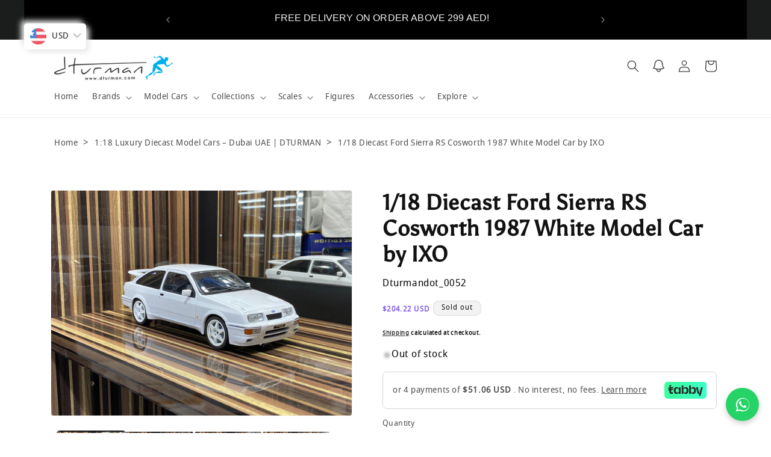

--- FILE ---
content_type: text/html; charset=utf-8
request_url: https://www.dturman.com/products/ford-sierra-rs-cosworth-1987-ixo
body_size: 80317
content:
<!doctype html>
<html class="no-js" lang="en">
  <head>
    <meta charset="utf-8">
    <meta http-equiv="X-UA-Compatible" content="IE=edge">
    <meta name="viewport" content="width=device-width,initial-scale=1">
    <meta name="theme-color" content="">
    <!-- Google Tag Manager -->
<script>(function(w,d,s,l,i){w[l]=w[l]||[];w[l].push({'gtm.start':
new Date().getTime(),event:'gtm.js'});var f=d.getElementsByTagName(s)[0],
j=d.createElement(s),dl=l!='dataLayer'?'&l='+l:'';j.async=true;j.src=
'https://www.googletagmanager.com/gtm.js?id='+i+dl;f.parentNode.insertBefore(j,f);
})(window,document,'script','dataLayer','GTM-5G4PL8W3');</script>
<!-- End Google Tag Manager -->
    <link rel="canonical" href="https://www.dturman.com/products/ford-sierra-rs-cosworth-1987-ixo"><link rel="icon" type="image/png" href="//www.dturman.com/cdn/shop/files/green-orange-and-yellow-ink.jpg?crop=center&height=32&v=1690035786&width=32"><link rel="preconnect" href="https://fonts.shopifycdn.com" crossorigin><!-- Air Reviews Script -->
 

    
    
    
    
  










<script>
  const AIR_REVIEWS = {};
  AIR_REVIEWS.product = {"id":7073864515699,"title":"1\/18 Diecast Ford Sierra RS Cosworth 1987 White Model Car by IXO","handle":"ford-sierra-rs-cosworth-1987-ixo","description":"\u003cmeta charset=\"UTF-8\"\u003e\n\u003cp data-mce-fragment=\"1\"\u003eFord Sierra Cosworth 1987\u003cbr data-mce-fragment=\"1\"\u003e\u003c\/p\u003e\n\u003cp data-mce-fragment=\"1\"\u003eScale: 1:18\u003c\/p\u003e\n\u003cp data-mce-fragment=\"1\"\u003eBrand: IXO Model\u003c\/p\u003e\n\u003cp data-mce-fragment=\"1\"\u003eColour: White\u003c\/p\u003e\n\u003cp data-mce-fragment=\"1\"\u003eNo Opening\u003c\/p\u003e\n\u003cp data-mce-fragment=\"1\"\u003eMaterial: Resin\u003c\/p\u003e","published_at":"2022-12-29T23:55:38+04:00","created_at":"2022-12-29T23:55:37+04:00","vendor":"dturman.com","type":"Diecast model car","tags":["IXO"],"price":75000,"price_min":75000,"price_max":75000,"available":false,"price_varies":false,"compare_at_price":null,"compare_at_price_min":0,"compare_at_price_max":0,"compare_at_price_varies":false,"variants":[{"id":40641529774195,"title":"Default Title","option1":"Default Title","option2":null,"option3":null,"sku":"Dturmandot_0052","requires_shipping":true,"taxable":false,"featured_image":null,"available":false,"name":"1\/18 Diecast Ford Sierra RS Cosworth 1987 White Model Car by IXO","public_title":null,"options":["Default Title"],"price":75000,"weight":1500,"compare_at_price":null,"inventory_quantity":0,"inventory_management":"shopify","inventory_policy":"deny","barcode":null,"requires_selling_plan":false,"selling_plan_allocations":[]}],"images":["\/\/www.dturman.com\/cdn\/shop\/products\/Sierra.jpg?v=1756304430","\/\/www.dturman.com\/cdn\/shop\/products\/sierra1.jpg?v=1756304430","\/\/www.dturman.com\/cdn\/shop\/products\/sierra2.jpg?v=1756304430","\/\/www.dturman.com\/cdn\/shop\/products\/sierra3.jpg?v=1756304430"],"featured_image":"\/\/www.dturman.com\/cdn\/shop\/products\/Sierra.jpg?v=1756304430","options":["Title"],"media":[{"alt":"1\/18 Diecast Ford Sierra RS Cosworth 1987 White Model Car by IXO","id":23889755177075,"position":1,"preview_image":{"aspect_ratio":1.333,"height":1200,"width":1600,"src":"\/\/www.dturman.com\/cdn\/shop\/products\/Sierra.jpg?v=1756304430"},"aspect_ratio":1.333,"height":1200,"media_type":"image","src":"\/\/www.dturman.com\/cdn\/shop\/products\/Sierra.jpg?v=1756304430","width":1600},{"alt":"1\/18 Diecast Ford Sierra RS Cosworth 1987 White Model Car by IXO","id":23889755209843,"position":2,"preview_image":{"aspect_ratio":1.333,"height":1200,"width":1600,"src":"\/\/www.dturman.com\/cdn\/shop\/products\/sierra1.jpg?v=1756304430"},"aspect_ratio":1.333,"height":1200,"media_type":"image","src":"\/\/www.dturman.com\/cdn\/shop\/products\/sierra1.jpg?v=1756304430","width":1600},{"alt":"1\/18 Diecast Ford Sierra RS Cosworth 1987 White Model Car by IXO","id":23889755242611,"position":3,"preview_image":{"aspect_ratio":1.333,"height":1200,"width":1600,"src":"\/\/www.dturman.com\/cdn\/shop\/products\/sierra2.jpg?v=1756304430"},"aspect_ratio":1.333,"height":1200,"media_type":"image","src":"\/\/www.dturman.com\/cdn\/shop\/products\/sierra2.jpg?v=1756304430","width":1600},{"alt":"1\/18 Diecast Ford Sierra RS Cosworth 1987 White Model Car by IXO","id":23889755275379,"position":4,"preview_image":{"aspect_ratio":1.333,"height":1200,"width":1600,"src":"\/\/www.dturman.com\/cdn\/shop\/products\/sierra3.jpg?v=1756304430"},"aspect_ratio":1.333,"height":1200,"media_type":"image","src":"\/\/www.dturman.com\/cdn\/shop\/products\/sierra3.jpg?v=1756304430","width":1600}],"requires_selling_plan":false,"selling_plan_groups":[],"content":"\u003cmeta charset=\"UTF-8\"\u003e\n\u003cp data-mce-fragment=\"1\"\u003eFord Sierra Cosworth 1987\u003cbr data-mce-fragment=\"1\"\u003e\u003c\/p\u003e\n\u003cp data-mce-fragment=\"1\"\u003eScale: 1:18\u003c\/p\u003e\n\u003cp data-mce-fragment=\"1\"\u003eBrand: IXO Model\u003c\/p\u003e\n\u003cp data-mce-fragment=\"1\"\u003eColour: White\u003c\/p\u003e\n\u003cp data-mce-fragment=\"1\"\u003eNo Opening\u003c\/p\u003e\n\u003cp data-mce-fragment=\"1\"\u003eMaterial: Resin\u003c\/p\u003e"};
  AIR_REVIEWS.template = "product";
  AIR_REVIEWS.collections = [];
  AIR_REVIEWS.collectionsName = [];
  AIR_REVIEWS.customer = {
    id: null,
    email: null,
    first_name: null,
    last_name: null,
  };
  
  AIR_REVIEWS.collections.push(`294720995443`);
  AIR_REVIEWS.collectionsName.push(`1:18 Luxury Diecast Model Cars – Dubai UAE | DTURMAN`);
  
  AIR_REVIEWS.collections.push(`283648131187`);
  AIR_REVIEWS.collectionsName.push(`Latest Collections`);
  
  AIR_REVIEWS.collections.push(`297462169715`);
  AIR_REVIEWS.collectionsName.push(`Premium 1/18 Scale Model Cars`);
  
  AIR_REVIEWS.collections.push(`279890657395`);
  AIR_REVIEWS.collectionsName.push(`Recently Sold Out`);
  
  AIR_REVIEWS.branding = false;
  AIR_REVIEWS.appBlock = true;
  AIR_REVIEWS.shopData = false;
  AIR_REVIEWS.settings = {"createdAt":"2023-08-08T13:49:26.180Z","reviewCarouselWidget":{"customPositionHomeDirection":"after","customPositionCatalog":"","showPreview":true,"customPositionProductDirection":"after","carouselHeadingColor":"#000000","carouselMinimumRating":"all-reviews","carouselHeading":"See what our customers said","customPositionProduct":"","customPositionHome":"","enableCarousel":false,"customPositionCatalogDirection":"after"},"reviewWidget":{"customPositionCatalog":"","floatBtnIconCustom":"","showPreview":false,"enableStarRating":true,"showCatalogPage":true,"customPositionCatalogDirection":"after","showOnMobile":true,"showOnHomePage":false,"previewType":"star-rating-settings","showProductPage":true,"desktopPosition":"desktop-right","floatBtnBgColor":"#000000","enablePopupReview":false,"hideNoStarRating":false,"minimumRating":"all-reviews","floatButtonLabel":"Our Reviews","customPositionProductDirection":"after","floatBtnIcon":"https://imgur.com/ttZVtaG.png","customPositionProduct":"","showOnDesktop":true,"floatBtnTextColor":"#FFFFFF","mobilePosition":"mobile-left","showProductPageBlock":true,"showOnProductList":true},"shopDomain":"dturman-com.myshopify.com","reviewPop":{"minimumRating":"all-reviews","includedPages":"","emptyImageCustom":"","pageShow":[],"excludedPages":"","showOnMobile":true,"emptyImage":"https://imgur.com/uw78kAx.png","showOnDesktop":true,"desktopPosition":"desktop-bottom-left","enabled":false,"mobilePosition":"mobile-bottom-right","customCss":""},"shopId":"PcZq7lEwyKne2Xtod0gq","generalSetting":{"sortOption":"sortlarest@feedback","amzReviewerOption":"all_reviews","enableCountryFlag":false,"amzPhotoOption":"all_contents","enableAggregateRating":true,"amzSortOption":"recent","ratingOption":"All positive","photoOption":"all","amzRatingOption":"positive","autoSubmitPublish":"disabled"},"reviewBlock":{"twoStarColor":"#E67F22","dateFormat":"mm_dd_yyyy","summaryButton":"Write a review","customPosition":".shopify-payment-button","primaryColor":"#0E1B4D","fiveStarColor":"#16A086","preset":2,"oneStarColor":"#E84C3D","threeStarColor":"#F1C40F","isShowBadgeText":false,"buttonTextColor":"#0E1B4D","id":2,"inlinePosition":"below-product","customPositionDirection":"after","buttonBorderRadius":4,"summaryHeading":"Review","policy":"By submitting, I acknowledge the Privacy and that my reviews will be publicly posted and shared online","emptyStarColor":"#BFBFBF","customCss":"","starIconType":"trustpilot","badgeColor":"#2C6ECB","backgroundColor":"#EDEDED","requiredName":true,"headingColor":"#000000","displayBadge":"after-customer-name","submitTextColor":"#ffffff","singleStarColor":"#202A5D","badgeIconType":"badge-circle","layout":"list","starColorType":"single-color","buttonBackgroundColor":"#EDEDED","hasPolicy":true,"submitButtonColor":"#166CE1","advancedSetting":true,"fourStarColor":"#27AE61","requiredEmail":false,"secondaryColor":"#383838","font":"Inter","isEnableBadge":false},"popReviews":[],"carouselReviews":[]};
  AIR_REVIEWS.translations = {"review":"review","reviews":"reviews","See more":"See more","See less":"See less","Recent":"Recent","Highest":"Highest","Lowest":"Lowest","Load more":"Load more","No reviews yet":"No reviews yet","How do you like this item?":"How do you like this item?","Excellent":"Excellent","Good":"Good","Medium":"Medium","Poor":"Poor","Very Bad":"Very Bad","Share your thoughts":"Share your thoughts","Write your feedback":"Write your feedback","Your Information":"Your Information","Your Name":"Your Name","Email":"Email","This is a required field":"This is a required field","Send":"Send","You have reached the file upload limit":"You have reached the file upload limit","Email field is invalid":"Email field is invalid","Review with image":"Review with image","Our Reviews":"Our Reviews","5MB Limit":"5MB Limit","Be the first to write a review":"Be the first to write a review","Submit":"Submit","Submitted":"Submitted","Click to review":"Click to review","Tap to review":"Tap to review","Name":"Name","Thank you for your feedback":"Thank you for your feedback","Invalid file type":"Invalid file type","accepted file types: .gif, .jpg, .png.":"accepted file types: .gif, .jpg, .png.","Invalid file size":"Invalid file size","image size should not be more than 5MB.":"image size should not be more than 5MB.","Your Email":"Your Email","Next":"Next","Verified":"Verified"};
  AIR_REVIEWS.productReview = false;
  AIR_REVIEWS.shopLogo = "\/\/www.dturman.com\/cdn\/shop\/files\/glogo.webp?v=1698497377";
</script>

    <!-- /Air Reviews Script -->

<title>
      1/18 Diecast Ford Sierra RS Cosworth 1987 White Model Car by IXO
 &ndash; dturman.com</title>

<!-- Avada Boost Sales Script -->

      


              
              
              
              
              
              
              
              <script>const AVADA_ENHANCEMENTS = {};
          AVADA_ENHANCEMENTS.contentProtection = false;
          AVADA_ENHANCEMENTS.hideCheckoutButon = false;
          AVADA_ENHANCEMENTS.cartSticky = false;
          AVADA_ENHANCEMENTS.multiplePixelStatus = undefined;
          AVADA_ENHANCEMENTS.inactiveStatus = false;
          AVADA_ENHANCEMENTS.cartButtonAnimationStatus = false;
          AVADA_ENHANCEMENTS.whatsappStatus = false;
          AVADA_ENHANCEMENTS.messengerStatus = false;
          AVADA_ENHANCEMENTS.livechatStatus = false;
          </script>



























      <script>
        const AVADA_CDT = {};
        AVADA_CDT.products = [];
        AVADA_CDT.template = "product";
        AVADA_CDT.collections = [];
        
          AVADA_CDT.collections.push("294720995443");
        
          AVADA_CDT.collections.push("283648131187");
        
          AVADA_CDT.collections.push("297462169715");
        
          AVADA_CDT.collections.push("279890657395");
        

        const AVADA_INVQTY = {};
        
          AVADA_INVQTY[40641529774195] = 0;
        

        AVADA_CDT.cartitem = 0;
        AVADA_CDT.moneyformat = `<span class=money>Dhs. {{amount}}</span>`;
        AVADA_CDT.cartTotalPrice = 0;
        
        AVADA_CDT.selected_variant_id = 40641529774195;
        AVADA_CDT.product = {"id": 7073864515699,"title": "1\/18 Diecast Ford Sierra RS Cosworth 1987 White Model Car by IXO","handle": "ford-sierra-rs-cosworth-1987-ixo","vendor": "dturman.com",
            "type": "Diecast model car","tags": ["IXO"],"price": 75000,"price_min": 75000,"price_max": 75000,
            "available": false,"price_varies": false,"compare_at_price": null,
            "compare_at_price_min": 0,"compare_at_price_max": 0,
            "compare_at_price_varies": false,"variants": [{"id":40641529774195,"title":"Default Title","option1":"Default Title","option2":null,"option3":null,"sku":"Dturmandot_0052","requires_shipping":true,"taxable":false,"featured_image":null,"available":false,"name":"1\/18 Diecast Ford Sierra RS Cosworth 1987 White Model Car by IXO","public_title":null,"options":["Default Title"],"price":75000,"weight":1500,"compare_at_price":null,"inventory_quantity":0,"inventory_management":"shopify","inventory_policy":"deny","barcode":null,"requires_selling_plan":false,"selling_plan_allocations":[]}],"featured_image": "\/\/www.dturman.com\/cdn\/shop\/products\/Sierra.jpg?v=1756304430","images": ["\/\/www.dturman.com\/cdn\/shop\/products\/Sierra.jpg?v=1756304430","\/\/www.dturman.com\/cdn\/shop\/products\/sierra1.jpg?v=1756304430","\/\/www.dturman.com\/cdn\/shop\/products\/sierra2.jpg?v=1756304430","\/\/www.dturman.com\/cdn\/shop\/products\/sierra3.jpg?v=1756304430"]
            };
        

        window.AVADA_BADGES = window.AVADA_BADGES || {};
        window.AVADA_BADGES = [{"badgeEffect":"","showBadgeBorder":false,"badgePageType":"product","headerText":"Secure Checkout With","badgeBorderRadius":3,"collectionPageInlinePosition":"after","description":"Increase a sense of urgency and boost conversation rate on each product page. ","badgeStyle":"color","badgeList":["https:\/\/cdn1.avada.io\/boost-sales\/visa.svg","https:\/\/cdn1.avada.io\/boost-sales\/mastercard.svg","https:\/\/cdn1.avada.io\/boost-sales\/americanexpress.svg","https:\/\/cdn1.avada.io\/boost-sales\/discover.svg","https:\/\/cdn1.avada.io\/boost-sales\/paypal.svg","https:\/\/cdn1.avada.io\/boost-sales\/applepay.svg","https:\/\/cdn1.avada.io\/boost-sales\/googlepay.svg"],"cartInlinePosition":"after","isSetCustomWidthMobile":false,"homePageInlinePosition":"after","createdAt":"2023-08-02T16:49:41.881Z","badgeWidth":"full-width","showHeaderText":true,"showBadges":true,"customWidthSize":450,"cartPosition":"","shopDomain":"dturman-com.myshopify.com","shopId":"vGQLviOCBhMQrMxxgPE8","inlinePosition":"after","badgeBorderColor":"#e1e1e1","headingSize":16,"badgeCustomSize":70,"badgesSmartSelector":false,"headingColor":"#232323","textAlign":"avada-align-center","badgeSize":"small","priority":"0","collectionPagePosition":"","customWidthSizeInMobile":450,"name":"Product Pages","position":"","homePagePosition":"","status":true,"font":"default","removeBranding":true,"id":"Dvtt9gLGE5kwKuNyMzZl"},{"badgeEffect":"","showBadgeBorder":false,"badgePageType":"footer","headerText":"","badgeBorderRadius":3,"collectionPageInlinePosition":"after","description":"Win customers' trust from every pages by showing various trust badges at website's footer.","badgeStyle":"color","badgeList":["https:\/\/cdn1.avada.io\/boost-sales\/visa.svg","https:\/\/cdn1.avada.io\/boost-sales\/mastercard.svg","https:\/\/cdn1.avada.io\/boost-sales\/americanexpress.svg","https:\/\/cdn1.avada.io\/boost-sales\/discover.svg","https:\/\/cdn1.avada.io\/boost-sales\/paypal.svg","https:\/\/cdn1.avada.io\/boost-sales\/applepay.svg","https:\/\/cdn1.avada.io\/boost-sales\/googlepay.svg"],"cartInlinePosition":"after","isSetCustomWidthMobile":false,"homePageInlinePosition":"after","createdAt":"2023-08-02T16:49:41.765Z","badgeWidth":"full-width","showHeaderText":true,"showBadges":true,"customWidthSize":450,"cartPosition":"","shopDomain":"dturman-com.myshopify.com","shopId":"vGQLviOCBhMQrMxxgPE8","inlinePosition":"after","badgeBorderColor":"#e1e1e1","headingSize":16,"badgeCustomSize":40,"badgesSmartSelector":false,"headingColor":"#232323","textAlign":"avada-align-center","badgeSize":"custom","priority":"0","selectedPreset":"Payment 1","collectionPagePosition":"","customWidthSizeInMobile":450,"name":"Footer","position":"","homePagePosition":"","status":true,"font":"default","removeBranding":true,"id":"hCnn1m36AmRxHVk0rXrv"}];

        window.AVADA_GENERAL_SETTINGS = window.AVADA_GENERAL_SETTINGS || {};
        window.AVADA_GENERAL_SETTINGS = {"badgeInlinePosition":"after","countdownProductPosition":"form[action='\/cart\/add']","badgeHomePosition":".footer__content-bottom","countdownHomePositionV2":"","countdownHomeInlinePositionV2":"","countdownCategoryInlinePosition":"after","countdownCategoryPositionV2":"","countdownProductPositionV2":"","themeDetected":"Dawn","badgeCartPosition":".cart__footer","badgeCartInlinePosition":"after","countdownCategoryPosition":".price-item","countdownHomePosition":".price-item","countdownCategoryInlinePositionV2":"","badgeCollectionPosition":".footer__content-bottom","badgeHomeInlinePosition":"after","badgeProductPosition":".product-form","badgeCollectionInlinePosition":"after","countdownInlinePosition":"after","badgeFooterInlinePosition":"replace","countdownInlinePositionV2":"","countdownHomeInlinePosition":"after","badgeFooterPosition":".list.list-payment"};

        window.AVADA_COUNDOWNS = window.AVADA_COUNDOWNS || {};
        window.AVADA_COUNDOWNS = [{},{},{"id":"JVSlVroWhLVUUJDndial","categoryNumbWidth":30,"numbWidth":60,"countdownSmartSelector":false,"collectionPageInlinePosition":"after","stockTextSize":16,"daysText":"Days","countdownEndAction":"HIDE_COUNTDOWN","secondsText":"Seconds","saleCustomSeconds":"59","createdAt":"2023-08-02T16:49:41.959Z","txtDatePos":"txt_outside_box","numbHeight":60,"txtDateSize":16,"shopId":"vGQLviOCBhMQrMxxgPE8","inlinePosition":"after","headingSize":30,"categoryTxtDateSize":8,"textAlign":"text-center","displayLayout":"square-countdown","categoryNumberSize":14,"priority":"0","displayType":"ALL_PRODUCT","numbBorderColor":"#cccccc","productIds":[],"collectionPagePosition":"","name":"Product Pages","numbBorderWidth":1,"manualDisplayPlacement":"after","position":"form[action='\/cart\/add']","showCountdownTimer":true,"conditions":{"type":"ALL","conditions":[{"type":"TITLE","operation":"CONTAINS","value":""}]},"timeUnits":"unit-dhms","status":true,"manualDisplayPosition":"form[action='\/cart\/add']","stockTextBefore":"Only {{stock_qty}} left in stock. Hurry up 🔥","saleCustomMinutes":"10","categoryUseDefaultSize":true,"description":"Increase urgency and boost conversions for each product page.","saleDateType":"date-custom","numbBgColor":"#ffffff","txtDateColor":"#122234","numbColor":"#122234","minutesText":"Minutes","showInventoryCountdown":true,"numbBorderRadius":0,"shopDomain":"dturman-com.myshopify.com","countdownTextBottom":"","productExcludeIds":[],"headingColor":"#0985C5","stockType":"real_stock","linkText":"Hurry! sale ends in","saleCustomHours":"00","hoursText":"Hours","categoryTxtDatePos":"txt_outside_box","useDefaultSize":true,"stockTextColor":"#122234","categoryNumbHeight":30,"saleCustomDays":"00","removeBranding":true}];

        window.AVADA_STOCK_COUNTDOWNS = window.AVADA_STOCK_COUNTDOWNS || {};
        window.AVADA_STOCK_COUNTDOWNS = {"productExcludeIds":[],"delayAnimation":"1500","stockCountdownContent":"\u003cp\u003eOnly \u003cspan style=\"color: rgb(255, 0, 0);\"\u003e{{stock_qty}}\u003c\/span\u003e left in stock. Hurry up 🔥\u003c\/p\u003e","sliderColor":"#FF6D6D","textAlign":"avada-align-left","description":"Description label","animationForStockCountdown":"none","isDisplayHomePage":false,"queryPosition":"form[action='\/cart\/add']","type":"default","isShowStockSlider":false,"displayType":"ALL_PRODUCT","productIds":[],"isOnlyShowThanNumber":false,"timeRandom":["15000"],"name":"Stock Countdown","numberShow":"10","totalStock":100,"position":"above","shopId":"vGQLviOCBhMQrMxxgPE8","conditions":{"type":"ALL","conditions":[{"type":"TITLE","operation":"CONTAINS","value":""}]},"status":true,"customCss":"","id":"3csWyEjch1Ls8G5JRX6n"};

        window.AVADA_COUNDOWNS_V2 = window.AVADA_COUNDOWNS_V2 || {};
        window.AVADA_COUNDOWNS_V2 = [{"id":"NtgLpZk4KnyqnLM5DknC","isSpecificTimeZone":false,"timeType":"date_sale_to","whenTimeReached":"hide_block","minutesCustom":1,"secondsCustom":1,"hoursCustom":1,"shopId":"vGQLviOCBhMQrMxxgPE8","daysCustom":1,"widgetId":"AVADA-PXM62555195K","timeZone":"Etc\/GMT+12","nfc":false,"bgNumberColor":"","name":"Countdown Timer 05\/08\/23","pageShowCountdown":"product","status":true,"createdAt":"2023-08-05T13:36:47.147Z","isFirstSave":false,"classes":["Avada-CDTV2__Display--block"],"isAdvancedSettings":false,"isShowToCollectionPages":true,"size":"medium","conditionToShow":"allProduct","hoursText":"Hours","presetType":"dark","daysText":"Days","designSetting":[{"path":"designSetting.0","components":[],"name":"Heading","style":{"path":"designSetting.0.style","color":"#00A3FF","fontWeight":"bold"},"label":"Hurry up! Sale ends in","type":"heading"},{"path":"designSetting.1","canChange":true,"canChangeBackground":true,"components":[{"path":"designSetting.1.components.0","components":[{"path":"designSetting.1.components.0.components.0","identification":"dayValue","unitLabel":"","classes":[""],"name":"CD Item Value","style":{"border":"0.2rem solid #CCCCCC","padding":"1rem","path":"designSetting.1.components.0.components.0.style","backgroundColor":"#000000","color":"#FFFFFF","lineHeight":"150%","fontWeight":"600"},"label":"","type":"countdownItemValue"},{"path":"designSetting.1.components.0.components.1","identification":"dayLabel","classes":["Avada-CDTV2__PositionLabel--bottom"],"name":"CD Item Label","style":{"padding":"0.5rem","path":"designSetting.1.components.0.components.1.style","color":"#FFFFFF","lineHeight":"150%","position":"absolute"},"type":"countdownItemLabel"}],"identification":"Day","name":"Item Container","style":{"padding":"0.5rem","path":"designSetting.1.components.0.style"},"label":"Days","type":"itemContainer","value":"02"},{"path":"designSetting.1.components.1","components":[{"path":"designSetting.1.components.1.components.0","identification":"hourValue","unitLabel":"","classes":[""],"name":"CD Item Value","style":{"border":"0.2rem solid #CCCCCC","padding":"1rem","path":"designSetting.1.components.1.components.0.style","backgroundColor":"#000000","color":"#FFFFFF","lineHeight":"150%","fontWeight":"600"},"label":"","type":"countdownItemValue"},{"path":"designSetting.1.components.1.components.1","identification":"hourLabel","classes":["Avada-CDTV2__PositionLabel--bottom"],"name":"CD Item Label","style":{"padding":"0.5rem","path":"designSetting.1.components.1.components.1.style","color":"#FFFFFF","lineHeight":"150%","position":"absolute"},"type":"countdownItemLabel"}],"identification":"Hour","name":"Item Container","style":{"padding":"0.5rem","path":"designSetting.1.components.1.style"},"label":"Hours","type":"itemContainer","value":"00"},{"path":"designSetting.1.components.2","components":[{"path":"designSetting.1.components.2.components.0","identification":"minuteValue","unitLabel":"","classes":[""],"name":"CD Item Value","style":{"border":"0.2rem solid #CCCCCC","padding":"1rem","path":"designSetting.1.components.2.components.0.style","backgroundColor":"#000000","color":"#FFFFFF","lineHeight":"150%","fontWeight":"600"},"label":"","type":"countdownItemValue"},{"path":"designSetting.1.components.2.components.1","identification":"minuteLabel","classes":["Avada-CDTV2__PositionLabel--bottom"],"name":"CD Item Label","style":{"padding":"0.5rem","path":"designSetting.1.components.2.components.1.style","color":"#FFFFFF","lineHeight":"150%","position":"absolute"},"type":"countdownItemLabel"}],"identification":"Minute","name":"Item Container","style":{"padding":"0.5rem","path":"designSetting.1.components.2.style"},"label":"Minutes","type":"itemContainer","value":"30"},{"path":"designSetting.1.components.3","components":[{"path":"designSetting.1.components.3.components.0","identification":"secondValue","unitLabel":"","classes":[""],"name":"CD Item Value","style":{"border":"0.2rem solid #CCCCCC","padding":"1rem","path":"designSetting.1.components.3.components.0.style","backgroundColor":"#000000","color":"#FFFFFF","lineHeight":"150%","fontWeight":"600"},"label":"","type":"countdownItemValue"},{"path":"designSetting.1.components.3.components.1","identification":"secondLabel","classes":["Avada-CDTV2__PositionLabel--bottom"],"name":"CD Item Label","style":{"padding":"0.5rem","path":"designSetting.1.components.3.components.1.style","color":"#FFFFFF","lineHeight":"150%","position":"absolute"},"type":"countdownItemLabel"}],"identification":"Second","name":"Item Container","style":{"padding":"0.5rem","path":"designSetting.1.components.3.style"},"label":"Seconds","type":"itemContainer","value":"00"}],"name":"Countdown","label":"","type":"countdown"}],"secondsText":"Sec","image":"\/d9be519c31a05dff6d129cc93c6edb78.png","minutesText":"Min","specificCollectionIds":[],"startTime":"2024-02-17T20:00","preset":"tokyo_2","endTime":"2024-02-19T20:30","isCanChangeBgNumberColor":true,"updatedAt":"2024-02-17T16:02:47.241Z"},{"id":"wOJ11HZUOZKPV2E7xkGh","isSpecificTimeZone":false,"classes":["Avada-CDTV2__Display--block"],"timeType":"date_sale_to","whenTimeReached":"hide_block","minutesCustom":1,"secondsCustom":1,"specificProductIds":[6727272890483,6727264862323,6727274070131,6727271055475,6727266730099,6727269056627],"hoursCustom":1,"shopId":"vGQLviOCBhMQrMxxgPE8","daysCustom":1,"isShowToProductPages":true,"widgetId":"AVADA-1GRF10P9NUE8","timeZone":"","nfc":true,"bgNumberColor":"","isCanChangeBgNumberColor":true,"size":"small","name":"Countdown Timer 02\/08\/23","pageShowCountdown":"product","presetType":"light","specificProducts":[{"image":{"src":"https:\/\/cdn.shopify.com\/s\/files\/1\/1786\/0103\/products\/photo1673953715-3.jpg?v=1690984872"},"handle":"nissan-patrol-super-safari-1-18-white","id":6727272890483,"title":"Nissan Patrol Super Safari 1:18 White"},{"image":{"src":"https:\/\/cdn.shopify.com\/s\/files\/1\/1786\/0103\/products\/photo1673953471.jpg?v=1673971944"},"handle":"nissan-patrol-safari-1-18-white","id":6727264862323,"title":"Nissan Patrol Safari 1:18 White"},{"image":{"src":"https:\/\/cdn.shopify.com\/s\/files\/1\/1786\/0103\/products\/photo1673953676-10.jpg?v=1690984743"},"handle":"nissan-patrol-super-safari-1-18-gold","id":6727274070131,"title":"Nissan Patrol Super Safari 1:18 Gold"},{"image":{"src":"https:\/\/cdn.shopify.com\/s\/files\/1\/1786\/0103\/products\/photo1673953689-8.jpg?v=1673972247"},"handle":"nissan-patrol-super-safari-1-18-black","id":6727271055475,"title":"Nissan Patrol Super Safari 1:18 Black"},{"image":{"src":"https:\/\/cdn.shopify.com\/s\/files\/1\/1786\/0103\/products\/photo1673953288-9.jpg?v=1673971855"},"handle":"nissan-patrol-safari-1-18-black","id":6727266730099,"title":"Nissan Patrol Safari 1:18 Black"},{"image":{"src":"https:\/\/cdn.shopify.com\/s\/files\/1\/1786\/0103\/products\/photo1673953641-8.jpg?v=1673971903"},"handle":"nissan-patrol-safari-1-18-silver","id":6727269056627,"title":"Nissan Patrol Safari 1:18 Silver"}],"createdAt":"2023-08-02T17:04:32.532Z","isFirstSave":false,"isAdvancedSettings":false,"isShowToCollectionPages":true,"status":true,"designSetting":[{"path":"designSetting.0","components":[],"name":"Heading","style":{"path":"designSetting.0.style","color":"#00A3FF","fontWeight":"bold"},"label":"Super Sale ends in","type":"heading"},{"path":"designSetting.1","canChange":true,"canChangeBackground":true,"components":[{"path":"designSetting.1.components.0","components":[{"path":"designSetting.1.components.0.components.0","identification":"dayValue","unitLabel":"","classes":[""],"name":"CD Item Value","style":{"border":"0.2rem solid #CCCCCC","padding":"1rem","path":"designSetting.1.components.0.components.0.style","backgroundColor":"#FFFFFF","color":"#202223","lineHeight":"150%","fontWeight":"600"},"label":"","type":"countdownItemValue"},{"path":"designSetting.1.components.0.components.1","identification":"dayLabel","classes":["Avada-CDTV2__PositionLabel--bottom"],"name":"CD Item Label","style":{"padding":"0.5rem","path":"designSetting.1.components.0.components.1.style","color":"#202223","lineHeight":"150%","position":"absolute"},"type":"countdownItemLabel"}],"identification":"Day","name":"Item Container","style":{"padding":"0.5rem","path":"designSetting.1.components.0.style"},"label":"Days","type":"itemContainer","value":"02"},{"path":"designSetting.1.components.1","components":[{"path":"designSetting.1.components.1.components.0","identification":"hourValue","unitLabel":"","classes":[""],"name":"CD Item Value","style":{"border":"0.2rem solid #CCCCCC","padding":"1rem","path":"designSetting.1.components.1.components.0.style","backgroundColor":"#FFFFFF","color":"#202223","lineHeight":"150%","fontWeight":"600"},"label":"","type":"countdownItemValue"},{"path":"designSetting.1.components.1.components.1","identification":"hourLabel","classes":["Avada-CDTV2__PositionLabel--bottom"],"name":"CD Item Label","style":{"padding":"0.5rem","path":"designSetting.1.components.1.components.1.style","color":"#202223","lineHeight":"150%","position":"absolute"},"type":"countdownItemLabel"}],"identification":"Hour","name":"Item Container","style":{"padding":"0.5rem","path":"designSetting.1.components.1.style"},"label":"Hours","type":"itemContainer","value":"00"},{"path":"designSetting.1.components.2","components":[{"path":"designSetting.1.components.2.components.0","identification":"minuteValue","unitLabel":"","classes":[""],"name":"CD Item Value","style":{"border":"0.2rem solid #CCCCCC","padding":"1rem","path":"designSetting.1.components.2.components.0.style","backgroundColor":"#FFFFFF","color":"#202223","lineHeight":"150%","fontWeight":"600"},"label":"","type":"countdownItemValue"},{"path":"designSetting.1.components.2.components.1","identification":"minuteLabel","classes":["Avada-CDTV2__PositionLabel--bottom"],"name":"CD Item Label","style":{"padding":"0.5rem","path":"designSetting.1.components.2.components.1.style","color":"#202223","lineHeight":"150%","position":"absolute"},"type":"countdownItemLabel"}],"identification":"Minute","name":"Item Container","style":{"padding":"0.5rem","path":"designSetting.1.components.2.style"},"label":"Minutes","type":"itemContainer","value":"22"},{"path":"designSetting.1.components.3","components":[{"path":"designSetting.1.components.3.components.0","identification":"secondValue","unitLabel":"","classes":[""],"name":"CD Item Value","style":{"border":"0.2rem solid #CCCCCC","padding":"1rem","path":"designSetting.1.components.3.components.0.style","backgroundColor":"#F2F2F6","color":"#202223","lineHeight":"150%","fontWeight":"600"},"label":"","type":"countdownItemValue"},{"path":"designSetting.1.components.3.components.1","identification":"secondLabel","classes":["Avada-CDTV2__PositionLabel--bottom"],"name":"CD Item Label","style":{"padding":"0.5rem","path":"designSetting.1.components.3.components.1.style","color":"#202223","lineHeight":"150%","position":"absolute"},"type":"countdownItemLabel"}],"identification":"Second","name":"Item Container","style":{"padding":"0.5rem","path":"designSetting.1.components.3.style"},"label":"Seconds","type":"itemContainer","value":"35"}],"name":"Countdown","label":"","type":"countdown"}],"secondsText":"Sec","image":"\/bd5b2864c14cb5c8ae9ce94e1bc998f6.png","hoursText":"Hours","conditionToShow":"allProduct","minutesText":"Min","specificCollectionIds":[163630809203,279460085875],"startTime":"2024-02-17T20:00","preset":"tokyo_2","endTime":"2024-02-19T20:30","daysText":"Days","updatedAt":"2024-02-17T16:29:06.582Z"}];

        window.AVADA_BADGES_V2 = window.AVADA_BADGES_V2 || {};
        window.AVADA_BADGES_V2 = [{"preset":"preset-1","headerText":"Secure checkout with","badgeStyle":"color","headingColor":"#232323","customSizeInMobile":70,"showBadges":true,"showHeaderText":true,"status":true,"pageShowBadgeV2":"product","queryPosition":".footer__payment","badgeLinkType":"","badgeLink":"","placement":"all","layout":"grid","badgePosition":"product","specificProducts":[],"limitPlacement":false,"widgetId":"AVD-08775841","useAdvanced":true,"shopId":"vGQLviOCBhMQrMxxgPE8","createdAt":"2025-06-26T14:07:58.915Z","numberOnRow":"6","badgeList":[{"image":"https:\/\/cdn1.avada.io\/boost-sales\/visa.svg","link":"","chosen":false,"selected":false},{"image":"https:\/\/cdn1.avada.io\/boost-sales\/mastercard.svg","link":"","chosen":false,"selected":false},{"image":"https:\/\/cdn1.avada.io\/boost-sales\/discover.svg","link":"","chosen":false,"selected":false},{"image":"https:\/\/cdn1.avada.io\/boost-sales\/applepay.svg","link":"","chosen":false,"selected":false},{"image":"https:\/\/cdn1.avada.io\/boost-sales\/googlepay.svg","link":"","chosen":false,"selected":false},{"image":"https:\/\/firebasestorage.googleapis.com\/v0\/b\/avada-boost-sales.appspot.com\/o\/badges%2Fimages%2FvGQLviOCBhMQrMxxgPE8%2Ftabby-logo-1.png-1750848742775?alt=media\u0026token=399baed0-c28c-44cf-a8d6-bbfe1e977515","link":"","chosen":false,"selected":false}],"badgesAlign":"avada-align-center","font":"Lobster","customWidthSize":"500","badgeWidth":"full-width","size":"medium","headingSize":"16","name":"Checkout Badges","sizeInMobile":"small","isSetCustomWidthMobile":true,"updatedAt":"2025-07-01T18:50:57.384Z","id":"pqdUJ6xFGb5UgFd89Deu"},{"headerText":"Secure checkout with","badgeStyle":"color","preset":"preset-1","useAdvanced":true,"pageShowBadgeV2":"product","showBadges":true,"showHeaderText":true,"badgeLink":"","shopId":"vGQLviOCBhMQrMxxgPE8","headingColor":"#232323","widgetId":"AVADA-47353941","queryPosition":".footer__payment","badgeLinkType":"","name":"Trust Badges #1","badgesAlign":"avada-align-left","status":true,"isFirstSave":false,"createdAt":"2023-08-02T17:09:21.041Z","badgePosition":"product","placement":"all","limitPlacement":false,"specificProducts":[],"isSetCustomWidthMobile":true,"size":"medium","customSizeInMobile":"15","customWidthSize":"50","badgeList":[{"image":"https:\/\/cdn1.avada.io\/boost-sales\/visa.svg","link":"","selected":false,"chosen":false},{"image":"https:\/\/cdn1.avada.io\/boost-sales\/americanexpress.svg","link":"","chosen":false,"selected":false},{"image":"https:\/\/cdn1.avada.io\/boost-sales\/mastercard.svg","link":"","chosen":false,"selected":false},{"image":"https:\/\/cdn1.avada.io\/boost-sales\/applepay.svg","link":"","chosen":false,"selected":false},{"image":"https:\/\/firebasestorage.googleapis.com\/v0\/b\/avada-boost-sales.appspot.com\/o\/badges%2Fimages%2FvGQLviOCBhMQrMxxgPE8%2Ftabby-logo-1.png-1750848742775?alt=media\u0026token=399baed0-c28c-44cf-a8d6-bbfe1e977515","link":"","chosen":false,"selected":false},{"image":"https:\/\/cdn1.avada.io\/boost-sales\/Cash On Delivery.svg","link":"","chosen":false,"selected":false}],"layout":"list","numberOnRow":"3","customCss":"\n ","badgeWidth":"full-width","sizeInMobile":"small","headingSize":"15","font":"Fredoka+One","updatedAt":"2025-06-25T11:15:50.475Z","id":"T1KNX5h6Hm67bC1lcYXW"}];

        window.AVADA_INACTIVE_TAB = window.AVADA_INACTIVE_TAB || {};
        window.AVADA_INACTIVE_TAB = {"intervalBlinkTime":1,"showWhen":"any","animationTitle":"swap_between_titles","title":"Get 375 AED OFF {{cart_items_quantity}}","status":false};

        window.AVADA_LIVECHAT = window.AVADA_LIVECHAT || {};
        window.AVADA_LIVECHAT = {"whatsapp":[],"livechatStatus":false};

        window.AVADA_STICKY_ATC = window.AVADA_STICKY_ATC || {};
        window.AVADA_STICKY_ATC = null;

        window.AVADA_ATC_ANIMATION = window.AVADA_ATC_ANIMATION || {};
        window.AVADA_ATC_ANIMATION = null;

        window.AVADA_SP = window.AVADA_SP || {};
        window.AVADA_SP = {"shop":"vGQLviOCBhMQrMxxgPE8","configuration":{"position":"bottom-left","hide_time_ago":false,"smart_hide":false,"smart_hide_time":3,"smart_hide_unit":"days","truncate_product_name":true,"display_duration":5,"first_delay":10,"pops_interval":10,"max_pops_display":20,"show_mobile":true,"mobile_position":"bottom","animation":"fadeInUp","out_animation":"fadeOutDown","with_sound":false,"display_order":"order","only_product_viewing":false,"notice_continuously":false,"custom_css":"","replay":true,"included_urls":"","excluded_urls":"","excluded_product_type":"","countries_all":true,"countries":[],"allow_show":"all","hide_close":true,"close_time":1,"close_time_unit":"days","support_rtl":false},"notifications":{"WUZJljoeV6qST07jZ6Ig":{"settings":{"heading_text":"{{first_name}} in {{city}}, {{country}}","heading_font_weight":500,"heading_font_size":12,"content_text":"Purchased {{product_name}}","content_font_weight":800,"content_font_size":13,"background_image":"","background_color":"#FFF","heading_color":"#111","text_color":"#142A47","time_color":"#234342","with_border":false,"border_color":"#333333","border_width":1,"border_radius":20,"image_border_radius":20,"heading_decoration":null,"hover_product_decoration":null,"hover_product_color":"#122234","with_box_shadow":true,"font":"Raleway","language_code":"en","with_static_map":false,"use_dynamic_names":false,"dynamic_names":"","use_flag":false,"popup_custom_link":"","popup_custom_image":"","display_type":"popup","use_counter":false,"counter_color":"#0b4697","counter_unit_color":"#0b4697","counter_unit_plural":"views","counter_unit_single":"view","truncate_product_name":false,"allow_show":"all","included_urls":"","excluded_urls":""},"type":"order","items":[],"source":"shopify\/order"}},"removeBranding":true};

        window.AVADA_SP_V2 = window.AVADA_SP_V2 || {};
        window.AVADA_SP_V2 = [{"id":"hDtyGmEt9ZXgUnktGRAV","borderColor":"#333333","truncateProductName":false,"contentFontSize":13,"dayAgoTimeUnit":"hours","type":"recent_sales","importDemo":"import_random_product","borderWidth":1,"shopId":"vGQLviOCBhMQrMxxgPE8","isShowOnMobile":true,"withBorder":false,"headingFontSize":12,"contentFontWeight":800,"languageCode":"en","isGenerateDayAgo":true,"notificationsImport":[],"dayAgoTime":"1","isShowDemo":false,"name":"Sales Update","specificProducts":[],"headingFontWeight":500,"address":{"country":"United Arab Emirates","city":"Dubai"},"contentText":"\u003cp\u003ePurchased {{product_name}}\u003c\/p\u003e","createdAt":"2023-12-01T17:14:13.746Z","borderRadius_wrapper":"50.5px 5px 5px 50.5px","headingText":"\u003cp\u003e{{first_name}} in {{city}}, {{country}}\u003c\/p\u003e","isHideCustomerName":true,"mobilePositions":"top","desktopPosition":"top_right","isLock":false,"counterUnitColor":"#0b4697","backgroundColor":"#FFF","headingColor":"#000","borderRadius":"6px","timeColor":"#142A47","backgroundImage":null,"imageBorderRadius":"6px","counterColor":"#0b4697","typeTheme":"basic1","textColor":"#142A47","font":"Raleway","productsRandom":[{"image":{"src":"https:\/\/cdn.shopify.com\/s\/files\/1\/1786\/0103\/files\/harleyquinn1-PhotoRoom.jpg?v=1693654443"},"images":[{"updated_at":"2023-09-02T15:34:28+04:00","src":"https:\/\/cdn.shopify.com\/s\/files\/1\/1786\/0103\/files\/harleyquinn1-PhotoRoom.jpg?v=1693654443","product_id":8513888912,"admin_graphql_api_id":"gid:\/\/shopify\/ProductImage\/32788695777395","alt":null,"width":2048,"created_at":"2023-09-02T15:33:57+04:00","variant_ids":[],"id":32788695777395,"position":1,"height":2048},{"updated_at":"2023-09-02T15:34:28+04:00","src":"https:\/\/cdn.shopify.com\/s\/files\/1\/1786\/0103\/files\/harleyquin2-PhotoRoom.jpg?v=1693654443","product_id":8513888912,"admin_graphql_api_id":"gid:\/\/shopify\/ProductImage\/32788695711859","alt":null,"width":2048,"created_at":"2023-09-02T15:33:57+04:00","variant_ids":[],"id":32788695711859,"position":2,"height":2048},{"updated_at":"2023-09-02T15:34:28+04:00","src":"https:\/\/cdn.shopify.com\/s\/files\/1\/1786\/0103\/products\/IMG_1920.jpg?v=1693654443","product_id":8513888912,"admin_graphql_api_id":"gid:\/\/shopify\/ProductImage\/19587542096","alt":"Harley Quinn Bunny - dturman.com","width":2048,"created_at":"2017-03-12T22:14:04+04:00","variant_ids":[],"id":19587542096,"position":3,"height":2048},{"updated_at":"2023-09-02T15:34:28+04:00","src":"https:\/\/cdn.shopify.com\/s\/files\/1\/1786\/0103\/products\/IMG_1936.jpg?v=1693654443","product_id":8513888912,"admin_graphql_api_id":"gid:\/\/shopify\/ProductImage\/19587544272","alt":"Harley Quinn Bunny - dturman.com","width":2048,"created_at":"2017-03-12T22:14:14+04:00","variant_ids":[],"id":19587544272,"position":4,"height":2048}],"options":[{"product_id":8513888912,"values":["Default Title"],"name":"Title","id":10220370576,"position":1}],"available":true,"handle":"harley-quinn-bunny","id":8513888912,"variants":[{"inventory_quantity":1,"compare_at_price":null,"inventory_management":"shopify","src":"https:\/\/cdn.shopify.com\/s\/files\/1\/1786\/0103\/files\/harleyquinn1-PhotoRoom.jpg?v=1693654443","price":"220.00","option3":null,"available":true,"option1":"Default Title","id":32046215632,"option2":null,"title":"Default Title"}],"title":"Harley Quinn Bunny","featured_image":"https:\/\/cdn.shopify.com\/s\/files\/1\/1786\/0103\/files\/harleyquinn1-PhotoRoom.jpg?v=1693654443","status":"active"},{"image":{"src":"https:\/\/cdn.shopify.com\/s\/files\/1\/1786\/0103\/files\/deadpool1-PhotoRoom.jpg?v=1693654581"},"images":[{"updated_at":"2023-09-02T15:37:27+04:00","src":"https:\/\/cdn.shopify.com\/s\/files\/1\/1786\/0103\/files\/deadpool1-PhotoRoom.jpg?v=1693654581","product_id":8513711888,"admin_graphql_api_id":"gid:\/\/shopify\/ProductImage\/32788698038387","alt":null,"width":2048,"created_at":"2023-09-02T15:35:57+04:00","variant_ids":[],"id":32788698038387,"position":1,"height":2048},{"updated_at":"2023-09-02T15:37:27+04:00","src":"https:\/\/cdn.shopify.com\/s\/files\/1\/1786\/0103\/products\/IMG_2077.jpg?v=1693654581","product_id":8513711888,"admin_graphql_api_id":"gid:\/\/shopify\/ProductImage\/19587522640","alt":"Dead Pool Super Teddy - dturman.com","width":2048,"created_at":"2017-03-12T22:12:07+04:00","variant_ids":[],"id":19587522640,"position":2,"height":1842}],"options":[{"product_id":8513711888,"values":["Default Title"],"name":"Title","id":10220141776,"position":1}],"available":true,"handle":"dead-pool-super-teddy","id":8513711888,"variants":[{"inventory_quantity":1,"compare_at_price":null,"inventory_management":"shopify","src":"https:\/\/cdn.shopify.com\/s\/files\/1\/1786\/0103\/files\/deadpool1-PhotoRoom.jpg?v=1693654581","price":"220.00","option3":null,"available":true,"option1":"Default Title","id":32043717776,"option2":null,"title":"Default Title"}],"title":"Dead Pool Super Teddy","featured_image":"https:\/\/cdn.shopify.com\/s\/files\/1\/1786\/0103\/files\/deadpool1-PhotoRoom.jpg?v=1693654581","status":"active"},{"image":{"src":"https:\/\/cdn.shopify.com\/s\/files\/1\/1786\/0103\/files\/teddy2-PhotoRoom.jpg?v=1693652930"},"images":[{"updated_at":"2023-09-02T15:09:02+04:00","src":"https:\/\/cdn.shopify.com\/s\/files\/1\/1786\/0103\/files\/teddy2-PhotoRoom.jpg?v=1693652930","product_id":8513710800,"admin_graphql_api_id":"gid:\/\/shopify\/ProductImage\/32788658487411","alt":null,"width":2048,"created_at":"2023-09-02T15:08:48+04:00","variant_ids":[],"id":32788658487411,"position":1,"height":2048},{"updated_at":"2023-09-02T15:09:02+04:00","src":"https:\/\/cdn.shopify.com\/s\/files\/1\/1786\/0103\/files\/teddy2a-PhotoRoom.jpg?v=1693652929","product_id":8513710800,"admin_graphql_api_id":"gid:\/\/shopify\/ProductImage\/32788658421875","alt":null,"width":2048,"created_at":"2023-09-02T15:08:48+04:00","variant_ids":[],"id":32788658421875,"position":2,"height":2048}],"options":[{"product_id":8513710800,"values":["Default Title"],"name":"Title","id":10220140176,"position":1}],"available":true,"handle":"bucky-the-soldier-super-teddy","id":8513710800,"variants":[{"inventory_quantity":1,"compare_at_price":null,"inventory_management":"shopify","src":"https:\/\/cdn.shopify.com\/s\/files\/1\/1786\/0103\/files\/teddy2-PhotoRoom.jpg?v=1693652930","price":"220.00","option3":null,"available":true,"option1":"Default Title","id":32043699216,"option2":null,"title":"Default Title"}],"title":"Bucky The Soldier Super Teddy","featured_image":"https:\/\/cdn.shopify.com\/s\/files\/1\/1786\/0103\/files\/teddy2-PhotoRoom.jpg?v=1693652930","status":"active"},{"image":{"src":"https:\/\/cdn.shopify.com\/s\/files\/1\/1786\/0103\/files\/deathstroke1-PhotoRoom.jpg?v=1693656787"},"images":[{"updated_at":"2023-09-02T16:13:07+04:00","src":"https:\/\/cdn.shopify.com\/s\/files\/1\/1786\/0103\/files\/deathstroke1-PhotoRoom.jpg?v=1693656787","product_id":8513709648,"admin_graphql_api_id":"gid:\/\/shopify\/ProductImage\/32788749647987","alt":null,"width":2048,"created_at":"2023-09-02T16:13:06+04:00","variant_ids":[],"id":32788749647987,"position":1,"height":2048},{"updated_at":"2023-09-02T16:13:07+04:00","src":"https:\/\/cdn.shopify.com\/s\/files\/1\/1786\/0103\/files\/deathstroke2-PhotoRoom.jpg?v=1693656787","product_id":8513709648,"admin_graphql_api_id":"gid:\/\/shopify\/ProductImage\/32788749713523","alt":null,"width":2048,"created_at":"2023-09-02T16:13:06+04:00","variant_ids":[],"id":32788749713523,"position":2,"height":2048}],"options":[{"product_id":8513709648,"values":["Default Title"],"name":"Title","id":10220138128,"position":1}],"available":true,"handle":"death-stroke-super-teddy","id":8513709648,"variants":[{"inventory_quantity":0,"compare_at_price":null,"inventory_management":"shopify","src":"https:\/\/cdn.shopify.com\/s\/files\/1\/1786\/0103\/files\/deathstroke1-PhotoRoom.jpg?v=1693656787","price":"220.00","option3":null,"available":true,"option1":"Default Title","id":32043667152,"option2":null,"title":"Default Title"}],"title":"Death Stroke Super Teddy","featured_image":"https:\/\/cdn.shopify.com\/s\/files\/1\/1786\/0103\/files\/deathstroke1-PhotoRoom.jpg?v=1693656787","status":"active"},{"image":{"src":"https:\/\/cdn.shopify.com\/s\/files\/1\/1786\/0103\/files\/tedd3-PhotoRoom.jpg?v=1693653044"},"images":[{"updated_at":"2023-09-02T15:10:53+04:00","src":"https:\/\/cdn.shopify.com\/s\/files\/1\/1786\/0103\/files\/tedd3-PhotoRoom.jpg?v=1693653044","product_id":8513707984,"admin_graphql_api_id":"gid:\/\/shopify\/ProductImage\/32788661403763","alt":null,"width":2048,"created_at":"2023-09-02T15:10:36+04:00","variant_ids":[],"id":32788661403763,"position":1,"height":2048},{"updated_at":"2023-09-02T15:10:53+04:00","src":"https:\/\/cdn.shopify.com\/s\/files\/1\/1786\/0103\/files\/teddy3a-PhotoRoom.jpg?v=1693653044","product_id":8513707984,"admin_graphql_api_id":"gid:\/\/shopify\/ProductImage\/32788661436531","alt":null,"width":2048,"created_at":"2023-09-02T15:10:36+04:00","variant_ids":[],"id":32788661436531,"position":2,"height":2048},{"updated_at":"2023-09-02T15:10:53+04:00","src":"https:\/\/cdn.shopify.com\/s\/files\/1\/1786\/0103\/products\/IMG_1913.jpg?v=1693653044","product_id":8513707984,"admin_graphql_api_id":"gid:\/\/shopify\/ProductImage\/19587488656","alt":"Captain America Super Teddy - dturman.com","width":2048,"created_at":"2017-03-12T22:08:41+04:00","variant_ids":[],"id":19587488656,"position":3,"height":2048},{"updated_at":"2023-09-02T15:10:53+04:00","src":"https:\/\/cdn.shopify.com\/s\/files\/1\/1786\/0103\/products\/IMG_1912.jpg?v=1693653044","product_id":8513707984,"admin_graphql_api_id":"gid:\/\/shopify\/ProductImage\/19587487824","alt":"Captain America Super Teddy - dturman.com","width":2048,"created_at":"2017-03-12T22:08:39+04:00","variant_ids":[],"id":19587487824,"position":4,"height":2048},{"updated_at":"2023-09-02T15:10:53+04:00","src":"https:\/\/cdn.shopify.com\/s\/files\/1\/1786\/0103\/products\/IMG_1914.jpg?v=1693653044","product_id":8513707984,"admin_graphql_api_id":"gid:\/\/shopify\/ProductImage\/19587489040","alt":"Captain America Super Teddy - dturman.com","width":2048,"created_at":"2017-03-12T22:08:43+04:00","variant_ids":[],"id":19587489040,"position":5,"height":2048},{"updated_at":"2023-09-02T15:10:53+04:00","src":"https:\/\/cdn.shopify.com\/s\/files\/1\/1786\/0103\/products\/IMG_1915.jpg?v=1693653044","product_id":8513707984,"admin_graphql_api_id":"gid:\/\/shopify\/ProductImage\/19587489872","alt":"Captain America Super Teddy - dturman.com","width":2048,"created_at":"2017-03-12T22:08:45+04:00","variant_ids":[],"id":19587489872,"position":6,"height":2048},{"updated_at":"2023-09-02T15:10:53+04:00","src":"https:\/\/cdn.shopify.com\/s\/files\/1\/1786\/0103\/products\/IMG_2082.jpg?v=1693653044","product_id":8513707984,"admin_graphql_api_id":"gid:\/\/shopify\/ProductImage\/19587490448","alt":"Captain America Super Teddy - dturman.com","width":2048,"created_at":"2017-03-12T22:08:47+04:00","variant_ids":[],"id":19587490448,"position":7,"height":2048},{"updated_at":"2023-09-02T15:10:53+04:00","src":"https:\/\/cdn.shopify.com\/s\/files\/1\/1786\/0103\/products\/IMG_2083.jpg?v=1693653044","product_id":8513707984,"admin_graphql_api_id":"gid:\/\/shopify\/ProductImage\/19587491664","alt":"Captain America Super Teddy - dturman.com","width":2048,"created_at":"2017-03-12T22:08:50+04:00","variant_ids":[],"id":19587491664,"position":8,"height":2048}],"options":[{"product_id":8513707984,"values":["Default Title"],"name":"Title","id":10220135760,"position":1}],"available":true,"handle":"captain-america-super-teddy","id":8513707984,"variants":[{"inventory_quantity":1,"compare_at_price":null,"inventory_management":"shopify","src":"https:\/\/cdn.shopify.com\/s\/files\/1\/1786\/0103\/files\/tedd3-PhotoRoom.jpg?v=1693653044","price":"220.00","option3":null,"available":true,"option1":"Default Title","id":32043642000,"option2":null,"title":"Default Title"}],"title":"Captain America Super Teddy","featured_image":"https:\/\/cdn.shopify.com\/s\/files\/1\/1786\/0103\/files\/tedd3-PhotoRoom.jpg?v=1693653044","status":"active"},{"image":{"src":"https:\/\/cdn.shopify.com\/s\/files\/1\/1786\/0103\/files\/joker1-PhotoRoom.jpg?v=1693655440"},"images":[{"updated_at":"2023-09-02T15:53:09+04:00","src":"https:\/\/cdn.shopify.com\/s\/files\/1\/1786\/0103\/files\/joker1-PhotoRoom.jpg?v=1693655440","product_id":8513707472,"admin_graphql_api_id":"gid:\/\/shopify\/ProductImage\/32788716814451","alt":null,"width":2048,"created_at":"2023-09-02T15:50:33+04:00","variant_ids":[],"id":32788716814451,"position":1,"height":2048},{"updated_at":"2023-09-02T15:53:09+04:00","src":"https:\/\/cdn.shopify.com\/s\/files\/1\/1786\/0103\/files\/Joker2-PhotoRoom.jpg?v=1693655440","product_id":8513707472,"admin_graphql_api_id":"gid:\/\/shopify\/ProductImage\/32788716781683","alt":null,"width":2048,"created_at":"2023-09-02T15:50:33+04:00","variant_ids":[],"id":32788716781683,"position":2,"height":2048}],"options":[{"product_id":8513707472,"values":["Default Title"],"name":"Title","id":10220134992,"position":1}],"available":true,"handle":"joker-super-teddy","id":8513707472,"variants":[{"inventory_quantity":1,"compare_at_price":null,"inventory_management":"shopify","src":"https:\/\/cdn.shopify.com\/s\/files\/1\/1786\/0103\/files\/joker1-PhotoRoom.jpg?v=1693655440","price":"220.00","option3":null,"available":true,"option1":"Default Title","id":32043627472,"option2":null,"title":"Default Title"}],"title":"Joker Super Teddy","featured_image":"https:\/\/cdn.shopify.com\/s\/files\/1\/1786\/0103\/files\/joker1-PhotoRoom.jpg?v=1693655440","status":"active"},{"image":{"src":"https:\/\/cdn.shopify.com\/s\/files\/1\/1786\/0103\/files\/punisher1-PhotoRoom.jpg?v=1693655401"},"images":[{"updated_at":"2023-09-02T15:50:01+04:00","src":"https:\/\/cdn.shopify.com\/s\/files\/1\/1786\/0103\/files\/punisher1-PhotoRoom.jpg?v=1693655401","product_id":8513706000,"admin_graphql_api_id":"gid:\/\/shopify\/ProductImage\/32788715929715","alt":null,"width":2048,"created_at":"2023-09-02T15:49:54+04:00","variant_ids":[],"id":32788715929715,"position":1,"height":2048},{"updated_at":"2023-09-02T15:50:01+04:00","src":"https:\/\/cdn.shopify.com\/s\/files\/1\/1786\/0103\/files\/punisher2-PhotoRoom.jpg?v=1693655401","product_id":8513706000,"admin_graphql_api_id":"gid:\/\/shopify\/ProductImage\/32788715896947","alt":null,"width":2048,"created_at":"2023-09-02T15:49:54+04:00","variant_ids":[],"id":32788715896947,"position":2,"height":2048},{"updated_at":"2023-09-02T15:50:01+04:00","src":"https:\/\/cdn.shopify.com\/s\/files\/1\/1786\/0103\/products\/IMG_1926.jpg?v=1693655401","product_id":8513706000,"admin_graphql_api_id":"gid:\/\/shopify\/ProductImage\/19587563536","alt":"Punisher Super Teddy - dturman.com","width":2048,"created_at":"2017-03-12T22:16:32+04:00","variant_ids":[],"id":19587563536,"position":3,"height":2048},{"updated_at":"2023-09-02T15:50:01+04:00","src":"https:\/\/cdn.shopify.com\/s\/files\/1\/1786\/0103\/products\/image_bede5ca1-f38f-4334-9aba-8f096c3cc65a.jpg?v=1693655401","product_id":8513706000,"admin_graphql_api_id":"gid:\/\/shopify\/ProductImage\/19586147984","alt":"Punisher Super Teddy - dturman.com","width":1024,"created_at":"2017-03-12T20:08:30+04:00","variant_ids":[],"id":19586147984,"position":4,"height":1024},{"updated_at":"2023-09-02T15:50:01+04:00","src":"https:\/\/cdn.shopify.com\/s\/files\/1\/1786\/0103\/products\/IMG_1925.jpg?v=1693655401","product_id":8513706000,"admin_graphql_api_id":"gid:\/\/shopify\/ProductImage\/19587563152","alt":"Punisher Super Teddy - dturman.com","width":2048,"created_at":"2017-03-12T22:16:30+04:00","variant_ids":[],"id":19587563152,"position":5,"height":2048},{"updated_at":"2023-09-02T15:50:01+04:00","src":"https:\/\/cdn.shopify.com\/s\/files\/1\/1786\/0103\/products\/IMG_1927.jpg?v=1693655401","product_id":8513706000,"admin_graphql_api_id":"gid:\/\/shopify\/ProductImage\/19587563600","alt":"Punisher Super Teddy - dturman.com","width":2048,"created_at":"2017-03-12T22:16:35+04:00","variant_ids":[],"id":19587563600,"position":6,"height":2048},{"updated_at":"2023-09-02T15:50:01+04:00","src":"https:\/\/cdn.shopify.com\/s\/files\/1\/1786\/0103\/products\/IMG_1928.jpg?v=1693655401","product_id":8513706000,"admin_graphql_api_id":"gid:\/\/shopify\/ProductImage\/19587564112","alt":"Punisher Super Teddy - dturman.com","width":2048,"created_at":"2017-03-12T22:16:37+04:00","variant_ids":[],"id":19587564112,"position":7,"height":2048}],"options":[{"product_id":8513706000,"values":["Default Title"],"name":"Title","id":10220132944,"position":1}],"available":true,"handle":"punisher-super-teddy","id":8513706000,"variants":[{"inventory_quantity":1,"compare_at_price":null,"inventory_management":"shopify","src":"https:\/\/cdn.shopify.com\/s\/files\/1\/1786\/0103\/files\/punisher1-PhotoRoom.jpg?v=1693655401","price":"220.00","option3":null,"available":true,"option1":"Default Title","id":32043576656,"option2":null,"title":"Default Title"}],"title":"Punisher Super Teddy","featured_image":"https:\/\/cdn.shopify.com\/s\/files\/1\/1786\/0103\/files\/punisher1-PhotoRoom.jpg?v=1693655401","status":"active"},{"image":{"src":"https:\/\/cdn.shopify.com\/s\/files\/1\/1786\/0103\/files\/Thor1-PhotoRoom.jpg?v=1693655293"},"images":[{"updated_at":"2023-09-02T15:48:54+04:00","src":"https:\/\/cdn.shopify.com\/s\/files\/1\/1786\/0103\/files\/Thor1-PhotoRoom.jpg?v=1693655293","product_id":8513704784,"admin_graphql_api_id":"gid:\/\/shopify\/ProductImage\/32788713635955","alt":null,"width":2048,"created_at":"2023-09-02T15:48:08+04:00","variant_ids":[],"id":32788713635955,"position":1,"height":2048},{"updated_at":"2023-09-02T15:48:54+04:00","src":"https:\/\/cdn.shopify.com\/s\/files\/1\/1786\/0103\/files\/Thor2-PhotoRoom.jpg?v=1693655293","product_id":8513704784,"admin_graphql_api_id":"gid:\/\/shopify\/ProductImage\/32788713603187","alt":null,"width":2048,"created_at":"2023-09-02T15:48:08+04:00","variant_ids":[],"id":32788713603187,"position":2,"height":2048}],"options":[{"product_id":8513704784,"values":["Default Title"],"name":"Title","id":10220131408,"position":1}],"available":true,"handle":"thor-super-teddy","id":8513704784,"variants":[{"inventory_quantity":1,"compare_at_price":null,"inventory_management":"shopify","src":"https:\/\/cdn.shopify.com\/s\/files\/1\/1786\/0103\/files\/Thor1-PhotoRoom.jpg?v=1693655293","price":"220.00","option3":null,"available":true,"option1":"Default Title","id":32043535568,"option2":null,"title":"Default Title"}],"title":"Thor Super Teddy","featured_image":"https:\/\/cdn.shopify.com\/s\/files\/1\/1786\/0103\/files\/Thor1-PhotoRoom.jpg?v=1693655293","status":"active"},{"image":{"src":"https:\/\/cdn.shopify.com\/s\/files\/1\/1786\/0103\/files\/flashy1-PhotoRoom.jpg?v=1693655230"},"images":[{"updated_at":"2023-09-02T15:47:21+04:00","src":"https:\/\/cdn.shopify.com\/s\/files\/1\/1786\/0103\/files\/flashy1-PhotoRoom.jpg?v=1693655230","product_id":8513703312,"admin_graphql_api_id":"gid:\/\/shopify\/ProductImage\/32788712652915","alt":null,"width":2048,"created_at":"2023-09-02T15:47:09+04:00","variant_ids":[],"id":32788712652915,"position":1,"height":2048},{"updated_at":"2023-09-02T15:47:21+04:00","src":"https:\/\/cdn.shopify.com\/s\/files\/1\/1786\/0103\/files\/flashy2-PhotoRoom.jpg?v=1693655230","product_id":8513703312,"admin_graphql_api_id":"gid:\/\/shopify\/ProductImage\/32788712685683","alt":null,"width":2048,"created_at":"2023-09-02T15:47:09+04:00","variant_ids":[],"id":32788712685683,"position":2,"height":2048}],"options":[{"product_id":8513703312,"values":["Default Title"],"name":"Title","id":10220129360,"position":1}],"available":true,"handle":"flash-super-teddy","id":8513703312,"variants":[{"inventory_quantity":1,"compare_at_price":null,"inventory_management":"shopify","src":"https:\/\/cdn.shopify.com\/s\/files\/1\/1786\/0103\/files\/flashy1-PhotoRoom.jpg?v=1693655230","price":"220.00","option3":null,"available":true,"option1":"Default Title","id":32043494480,"option2":null,"title":"Default Title"}],"title":"Flash Super Teddy","featured_image":"https:\/\/cdn.shopify.com\/s\/files\/1\/1786\/0103\/files\/flashy1-PhotoRoom.jpg?v=1693655230","status":"active"},{"image":{"src":"https:\/\/cdn.shopify.com\/s\/files\/1\/1786\/0103\/files\/wolve1-PhotoRoom.jpg?v=1693656507"},"images":[{"updated_at":"2023-09-02T16:08:37+04:00","src":"https:\/\/cdn.shopify.com\/s\/files\/1\/1786\/0103\/files\/wolve1-PhotoRoom.jpg?v=1693656507","product_id":8513700176,"admin_graphql_api_id":"gid:\/\/shopify\/ProductImage\/32788741390451","alt":null,"width":2048,"created_at":"2023-09-02T16:08:25+04:00","variant_ids":[],"id":32788741390451,"position":1,"height":2048},{"updated_at":"2023-09-02T16:08:37+04:00","src":"https:\/\/cdn.shopify.com\/s\/files\/1\/1786\/0103\/files\/wolve2-PhotoRoom.jpg?v=1693656507","product_id":8513700176,"admin_graphql_api_id":"gid:\/\/shopify\/ProductImage\/32788741357683","alt":null,"width":2048,"created_at":"2023-09-02T16:08:25+04:00","variant_ids":[],"id":32788741357683,"position":2,"height":2048}],"options":[{"product_id":8513700176,"values":["Default Title"],"name":"Title","id":10220125392,"position":1}],"available":true,"handle":"wolverine-super-teddy","id":8513700176,"variants":[{"inventory_quantity":1,"compare_at_price":null,"inventory_management":"shopify","src":"https:\/\/cdn.shopify.com\/s\/files\/1\/1786\/0103\/files\/wolve1-PhotoRoom.jpg?v=1693656507","price":"220.00","option3":null,"available":true,"option1":"Default Title","id":32043459024,"option2":null,"title":"Default Title"}],"title":"Wolverine Super Teddy","featured_image":"https:\/\/cdn.shopify.com\/s\/files\/1\/1786\/0103\/files\/wolve1-PhotoRoom.jpg?v=1693656507","status":"active"}],"isUseAdvancedSettings":false,"status":false,"notifications":[{"product_id":7903088148595,"first_name":"Samir","city":"Al Ain","country":"United Arab Emirates","date":"2025-07-07T09:17:00.000Z","shipping_first_name":"Samir","shipping_city":"Al Ain","shipping_country":"United Arab Emirates","type":"order","title":"1:18 Resin Model – GT Spirit Dealer Edition Mercedes-Benz AMG S 63 (W222) 2018 – White (Limited Edition 1967)","product_image":"https:\/\/cdn.shopify.com\/s\/files\/1\/1786\/0103\/files\/photo_5_2025-02-17_16-15-59.jpg?v=1751305508","product_name":"1:18 Resin Model – GT Spirit Dealer Edition Mercedes-Benz AMG S 63 (W222) 2018 – White (Limited Edition 1967)","product_link":"https:\/\/dturman-com.myshopify.com\/products\/1-18-resin-model-gt-spirit-dealer-edition-mercedes-benz-amg-s-63-w222-2018-white-limited-edition-1967","product_handle":"1-18-resin-model-gt-spirit-dealer-edition-mercedes-benz-amg-s-63-w222-2018-white-limited-edition-1967"},{"product_id":8020517617779,"first_name":"","city":"","country":"","date":"2025-07-06T18:24:18.000Z","shipping_first_name":"","shipping_city":"","shipping_country":"","type":"order","title":"1:18 Ivy Models Ferrari 812 GTS Novitec – Ocean Blue (Resin, Limited to 60 pcs)","product_image":"https:\/\/cdn.shopify.com\/s\/files\/1\/1786\/0103\/files\/photo_1_2025-06-20_14-44-28.jpg?v=1751304773","product_name":"1:18 Ivy Models Ferrari 812 GTS Novitec – Ocean Blue (Resin, Limited to 60 pcs)","product_link":"https:\/\/dturman-com.myshopify.com\/products\/1-18-ivy-models-ferrari-812gts-novitec-ocean-blue-resin-limited-to-60-pcs","product_handle":"1-18-ivy-models-ferrari-812gts-novitec-ocean-blue-resin-limited-to-60-pcs"},{"product_id":4603141587059,"first_name":"","city":"","country":"","date":"2025-07-06T16:20:55.000Z","shipping_first_name":"","shipping_city":"","shipping_country":"","type":"order","title":"1\/18 Diecast Ferrari LaFerrari  Red with Black Top \"Signature Series\" Bburago Scale Model Car","product_image":"https:\/\/cdn.shopify.com\/s\/files\/1\/1786\/0103\/products\/AN716_500x_8ab170c9-8b4c-48f7-988a-ca38c8acb145.jpg?v=1751311114","product_name":"1\/18 Diecast Ferrari LaFerrari  Red with Black Top \"Signature Series\" Bburago Scale Model Car","product_link":"https:\/\/dturman-com.myshopify.com\/products\/ferrari-laferrari-red-with-black-top-signature-series-1-18-diecast-model-car-by-bburago","product_handle":"ferrari-laferrari-red-with-black-top-signature-series-1-18-diecast-model-car-by-bburago"},{"product_id":7078366609523,"first_name":"","city":"","country":"","date":"2025-07-06T16:20:55.000Z","shipping_first_name":"","shipping_city":"","shipping_country":"","type":"order","title":"1\/18 Resin Mercedes-Benz 560SEL W126 iScale Black","product_image":"https:\/\/cdn.shopify.com\/s\/files\/1\/1786\/0103\/products\/iscalew126black1.jpg?v=1751310508","product_name":"1\/18 Resin Mercedes-Benz 560SEL W126 iScale Black","product_link":"https:\/\/dturman-com.myshopify.com\/products\/mercedes-benz-560sel-w126-1","product_handle":"mercedes-benz-560sel-w126-1"},{"product_id":7786235461747,"first_name":"","city":"","country":"","date":"2025-07-06T16:20:55.000Z","shipping_first_name":"","shipping_city":"","shipping_country":"","type":"order","title":"1\/18 Diecast KK Scale Ferrari 330 TRI ( 1962 ) in Red","product_image":"https:\/\/cdn.shopify.com\/s\/files\/1\/1786\/0103\/files\/6037393605267671298.jpg?v=1751306490","product_name":"1\/18 Diecast KK Scale Ferrari 330 TRI ( 1962 ) in Red","product_link":"https:\/\/dturman-com.myshopify.com\/products\/1-18-diecast-kk-scale-ferrari-330-tri-1962-in-red","product_handle":"1-18-diecast-kk-scale-ferrari-330-tri-1962-in-red"},{"product_id":7850410377331,"first_name":"","city":"","country":"","date":"2025-07-06T16:20:55.000Z","shipping_first_name":"","shipping_city":"","shipping_country":"","type":"order","title":"1\/18 Metal Diecast Bburago Ferrari F1-75 C.Sainz #55 (2022) Matt Red\/Yellow","product_image":"https:\/\/cdn.shopify.com\/s\/files\/1\/1786\/0103\/files\/photo_7_2024-12-11_19-22-36.jpg?v=1751306117","product_name":"1\/18 Metal Diecast Bburago Ferrari F1-75 C.Sainz #55 (2022) Matt Red\/Yellow","product_link":"https:\/\/dturman-com.myshopify.com\/products\/1-18-metal-diecast-bburago-ferrari-f1-75-c-sainz-55-2022-matt-red-yellow","product_handle":"1-18-metal-diecast-bburago-ferrari-f1-75-c-sainz-55-2022-matt-red-yellow"},{"product_id":7768190353523,"first_name":"","city":"","country":"","date":"2025-07-06T16:20:55.000Z","shipping_first_name":"","shipping_city":"","shipping_country":"","type":"order","title":"1\/18 Metal Diecast Bburago Ferrari FXX K EVO #5 black","product_image":"https:\/\/cdn.shopify.com\/s\/files\/1\/1786\/0103\/files\/5987788395151214280.jpg?v=1751306693","product_name":"1\/18 Metal Diecast Bburago Ferrari FXX K EVO #5 black","product_link":"https:\/\/dturman-com.myshopify.com\/products\/1-18-metal-diecast-bburago-ferrari-fxx-k-evo-5-black","product_handle":"1-18-metal-diecast-bburago-ferrari-fxx-k-evo-5-black"},{"product_id":7768234557555,"first_name":"","city":"","country":"","date":"2025-07-06T16:20:55.000Z","shipping_first_name":"","shipping_city":"","shipping_country":"","type":"order","title":"1\/18 Diecast Bburago Ferrari FXX K #10 red\/ silver","product_image":"https:\/\/cdn.shopify.com\/s\/files\/1\/1786\/0103\/files\/5987788395151214327.jpg?v=1751306657","product_name":"1\/18 Diecast Bburago Ferrari FXX K #10 red\/ silver","product_link":"https:\/\/dturman-com.myshopify.com\/products\/1-18-diecast-bburago-ferrari-fxx-k-10-red-silver","product_handle":"1-18-diecast-bburago-ferrari-fxx-k-10-red-silver"},{"product_id":7946467147891,"first_name":"","city":"","country":"","date":"2025-07-06T16:20:55.000Z","shipping_first_name":"","shipping_city":"","shipping_country":"","type":"order","title":"1:18 Acrylic Display Case – Black Leather Base with Ferrari Logo Print","product_image":"https:\/\/cdn.shopify.com\/s\/files\/1\/1786\/0103\/files\/photo_1_2025-04-07_15-26-05.jpg?v=1751305320","product_name":"1:18 Acrylic Display Case – Black Leather Base with Ferrari Logo Print","product_link":"https:\/\/dturman-com.myshopify.com\/products\/1-18-acrylic-display-case-black-leather-base-with-ferrari-logo-print","product_handle":"1-18-acrylic-display-case-black-leather-base-with-ferrari-logo-print"},{"product_id":7305886859379,"first_name":"Dawood","city":"Albarsha 1","country":"United Arab Emirates","date":"2025-07-05T18:58:06.000Z","shipping_first_name":"Dawood","shipping_city":"Albarsha 1","shipping_country":"United Arab Emirates","type":"order","title":"1\/18 Resin KK Scale Porsche 911 Carrera Coupe 3.2 (1988) Silver Miniature Car","product_image":"https:\/\/cdn.shopify.com\/s\/files\/1\/1786\/0103\/files\/photo1699009958_3_-PhotoRoom.jpg?v=1751308311","product_name":"1\/18 Resin KK Scale Porsche 911 Carrera Coupe 3.2 (1988) Silver Miniature Car","product_link":"https:\/\/dturman-com.myshopify.com\/products\/1-18-resin-kk-scale-porsche-911-carrera-coupe-3-2-1988-miniature-car","product_handle":"1-18-resin-kk-scale-porsche-911-carrera-coupe-3-2-1988-miniature-car"},{"product_id":7893224718451,"first_name":"Hadef","city":"Ras al khaima","country":"United Arab Emirates","date":"2025-07-05T18:45:32.000Z","shipping_first_name":"Hadef","shipping_city":"Ras al khaima","shipping_country":"United Arab Emirates","type":"order","title":"1\/12 Acrylic Display Case Leather Base Case Black","product_image":"https:\/\/cdn.shopify.com\/s\/files\/1\/1786\/0103\/files\/IMG-20250206_204932_699.jpg?v=1751305587","product_name":"1\/12 Acrylic Display Case Leather Base Case Black","product_link":"https:\/\/dturman-com.myshopify.com\/products\/copy-1-18-acrylic-display-case-with-carbon-fiber-base","product_handle":"copy-1-18-acrylic-display-case-with-carbon-fiber-base"},{"product_id":7090053480563,"first_name":"","city":"","country":"","date":"2025-07-05T11:53:55.000Z","shipping_first_name":"","shipping_city":"","shipping_country":"","type":"order","title":"1\/18 Diecast Mercedes-Benz 300SL Green Norev Scale Model Car","product_image":"https:\/\/cdn.shopify.com\/s\/files\/1\/1786\/0103\/files\/photo_7_2025-05-15_15-02-19.jpg?v=1751309856","product_name":"1\/18 Diecast Mercedes-Benz 300SL Green Norev Scale Model Car","product_link":"https:\/\/dturman-com.myshopify.com\/products\/mercedes-benz-300sl-norev","product_handle":"mercedes-benz-300sl-norev"},{"product_id":7946473832563,"first_name":"","city":"","country":"","date":"2025-07-05T11:53:55.000Z","shipping_first_name":"","shipping_city":"","shipping_country":"","type":"order","title":"1:18 Acrylic Display Case – Black Leather Base with Mercedes-Benz Logo Print","product_image":"https:\/\/cdn.shopify.com\/s\/files\/1\/1786\/0103\/files\/1_18_Acrylic_Display_Case_Black_Leather_Base_with_Mercedes-Benz_Logo_Print.jpg?v=1751305318","product_name":"1:18 Acrylic Display Case – Black Leather Base with Mercedes-Benz Logo Print","product_link":"https:\/\/dturman-com.myshopify.com\/products\/1-18-acrylic-display-case-black-leather-base-with-mercedes-benz-logo-print","product_handle":"1-18-acrylic-display-case-black-leather-base-with-mercedes-benz-logo-print"},{"product_id":8013464993907,"first_name":"","city":"","country":"","date":"2025-07-04T16:10:29.000Z","shipping_first_name":"","shipping_city":"","shipping_country":"","type":"order","title":"HH Models 1:18 Ferrari F8 Tributo – Matt Red | Resin | Limited to 30 pcs","product_image":"https:\/\/cdn.shopify.com\/s\/files\/1\/1786\/0103\/files\/photo_7_2025-06-09_22-14-41.jpg?v=1751304825","product_name":"HH Models 1:18 Ferrari F8 Tributo – Matt Red | Resin | Limited to 30 pcs","product_link":"https:\/\/dturman-com.myshopify.com\/products\/hh-models-1-18-ferrari-f8-tributo-matt-red-resin-limited-to-30-pcs","product_handle":"hh-models-1-18-ferrari-f8-tributo-matt-red-resin-limited-to-30-pcs"},{"product_id":7840036356211,"first_name":"","city":"","country":"","date":"2025-07-04T14:23:47.000Z","shipping_first_name":"","shipping_city":"","shipping_country":"","type":"order","title":"1\/18 Resin Model - Mercedes-Benz AMG G63 with Removable Grill (White\/Red Interior) by Vehicle Art","product_image":"https:\/\/cdn.shopify.com\/s\/files\/1\/1786\/0103\/files\/photo_5_2024-11-23_16-12-24.jpg?v=1751306163","product_name":"1\/18 Resin Model - Mercedes-Benz AMG G63 with Removable Grill (White\/Red Interior) by Vehicle Art","product_link":"https:\/\/dturman-com.myshopify.com\/products\/1-18-resin-model-mercedes-benz-amg-g63-with-removable-grill-black-red-interior","product_handle":"1-18-resin-model-mercedes-benz-amg-g63-with-removable-grill-black-red-interior"},{"product_id":null,"first_name":"","city":"","country":"","date":"2025-07-04T14:23:47.000Z","shipping_first_name":"","shipping_city":"","shipping_country":"","type":"order","title":"1850 mente cost","product_image":"https:\/\/cdnapps.avada.io\/boost-sales\/defaultProduct.svg","product_name":"1850 mente cost","product_link":"#","product_handle":""},{"product_id":7840036356211,"first_name":"","city":"","country":"","date":"2025-07-04T14:20:18.000Z","shipping_first_name":"","shipping_city":"","shipping_country":"","type":"order","title":"1\/18 Resin Model - Mercedes-Benz AMG G63 with Removable Grill (White\/Red Interior) by Vehicle Art","product_image":"https:\/\/cdn.shopify.com\/s\/files\/1\/1786\/0103\/files\/photo_5_2024-11-23_16-12-24.jpg?v=1751306163","product_name":"1\/18 Resin Model - Mercedes-Benz AMG G63 with Removable Grill (White\/Red Interior) by Vehicle Art","product_link":"https:\/\/dturman-com.myshopify.com\/products\/1-18-resin-model-mercedes-benz-amg-g63-with-removable-grill-black-red-interior","product_handle":"1-18-resin-model-mercedes-benz-amg-g63-with-removable-grill-black-red-interior"},{"product_id":null,"first_name":"","city":"","country":"","date":"2025-07-04T14:20:18.000Z","shipping_first_name":"","shipping_city":"","shipping_country":"","type":"order","title":"Total 1600","product_image":"https:\/\/cdnapps.avada.io\/boost-sales\/defaultProduct.svg","product_name":"Total 1600","product_link":"#","product_handle":""},{"product_id":7561374957683,"first_name":"","city":"","country":"","date":"2025-07-04T14:18:16.000Z","shipping_first_name":"","shipping_city":"","shipping_country":"","type":"order","title":"VIP Model Mercedes Benz 190 E \u0026 A$AP ROCKY'S [Resin Black \u0026 White Decal | Limited Edition]","product_image":"https:\/\/cdn.shopify.com\/s\/files\/1\/1786\/0103\/files\/msg-1002020340470-4319.jpg?v=1751307560","product_name":"VIP Model Mercedes Benz 190 E \u0026 A$AP ROCKY'S [Resin Black \u0026 White Decal | Limited Edition]","product_link":"https:\/\/dturman-com.myshopify.com\/products\/vip-model-mercedes-benz-190-e-a-ap-rockys-resin-black-white-decal-limited-edition-1","product_handle":"vip-model-mercedes-benz-190-e-a-ap-rockys-resin-black-white-decal-limited-edition-1"},{"product_id":8029335912563,"first_name":"","city":"","country":"","date":"2025-07-04T14:17:46.000Z","shipping_first_name":"","shipping_city":"","shipping_country":"","type":"order","title":"★ 1:12 GT Spirit Porsche 911 (992) GT3 RS | Off White | Limited Edition 300 pcs","product_image":"https:\/\/cdn.shopify.com\/s\/files\/1\/1786\/0103\/files\/photo_2_2025-07-03_16-33-05.jpg?v=1751546871","product_name":"★ 1:12 GT Spirit Porsche 911 (992) GT3 RS | Off White | Limited Edition 300 pcs","product_link":"https:\/\/dturman-com.myshopify.com\/products\/1-12-gt-spirit-porsche-911-992-gt3-rs-off-white-limited-edition-300-pcs","product_handle":"1-12-gt-spirit-porsche-911-992-gt3-rs-off-white-limited-edition-300-pcs"},{"product_id":6612743422067,"first_name":"Saeed","city":"العين \/ALAIN","country":"United Arab Emirates","date":"2025-07-04T03:21:26.000Z","shipping_first_name":"Saeed","shipping_city":"العين \/ALAIN","shipping_country":"United Arab Emirates","type":"order","title":"1\/18 Diecast 2009 Nissan GT-R R35 Pearl White Bburago Scale Model Car","product_image":"https:\/\/cdn.shopify.com\/s\/files\/1\/1786\/0103\/files\/5990040194964898995.jpg?v=1751311068","product_name":"1\/18 Diecast 2009 Nissan GT-R R35 Pearl White Bburago Scale Model Car","product_link":"https:\/\/dturman-com.myshopify.com\/products\/2009-nissan-gt-r-r35-pearl-white-1-18-diecast-model-car-by-bburago","product_handle":"2009-nissan-gt-r-r35-pearl-white-1-18-diecast-model-car-by-bburago"},{"product_id":7077458575475,"first_name":"Mohamed","city":"Sharjah, Al Mahatta","country":"United Arab Emirates","date":"2025-07-03T19:37:45.000Z","shipping_first_name":"Mohamed","shipping_city":"Sharjah, Al Mahatta","shipping_country":"United Arab Emirates","type":"order","title":"1\/18 BMW M3 E46 Cabriolet Black Model Car by Otto","product_image":"https:\/\/cdn.shopify.com\/s\/files\/1\/1786\/0103\/files\/photo_2_2025-07-04_16-48-09.jpg?v=1751633365","product_name":"1\/18 BMW M3 E46 Cabriolet Black Model Car by Otto","product_link":"https:\/\/dturman-com.myshopify.com\/products\/bmw-m3-e46-cabriolet-otto","product_handle":"bmw-m3-e46-cabriolet-otto"},{"product_id":8027408203891,"first_name":"Abdullah","city":"Abu Shagara","country":"United Arab Emirates","date":"2025-07-03T19:33:04.000Z","shipping_first_name":"Abdullah","shipping_city":"Abu Shagara","shipping_country":"United Arab Emirates","type":"order","title":"★ 1:18 Davis \u0026 Giovanni Nissan R35 Nismo GT-RR LBWK #5 – Metallic Red | Limited to 25 Pieces","product_image":"https:\/\/cdn.shopify.com\/s\/files\/1\/1786\/0103\/files\/photo_6_2025-07-01_18-51-27.jpg?v=1751382854","product_name":"★ 1:18 Davis \u0026 Giovanni Nissan R35 Nismo GT-RR LBWK #5 – Metallic Red | Limited to 25 Pieces","product_link":"https:\/\/dturman-com.myshopify.com\/products\/1-18-davis-giovanni-nissan-r35-nismo-gt-rr-lbwk-5-metallic-red-limited-to-25-pieces","product_handle":"1-18-davis-giovanni-nissan-r35-nismo-gt-rr-lbwk-5-metallic-red-limited-to-25-pieces"},{"product_id":7799241048179,"first_name":"","city":"","country":"","date":"2025-07-02T18:01:26.000Z","shipping_first_name":"","shipping_city":"","shipping_country":"","type":"order","title":"1\/18 Diecast Metal Full Opening Norev Porsche 911 Carrera 2 (1992) - Mint Green","product_image":"https:\/\/cdn.shopify.com\/s\/files\/1\/1786\/0103\/files\/5782959016803159070.jpg?v=1751306401","product_name":"1\/18 Diecast Metal Full Opening Norev Porsche 911 Carrera 2 (1992) - Mint Green","product_link":"https:\/\/dturman-com.myshopify.com\/products\/1-18-diecast-metal-full-opening-norev-porsche-911-carrera-2-1992-mint-green","product_handle":"1-18-diecast-metal-full-opening-norev-porsche-911-carrera-2-1992-mint-green"},{"product_id":null,"first_name":"","city":"","country":"","date":"2025-07-02T18:01:26.000Z","shipping_first_name":"","shipping_city":"","shipping_country":"","type":"order","title":"Total 800","product_image":"https:\/\/cdnapps.avada.io\/boost-sales\/defaultProduct.svg","product_name":"Total 800","product_link":"#","product_handle":""},{"product_id":7253875327091,"first_name":"","city":"","country":"","date":"2025-07-02T15:24:43.000Z","shipping_first_name":"","shipping_city":"","shipping_country":"","type":"order","title":"1\/18 Diecast Solido TOYOTA Supra GR  WHITE 2023 Scale Model Car","product_image":"https:\/\/cdn.shopify.com\/s\/files\/1\/1786\/0103\/files\/msg-961503572-13330-PhotoRoom.jpg?v=1751308579","product_name":"1\/18 Diecast Solido TOYOTA Supra GR  WHITE 2023 Scale Model Car","product_link":"https:\/\/dturman-com.myshopify.com\/products\/solido-toyota-supra-gr-white-2023","product_handle":"solido-toyota-supra-gr-white-2023"},{"product_id":7903061737587,"first_name":"","city":"","country":"","date":"2025-07-02T13:37:42.000Z","shipping_first_name":"","shipping_city":"","shipping_country":"","type":"order","title":"1\/18 Resin Werk83 PORSCHE 911 GTI Plain Body Edition 1997","product_image":"https:\/\/cdn.shopify.com\/s\/files\/1\/1786\/0103\/files\/photo_7_2025-02-17_14-40-38.jpg?v=1751305530","product_name":"1\/18 Resin Werk83 PORSCHE 911 GTI Plain Body Edition 1997","product_link":"https:\/\/dturman-com.myshopify.com\/products\/1-18-resin-werk83-porsche-911-gti-plain-body-edition-1997","product_handle":"1-18-resin-werk83-porsche-911-gti-plain-body-edition-1997"},{"product_id":7981315817587,"first_name":"","city":"","country":"","date":"2025-07-02T12:56:07.000Z","shipping_first_name":"","shipping_city":"","shipping_country":"","type":"order","title":"1\/18 Diecast Doors opening Solido Mazda RX7 FD RS Streetfighters 1994 Yellow","product_image":"https:\/\/cdn.shopify.com\/s\/files\/1\/1786\/0103\/files\/photo_4_2025-05-03_22-17-54.jpg?v=1751305036","product_name":"1\/18 Diecast Doors opening Solido Mazda RX7 FD RS Streetfighters 1994 Yellow","product_link":"https:\/\/dturman-com.myshopify.com\/products\/1-18-diecast-doors-opening-solido-mazda-rx7-fd-rs-streetfighters-1994-yellow","product_handle":"1-18-diecast-doors-opening-solido-mazda-rx7-fd-rs-streetfighters-1994-yellow"},{"product_id":null,"first_name":"","city":"","country":"","date":"2025-07-02T12:56:07.000Z","shipping_first_name":"","shipping_city":"","shipping_country":"","type":"order","title":"Mazda","product_image":"https:\/\/cdnapps.avada.io\/boost-sales\/defaultProduct.svg","product_name":"Mazda","product_link":"#","product_handle":""},{"product_id":7998243176563,"first_name":"","city":"","country":"","date":"2025-07-02T12:45:18.000Z","shipping_first_name":"","shipping_city":"","shipping_country":"","type":"order","title":"1\/18 Resin – Koenigsegg CXX Edition | VMB Model | Carbon Fiber \/ Red Stripe | Limited 30 pcs","product_image":"https:\/\/cdn.shopify.com\/s\/files\/1\/1786\/0103\/files\/1_18_Resin_Koenigsegg_CXX_Edition_VMB_Model_Carbon_Fiber_Limited_30_RARE.jpg?v=1751304889","product_name":"1\/18 Resin – Koenigsegg CXX Edition | VMB Model | Carbon Fiber \/ Red Stripe | Limited 30 pcs","product_link":"https:\/\/dturman-com.myshopify.com\/products\/1-18-resin-koenigsegg-cxx-edition-vmb-model-carbon-fiber-red-stripe-limited-30-pcs","product_handle":"1-18-resin-koenigsegg-cxx-edition-vmb-model-carbon-fiber-red-stripe-limited-30-pcs"}]},{"id":"sis80N5AxWJUJ1s54pnL","borderColor":"#333333","truncateProductName":false,"isHideCustomerName":false,"isUseAdvancedSettings":false,"backgroundImage":"","contentText":"Purchased {{product_name}}","contentFontSize":13,"dayAgoTimeUnit":"hours","type":"recent_sales","desktopPosition":"bottom_left","importDemo":"import_random_product","createdAt":"2023-08-02T16:49:41.353Z","borderWidth":1,"imageBorderRadius":6,"shopId":"vGQLviOCBhMQrMxxgPE8","isShowOnMobile":true,"backgroundColor":"#FFF","headingColor":"#111","withBorder":false,"headingFontSize":12,"contentFontWeight":800,"mobilePositions":"bottom","languageCode":"en","textColor":"#142A47","isGenerateDayAgo":true,"notificationsImport":[],"dayAgoTime":"1","headingText":"{{first_name}} in {{city}}, {{country}}","timeColor":"#234342","borderRadius":6,"isShowDemo":false,"name":"Recent Sale","typeTheme":"basic1","specificProducts":[],"headingFontWeight":500,"font":"Raleway","hover":5,"status":false,"notifications":[{"product_id":7903088148595,"first_name":"Samir","city":"Al Ain","country":"United Arab Emirates","date":"2025-07-07T09:17:00.000Z","shipping_first_name":"Samir","shipping_city":"Al Ain","shipping_country":"United Arab Emirates","type":"order","title":"1:18 Resin Model – GT Spirit Dealer Edition Mercedes-Benz AMG S 63 (W222) 2018 – White (Limited Edition 1967)","product_image":"https:\/\/cdn.shopify.com\/s\/files\/1\/1786\/0103\/files\/photo_5_2025-02-17_16-15-59.jpg?v=1751305508","product_name":"1:18 Resin Model – GT Spirit Dealer Edition Mercedes-Benz AMG S 63 (W222) 2018 – White (Limited Edition 1967)","product_link":"https:\/\/dturman-com.myshopify.com\/products\/1-18-resin-model-gt-spirit-dealer-edition-mercedes-benz-amg-s-63-w222-2018-white-limited-edition-1967","product_handle":"1-18-resin-model-gt-spirit-dealer-edition-mercedes-benz-amg-s-63-w222-2018-white-limited-edition-1967"},{"product_id":8020517617779,"first_name":"","city":"","country":"","date":"2025-07-06T18:24:18.000Z","shipping_first_name":"","shipping_city":"","shipping_country":"","type":"order","title":"1:18 Ivy Models Ferrari 812 GTS Novitec – Ocean Blue (Resin, Limited to 60 pcs)","product_image":"https:\/\/cdn.shopify.com\/s\/files\/1\/1786\/0103\/files\/photo_1_2025-06-20_14-44-28.jpg?v=1751304773","product_name":"1:18 Ivy Models Ferrari 812 GTS Novitec – Ocean Blue (Resin, Limited to 60 pcs)","product_link":"https:\/\/dturman-com.myshopify.com\/products\/1-18-ivy-models-ferrari-812gts-novitec-ocean-blue-resin-limited-to-60-pcs","product_handle":"1-18-ivy-models-ferrari-812gts-novitec-ocean-blue-resin-limited-to-60-pcs"},{"product_id":4603141587059,"first_name":"","city":"","country":"","date":"2025-07-06T16:20:55.000Z","shipping_first_name":"","shipping_city":"","shipping_country":"","type":"order","title":"1\/18 Diecast Ferrari LaFerrari  Red with Black Top \"Signature Series\" Bburago Scale Model Car","product_image":"https:\/\/cdn.shopify.com\/s\/files\/1\/1786\/0103\/products\/AN716_500x_8ab170c9-8b4c-48f7-988a-ca38c8acb145.jpg?v=1751311114","product_name":"1\/18 Diecast Ferrari LaFerrari  Red with Black Top \"Signature Series\" Bburago Scale Model Car","product_link":"https:\/\/dturman-com.myshopify.com\/products\/ferrari-laferrari-red-with-black-top-signature-series-1-18-diecast-model-car-by-bburago","product_handle":"ferrari-laferrari-red-with-black-top-signature-series-1-18-diecast-model-car-by-bburago"},{"product_id":7078366609523,"first_name":"","city":"","country":"","date":"2025-07-06T16:20:55.000Z","shipping_first_name":"","shipping_city":"","shipping_country":"","type":"order","title":"1\/18 Resin Mercedes-Benz 560SEL W126 iScale Black","product_image":"https:\/\/cdn.shopify.com\/s\/files\/1\/1786\/0103\/products\/iscalew126black1.jpg?v=1751310508","product_name":"1\/18 Resin Mercedes-Benz 560SEL W126 iScale Black","product_link":"https:\/\/dturman-com.myshopify.com\/products\/mercedes-benz-560sel-w126-1","product_handle":"mercedes-benz-560sel-w126-1"},{"product_id":7786235461747,"first_name":"","city":"","country":"","date":"2025-07-06T16:20:55.000Z","shipping_first_name":"","shipping_city":"","shipping_country":"","type":"order","title":"1\/18 Diecast KK Scale Ferrari 330 TRI ( 1962 ) in Red","product_image":"https:\/\/cdn.shopify.com\/s\/files\/1\/1786\/0103\/files\/6037393605267671298.jpg?v=1751306490","product_name":"1\/18 Diecast KK Scale Ferrari 330 TRI ( 1962 ) in Red","product_link":"https:\/\/dturman-com.myshopify.com\/products\/1-18-diecast-kk-scale-ferrari-330-tri-1962-in-red","product_handle":"1-18-diecast-kk-scale-ferrari-330-tri-1962-in-red"},{"product_id":7850410377331,"first_name":"","city":"","country":"","date":"2025-07-06T16:20:55.000Z","shipping_first_name":"","shipping_city":"","shipping_country":"","type":"order","title":"1\/18 Metal Diecast Bburago Ferrari F1-75 C.Sainz #55 (2022) Matt Red\/Yellow","product_image":"https:\/\/cdn.shopify.com\/s\/files\/1\/1786\/0103\/files\/photo_7_2024-12-11_19-22-36.jpg?v=1751306117","product_name":"1\/18 Metal Diecast Bburago Ferrari F1-75 C.Sainz #55 (2022) Matt Red\/Yellow","product_link":"https:\/\/dturman-com.myshopify.com\/products\/1-18-metal-diecast-bburago-ferrari-f1-75-c-sainz-55-2022-matt-red-yellow","product_handle":"1-18-metal-diecast-bburago-ferrari-f1-75-c-sainz-55-2022-matt-red-yellow"},{"product_id":7768190353523,"first_name":"","city":"","country":"","date":"2025-07-06T16:20:55.000Z","shipping_first_name":"","shipping_city":"","shipping_country":"","type":"order","title":"1\/18 Metal Diecast Bburago Ferrari FXX K EVO #5 black","product_image":"https:\/\/cdn.shopify.com\/s\/files\/1\/1786\/0103\/files\/5987788395151214280.jpg?v=1751306693","product_name":"1\/18 Metal Diecast Bburago Ferrari FXX K EVO #5 black","product_link":"https:\/\/dturman-com.myshopify.com\/products\/1-18-metal-diecast-bburago-ferrari-fxx-k-evo-5-black","product_handle":"1-18-metal-diecast-bburago-ferrari-fxx-k-evo-5-black"},{"product_id":7768234557555,"first_name":"","city":"","country":"","date":"2025-07-06T16:20:55.000Z","shipping_first_name":"","shipping_city":"","shipping_country":"","type":"order","title":"1\/18 Diecast Bburago Ferrari FXX K #10 red\/ silver","product_image":"https:\/\/cdn.shopify.com\/s\/files\/1\/1786\/0103\/files\/5987788395151214327.jpg?v=1751306657","product_name":"1\/18 Diecast Bburago Ferrari FXX K #10 red\/ silver","product_link":"https:\/\/dturman-com.myshopify.com\/products\/1-18-diecast-bburago-ferrari-fxx-k-10-red-silver","product_handle":"1-18-diecast-bburago-ferrari-fxx-k-10-red-silver"},{"product_id":7946467147891,"first_name":"","city":"","country":"","date":"2025-07-06T16:20:55.000Z","shipping_first_name":"","shipping_city":"","shipping_country":"","type":"order","title":"1:18 Acrylic Display Case – Black Leather Base with Ferrari Logo Print","product_image":"https:\/\/cdn.shopify.com\/s\/files\/1\/1786\/0103\/files\/photo_1_2025-04-07_15-26-05.jpg?v=1751305320","product_name":"1:18 Acrylic Display Case – Black Leather Base with Ferrari Logo Print","product_link":"https:\/\/dturman-com.myshopify.com\/products\/1-18-acrylic-display-case-black-leather-base-with-ferrari-logo-print","product_handle":"1-18-acrylic-display-case-black-leather-base-with-ferrari-logo-print"},{"product_id":7305886859379,"first_name":"Dawood","city":"Albarsha 1","country":"United Arab Emirates","date":"2025-07-05T18:58:06.000Z","shipping_first_name":"Dawood","shipping_city":"Albarsha 1","shipping_country":"United Arab Emirates","type":"order","title":"1\/18 Resin KK Scale Porsche 911 Carrera Coupe 3.2 (1988) Silver Miniature Car","product_image":"https:\/\/cdn.shopify.com\/s\/files\/1\/1786\/0103\/files\/photo1699009958_3_-PhotoRoom.jpg?v=1751308311","product_name":"1\/18 Resin KK Scale Porsche 911 Carrera Coupe 3.2 (1988) Silver Miniature Car","product_link":"https:\/\/dturman-com.myshopify.com\/products\/1-18-resin-kk-scale-porsche-911-carrera-coupe-3-2-1988-miniature-car","product_handle":"1-18-resin-kk-scale-porsche-911-carrera-coupe-3-2-1988-miniature-car"},{"product_id":7893224718451,"first_name":"Hadef","city":"Ras al khaima","country":"United Arab Emirates","date":"2025-07-05T18:45:32.000Z","shipping_first_name":"Hadef","shipping_city":"Ras al khaima","shipping_country":"United Arab Emirates","type":"order","title":"1\/12 Acrylic Display Case Leather Base Case Black","product_image":"https:\/\/cdn.shopify.com\/s\/files\/1\/1786\/0103\/files\/IMG-20250206_204932_699.jpg?v=1751305587","product_name":"1\/12 Acrylic Display Case Leather Base Case Black","product_link":"https:\/\/dturman-com.myshopify.com\/products\/copy-1-18-acrylic-display-case-with-carbon-fiber-base","product_handle":"copy-1-18-acrylic-display-case-with-carbon-fiber-base"},{"product_id":7090053480563,"first_name":"","city":"","country":"","date":"2025-07-05T11:53:55.000Z","shipping_first_name":"","shipping_city":"","shipping_country":"","type":"order","title":"1\/18 Diecast Mercedes-Benz 300SL Green Norev Scale Model Car","product_image":"https:\/\/cdn.shopify.com\/s\/files\/1\/1786\/0103\/files\/photo_7_2025-05-15_15-02-19.jpg?v=1751309856","product_name":"1\/18 Diecast Mercedes-Benz 300SL Green Norev Scale Model Car","product_link":"https:\/\/dturman-com.myshopify.com\/products\/mercedes-benz-300sl-norev","product_handle":"mercedes-benz-300sl-norev"},{"product_id":7946473832563,"first_name":"","city":"","country":"","date":"2025-07-05T11:53:55.000Z","shipping_first_name":"","shipping_city":"","shipping_country":"","type":"order","title":"1:18 Acrylic Display Case – Black Leather Base with Mercedes-Benz Logo Print","product_image":"https:\/\/cdn.shopify.com\/s\/files\/1\/1786\/0103\/files\/1_18_Acrylic_Display_Case_Black_Leather_Base_with_Mercedes-Benz_Logo_Print.jpg?v=1751305318","product_name":"1:18 Acrylic Display Case – Black Leather Base with Mercedes-Benz Logo Print","product_link":"https:\/\/dturman-com.myshopify.com\/products\/1-18-acrylic-display-case-black-leather-base-with-mercedes-benz-logo-print","product_handle":"1-18-acrylic-display-case-black-leather-base-with-mercedes-benz-logo-print"},{"product_id":8013464993907,"first_name":"","city":"","country":"","date":"2025-07-04T16:10:29.000Z","shipping_first_name":"","shipping_city":"","shipping_country":"","type":"order","title":"HH Models 1:18 Ferrari F8 Tributo – Matt Red | Resin | Limited to 30 pcs","product_image":"https:\/\/cdn.shopify.com\/s\/files\/1\/1786\/0103\/files\/photo_7_2025-06-09_22-14-41.jpg?v=1751304825","product_name":"HH Models 1:18 Ferrari F8 Tributo – Matt Red | Resin | Limited to 30 pcs","product_link":"https:\/\/dturman-com.myshopify.com\/products\/hh-models-1-18-ferrari-f8-tributo-matt-red-resin-limited-to-30-pcs","product_handle":"hh-models-1-18-ferrari-f8-tributo-matt-red-resin-limited-to-30-pcs"},{"product_id":7840036356211,"first_name":"","city":"","country":"","date":"2025-07-04T14:23:47.000Z","shipping_first_name":"","shipping_city":"","shipping_country":"","type":"order","title":"1\/18 Resin Model - Mercedes-Benz AMG G63 with Removable Grill (White\/Red Interior) by Vehicle Art","product_image":"https:\/\/cdn.shopify.com\/s\/files\/1\/1786\/0103\/files\/photo_5_2024-11-23_16-12-24.jpg?v=1751306163","product_name":"1\/18 Resin Model - Mercedes-Benz AMG G63 with Removable Grill (White\/Red Interior) by Vehicle Art","product_link":"https:\/\/dturman-com.myshopify.com\/products\/1-18-resin-model-mercedes-benz-amg-g63-with-removable-grill-black-red-interior","product_handle":"1-18-resin-model-mercedes-benz-amg-g63-with-removable-grill-black-red-interior"},{"product_id":null,"first_name":"","city":"","country":"","date":"2025-07-04T14:23:47.000Z","shipping_first_name":"","shipping_city":"","shipping_country":"","type":"order","title":"1850 mente cost","product_image":"https:\/\/cdnapps.avada.io\/boost-sales\/defaultProduct.svg","product_name":"1850 mente cost","product_link":"#","product_handle":""},{"product_id":7840036356211,"first_name":"","city":"","country":"","date":"2025-07-04T14:20:18.000Z","shipping_first_name":"","shipping_city":"","shipping_country":"","type":"order","title":"1\/18 Resin Model - Mercedes-Benz AMG G63 with Removable Grill (White\/Red Interior) by Vehicle Art","product_image":"https:\/\/cdn.shopify.com\/s\/files\/1\/1786\/0103\/files\/photo_5_2024-11-23_16-12-24.jpg?v=1751306163","product_name":"1\/18 Resin Model - Mercedes-Benz AMG G63 with Removable Grill (White\/Red Interior) by Vehicle Art","product_link":"https:\/\/dturman-com.myshopify.com\/products\/1-18-resin-model-mercedes-benz-amg-g63-with-removable-grill-black-red-interior","product_handle":"1-18-resin-model-mercedes-benz-amg-g63-with-removable-grill-black-red-interior"},{"product_id":null,"first_name":"","city":"","country":"","date":"2025-07-04T14:20:18.000Z","shipping_first_name":"","shipping_city":"","shipping_country":"","type":"order","title":"Total 1600","product_image":"https:\/\/cdnapps.avada.io\/boost-sales\/defaultProduct.svg","product_name":"Total 1600","product_link":"#","product_handle":""},{"product_id":7561374957683,"first_name":"","city":"","country":"","date":"2025-07-04T14:18:16.000Z","shipping_first_name":"","shipping_city":"","shipping_country":"","type":"order","title":"VIP Model Mercedes Benz 190 E \u0026 A$AP ROCKY'S [Resin Black \u0026 White Decal | Limited Edition]","product_image":"https:\/\/cdn.shopify.com\/s\/files\/1\/1786\/0103\/files\/msg-1002020340470-4319.jpg?v=1751307560","product_name":"VIP Model Mercedes Benz 190 E \u0026 A$AP ROCKY'S [Resin Black \u0026 White Decal | Limited Edition]","product_link":"https:\/\/dturman-com.myshopify.com\/products\/vip-model-mercedes-benz-190-e-a-ap-rockys-resin-black-white-decal-limited-edition-1","product_handle":"vip-model-mercedes-benz-190-e-a-ap-rockys-resin-black-white-decal-limited-edition-1"},{"product_id":8029335912563,"first_name":"","city":"","country":"","date":"2025-07-04T14:17:46.000Z","shipping_first_name":"","shipping_city":"","shipping_country":"","type":"order","title":"★ 1:12 GT Spirit Porsche 911 (992) GT3 RS | Off White | Limited Edition 300 pcs","product_image":"https:\/\/cdn.shopify.com\/s\/files\/1\/1786\/0103\/files\/photo_2_2025-07-03_16-33-05.jpg?v=1751546871","product_name":"★ 1:12 GT Spirit Porsche 911 (992) GT3 RS | Off White | Limited Edition 300 pcs","product_link":"https:\/\/dturman-com.myshopify.com\/products\/1-12-gt-spirit-porsche-911-992-gt3-rs-off-white-limited-edition-300-pcs","product_handle":"1-12-gt-spirit-porsche-911-992-gt3-rs-off-white-limited-edition-300-pcs"},{"product_id":6612743422067,"first_name":"Saeed","city":"العين \/ALAIN","country":"United Arab Emirates","date":"2025-07-04T03:21:26.000Z","shipping_first_name":"Saeed","shipping_city":"العين \/ALAIN","shipping_country":"United Arab Emirates","type":"order","title":"1\/18 Diecast 2009 Nissan GT-R R35 Pearl White Bburago Scale Model Car","product_image":"https:\/\/cdn.shopify.com\/s\/files\/1\/1786\/0103\/files\/5990040194964898995.jpg?v=1751311068","product_name":"1\/18 Diecast 2009 Nissan GT-R R35 Pearl White Bburago Scale Model Car","product_link":"https:\/\/dturman-com.myshopify.com\/products\/2009-nissan-gt-r-r35-pearl-white-1-18-diecast-model-car-by-bburago","product_handle":"2009-nissan-gt-r-r35-pearl-white-1-18-diecast-model-car-by-bburago"},{"product_id":7077458575475,"first_name":"Mohamed","city":"Sharjah, Al Mahatta","country":"United Arab Emirates","date":"2025-07-03T19:37:45.000Z","shipping_first_name":"Mohamed","shipping_city":"Sharjah, Al Mahatta","shipping_country":"United Arab Emirates","type":"order","title":"1\/18 BMW M3 E46 Cabriolet Black Model Car by Otto","product_image":"https:\/\/cdn.shopify.com\/s\/files\/1\/1786\/0103\/files\/photo_2_2025-07-04_16-48-09.jpg?v=1751633365","product_name":"1\/18 BMW M3 E46 Cabriolet Black Model Car by Otto","product_link":"https:\/\/dturman-com.myshopify.com\/products\/bmw-m3-e46-cabriolet-otto","product_handle":"bmw-m3-e46-cabriolet-otto"},{"product_id":8027408203891,"first_name":"Abdullah","city":"Abu Shagara","country":"United Arab Emirates","date":"2025-07-03T19:33:04.000Z","shipping_first_name":"Abdullah","shipping_city":"Abu Shagara","shipping_country":"United Arab Emirates","type":"order","title":"★ 1:18 Davis \u0026 Giovanni Nissan R35 Nismo GT-RR LBWK #5 – Metallic Red | Limited to 25 Pieces","product_image":"https:\/\/cdn.shopify.com\/s\/files\/1\/1786\/0103\/files\/photo_6_2025-07-01_18-51-27.jpg?v=1751382854","product_name":"★ 1:18 Davis \u0026 Giovanni Nissan R35 Nismo GT-RR LBWK #5 – Metallic Red | Limited to 25 Pieces","product_link":"https:\/\/dturman-com.myshopify.com\/products\/1-18-davis-giovanni-nissan-r35-nismo-gt-rr-lbwk-5-metallic-red-limited-to-25-pieces","product_handle":"1-18-davis-giovanni-nissan-r35-nismo-gt-rr-lbwk-5-metallic-red-limited-to-25-pieces"},{"product_id":7799241048179,"first_name":"","city":"","country":"","date":"2025-07-02T18:01:26.000Z","shipping_first_name":"","shipping_city":"","shipping_country":"","type":"order","title":"1\/18 Diecast Metal Full Opening Norev Porsche 911 Carrera 2 (1992) - Mint Green","product_image":"https:\/\/cdn.shopify.com\/s\/files\/1\/1786\/0103\/files\/5782959016803159070.jpg?v=1751306401","product_name":"1\/18 Diecast Metal Full Opening Norev Porsche 911 Carrera 2 (1992) - Mint Green","product_link":"https:\/\/dturman-com.myshopify.com\/products\/1-18-diecast-metal-full-opening-norev-porsche-911-carrera-2-1992-mint-green","product_handle":"1-18-diecast-metal-full-opening-norev-porsche-911-carrera-2-1992-mint-green"},{"product_id":null,"first_name":"","city":"","country":"","date":"2025-07-02T18:01:26.000Z","shipping_first_name":"","shipping_city":"","shipping_country":"","type":"order","title":"Total 800","product_image":"https:\/\/cdnapps.avada.io\/boost-sales\/defaultProduct.svg","product_name":"Total 800","product_link":"#","product_handle":""},{"product_id":7253875327091,"first_name":"","city":"","country":"","date":"2025-07-02T15:24:43.000Z","shipping_first_name":"","shipping_city":"","shipping_country":"","type":"order","title":"1\/18 Diecast Solido TOYOTA Supra GR  WHITE 2023 Scale Model Car","product_image":"https:\/\/cdn.shopify.com\/s\/files\/1\/1786\/0103\/files\/msg-961503572-13330-PhotoRoom.jpg?v=1751308579","product_name":"1\/18 Diecast Solido TOYOTA Supra GR  WHITE 2023 Scale Model Car","product_link":"https:\/\/dturman-com.myshopify.com\/products\/solido-toyota-supra-gr-white-2023","product_handle":"solido-toyota-supra-gr-white-2023"},{"product_id":7903061737587,"first_name":"","city":"","country":"","date":"2025-07-02T13:37:42.000Z","shipping_first_name":"","shipping_city":"","shipping_country":"","type":"order","title":"1\/18 Resin Werk83 PORSCHE 911 GTI Plain Body Edition 1997","product_image":"https:\/\/cdn.shopify.com\/s\/files\/1\/1786\/0103\/files\/photo_7_2025-02-17_14-40-38.jpg?v=1751305530","product_name":"1\/18 Resin Werk83 PORSCHE 911 GTI Plain Body Edition 1997","product_link":"https:\/\/dturman-com.myshopify.com\/products\/1-18-resin-werk83-porsche-911-gti-plain-body-edition-1997","product_handle":"1-18-resin-werk83-porsche-911-gti-plain-body-edition-1997"},{"product_id":7981315817587,"first_name":"","city":"","country":"","date":"2025-07-02T12:56:07.000Z","shipping_first_name":"","shipping_city":"","shipping_country":"","type":"order","title":"1\/18 Diecast Doors opening Solido Mazda RX7 FD RS Streetfighters 1994 Yellow","product_image":"https:\/\/cdn.shopify.com\/s\/files\/1\/1786\/0103\/files\/photo_4_2025-05-03_22-17-54.jpg?v=1751305036","product_name":"1\/18 Diecast Doors opening Solido Mazda RX7 FD RS Streetfighters 1994 Yellow","product_link":"https:\/\/dturman-com.myshopify.com\/products\/1-18-diecast-doors-opening-solido-mazda-rx7-fd-rs-streetfighters-1994-yellow","product_handle":"1-18-diecast-doors-opening-solido-mazda-rx7-fd-rs-streetfighters-1994-yellow"},{"product_id":null,"first_name":"","city":"","country":"","date":"2025-07-02T12:56:07.000Z","shipping_first_name":"","shipping_city":"","shipping_country":"","type":"order","title":"Mazda","product_image":"https:\/\/cdnapps.avada.io\/boost-sales\/defaultProduct.svg","product_name":"Mazda","product_link":"#","product_handle":""},{"product_id":7998243176563,"first_name":"","city":"","country":"","date":"2025-07-02T12:45:18.000Z","shipping_first_name":"","shipping_city":"","shipping_country":"","type":"order","title":"1\/18 Resin – Koenigsegg CXX Edition | VMB Model | Carbon Fiber \/ Red Stripe | Limited 30 pcs","product_image":"https:\/\/cdn.shopify.com\/s\/files\/1\/1786\/0103\/files\/1_18_Resin_Koenigsegg_CXX_Edition_VMB_Model_Carbon_Fiber_Limited_30_RARE.jpg?v=1751304889","product_name":"1\/18 Resin – Koenigsegg CXX Edition | VMB Model | Carbon Fiber \/ Red Stripe | Limited 30 pcs","product_link":"https:\/\/dturman-com.myshopify.com\/products\/1-18-resin-koenigsegg-cxx-edition-vmb-model-carbon-fiber-red-stripe-limited-30-pcs","product_handle":"1-18-resin-koenigsegg-cxx-edition-vmb-model-carbon-fiber-red-stripe-limited-30-pcs"}]}];

        window.AVADA_SETTING_SP_V2 = window.AVADA_SETTING_SP_V2 || {};
        window.AVADA_SETTING_SP_V2 = {"show_mobile":true,"countries_all":true,"display_order":"order","hide_time_ago":false,"max_pops_display":30,"first_delay":4,"custom_css":"","notice_continuously":false,"orderItems":[{"date":"2023-08-01T16:20:20.000Z","country":"United Arab Emirates","city":"Sharjah","shipping_first_name":"Lamya","product_image":"https:\/\/cdn.shopify.com\/s\/files\/1\/1786\/0103\/products\/image_0aeb45f2-ca8d-438f-91dc-123dd4662cee.jpg?v=1649654573","shipping_city":"Sharjah","type":"order","product_name":"Nissan Patrol GR Y60 OttO","product_id":6814832918643,"product_handle":"nissan-patrol-gr","first_name":"Lamya","shipping_country":"United Arab Emirates","product_link":"https:\/\/dturman-com.myshopify.com\/products\/nissan-patrol-gr"},{"date":"2023-08-01T10:31:55.000Z","country":"United Arab Emirates","city":"Abu Dhabi","shipping_first_name":"Ahmed","product_image":"https:\/\/cdn.shopify.com\/s\/files\/1\/1786\/0103\/files\/photo1690220854.jpg?v=1690223453","shipping_city":"Abu Dhabi","type":"order","product_name":"Suzuki Jimny Car Key chain","product_id":7179663179891,"product_handle":"jimmy-car-key-chain","first_name":"Ahmed","shipping_country":"United Arab Emirates","product_link":"https:\/\/dturman-com.myshopify.com\/products\/jimmy-car-key-chain"},{"date":"2023-08-01T02:02:59.000Z","country":"United Arab Emirates","city":"Alsadar","shipping_first_name":"Khaled","product_image":"https:\/\/cdn.shopify.com\/s\/files\/1\/1786\/0103\/products\/31447r__31656.1595727918.800.600.jpg?v=1625735070","shipping_city":"Alsadar","type":"order","product_name":"2020 Chevrolet Corvette Stingray C8 Red","product_id":6612726710387,"product_handle":"2020-chevrolet-corvette-stingray-c8-red-1-18-diecast-model-car-by-maisto","first_name":"Khaled","shipping_country":"United Arab Emirates","product_link":"https:\/\/dturman-com.myshopify.com\/products\/2020-chevrolet-corvette-stingray-c8-red-1-18-diecast-model-car-by-maisto"},{"date":"2023-07-21T10:14:00.000Z","country":"United Arab Emirates","city":"Alain city","shipping_first_name":"Saeed","product_image":"https:\/\/cdn.shopify.com\/s\/files\/1\/1786\/0103\/products\/photo1673807680-4.jpg?v=1673807993","shipping_city":"Alain city","type":"order","product_name":"Nissan Patrol Super Safari Y60 IVY Models","product_id":7084457328755,"product_handle":"nissan-patrol-super-safari-y60","first_name":"Saeed","shipping_country":"United Arab Emirates","product_link":"https:\/\/dturman-com.myshopify.com\/products\/nissan-patrol-super-safari-y60"},{"date":"2023-07-18T13:35:59.000Z","country":"United Arab Emirates","city":"Arjan","shipping_first_name":"Ram","product_image":"https:\/\/cdn.shopify.com\/s\/files\/1\/1786\/0103\/files\/photo1683464567-2.jpg?v=1683472537","shipping_city":"Arjan","type":"order","product_name":"Lexus LFA 2012 IVY Models","product_id":7140633411699,"product_handle":"lexus-lfa-2012-ivy-models","first_name":"Ram","shipping_country":"United Arab Emirates","product_link":"https:\/\/dturman-com.myshopify.com\/products\/lexus-lfa-2012-ivy-models"},{"date":"2023-07-18T13:35:59.000Z","country":"United Arab Emirates","city":"Arjan","shipping_first_name":"Ram","product_image":"https:\/\/cdn.shopify.com\/s\/files\/1\/1786\/0103\/files\/photo1683725319-9.jpg?v=1683725553","shipping_city":"Arjan","type":"order","product_name":"Mercedes-Benz AMG G63 GT Spirit","product_id":7142360842355,"product_handle":"mercedes-benz-amg-g63-gt-spirit","first_name":"Ram","shipping_country":"United Arab Emirates","product_link":"https:\/\/dturman-com.myshopify.com\/products\/mercedes-benz-amg-g63-gt-spirit"},{"date":"2023-07-18T13:35:59.000Z","country":"United Arab Emirates","city":"Arjan","shipping_first_name":"Ram","product_image":"https:\/\/cdn.shopify.com\/s\/files\/1\/1786\/0103\/products\/photo1678897525-9.jpg?v=1678899950","shipping_city":"Arjan","type":"order","product_name":"Mercedes-Benz Sprinter Norev","product_id":7113706111091,"product_handle":"mercedes-benz-sprinter-norev","first_name":"Ram","shipping_country":"United Arab Emirates","product_link":"https:\/\/dturman-com.myshopify.com\/products\/mercedes-benz-sprinter-norev"},{"date":"2023-07-17T17:37:40.000Z","country":"United Arab Emirates","city":"أبو ظبي","shipping_first_name":"Ahmed","product_image":"https:\/\/cdn.shopify.com\/s\/files\/1\/1786\/0103\/products\/photo1673459655-3.jpg?v=1673525257","shipping_city":"أبو ظبي","type":"order","product_name":"Porsche 911 GT3 Norev","product_id":7081985704051,"product_handle":"porsche-911-gt3-norev","first_name":"Ahmed","shipping_country":"United Arab Emirates","product_link":"https:\/\/dturman-com.myshopify.com\/products\/porsche-911-gt3-norev"},{"date":"2023-07-15T01:21:46.000Z","country":"United Arab Emirates","city":"أبو ظبي","shipping_first_name":"Ahmed","product_image":"https:\/\/cdn.shopify.com\/s\/files\/1\/1786\/0103\/files\/photo1689182661-5.jpg?v=1689186271","shipping_city":"أبو ظبي","type":"order","product_name":"Rolls-Royce Cullinan Grey Silver Rolls Royce Motor Cars","product_id":7172078895219,"product_handle":"rolls-royce-cullinan-grey-silver-rolls-royce-motor-cars","first_name":"Ahmed","shipping_country":"United Arab Emirates","product_link":"https:\/\/dturman-com.myshopify.com\/products\/rolls-royce-cullinan-grey-silver-rolls-royce-motor-cars"},{"date":"2023-07-15T01:15:04.000Z","country":"United Arab Emirates","city":"أبو ظبي","shipping_first_name":"Ahmed","product_image":"https:\/\/cdn.shopify.com\/s\/files\/1\/1786\/0103\/files\/photo1689182961-9.jpg?v=1689186146","shipping_city":"أبو ظبي","type":"order","product_name":"Rolls-Royce Cullinan Black Rolls Royce Motor Cars","product_id":7172078665843,"product_handle":"rolls-royce-cullinan-black-rolls-royce-motor-cars","first_name":"Ahmed","shipping_country":"United Arab Emirates","product_link":"https:\/\/dturman-com.myshopify.com\/products\/rolls-royce-cullinan-black-rolls-royce-motor-cars"},{"date":"2023-07-09T20:10:09.000Z","country":"United Arab Emirates","city":"أبو ظبي","shipping_first_name":"Ahmed","product_image":"https:\/\/cdn.shopify.com\/s\/files\/1\/1786\/0103\/products\/photo1674232408-8.jpg?v=1674234560","shipping_city":"أبو ظبي","type":"order","product_name":"Ferrari LaFerrari Bburago","product_id":7086760919155,"product_handle":"ferrari-laferrari-bburago","first_name":"Ahmed","shipping_country":"United Arab Emirates","product_link":"https:\/\/dturman-com.myshopify.com\/products\/ferrari-laferrari-bburago"},{"date":"2023-07-09T20:03:14.000Z","country":"United Arab Emirates","city":"أبو ظبي","shipping_first_name":"Ahmed","product_image":"https:\/\/cdn.shopify.com\/s\/files\/1\/1786\/0103\/products\/photo1673459572.jpg?v=1673460392","shipping_city":"أبو ظبي","type":"order","product_name":"Nissan Skyline GT-R R34 Nismo Z-tune MotorHelix","product_id":7081012166771,"product_handle":"nissan-skyline-gt-r-r34-nismo-z-tune-motorhelix-1","first_name":"Ahmed","shipping_country":"United Arab Emirates","product_link":"https:\/\/dturman-com.myshopify.com\/products\/nissan-skyline-gt-r-r34-nismo-z-tune-motorhelix-1"},{"date":"2023-07-06T18:59:43.000Z","country":"United Arab Emirates","city":"أبو ظبي","shipping_first_name":"Ahmed","product_image":"https:\/\/cdn.shopify.com\/s\/files\/1\/1786\/0103\/products\/kyosholc60white1.jpg?v=1673266303","shipping_city":"أبو ظبي","type":"order","product_name":"Toyota Land Cruiser 60 Kyosho","product_id":7079123746931,"product_handle":"toyota-land-cruiser-60-kyosho-2","first_name":"Ahmed","shipping_country":"United Arab Emirates","product_link":"https:\/\/dturman-com.myshopify.com\/products\/toyota-land-cruiser-60-kyosho-2"},{"date":"2023-07-06T18:39:48.000Z","country":"United Arab Emirates","city":"أبو ظبي","shipping_first_name":"Ahmed","product_image":"https:\/\/cdn.shopify.com\/s\/files\/1\/1786\/0103\/products\/photo1675005353-2.jpg?v=1675005746","shipping_city":"أبو ظبي","type":"order","product_name":"Toyota Land Cruiser 80 KengFai","product_id":7090053283955,"product_handle":"toyota-land-cruiser-80-kengfai-3","first_name":"Ahmed","shipping_country":"United Arab Emirates","product_link":"https:\/\/dturman-com.myshopify.com\/products\/toyota-land-cruiser-80-kengfai-3"},{"date":"2023-07-05T09:04:34.000Z","country":"United Arab Emirates","city":"Karama","shipping_first_name":"Geeta","product_image":"https:\/\/cdn.shopify.com\/s\/files\/1\/1786\/0103\/products\/14f625bd-4bc3-43ae-b8c5-19809b0dd255_1.e593cd882f9243d0f6dcb3fcd8524112.jpg?v=1603203419","shipping_city":"Karama","type":"order","product_name":"2015 Ford Mustang GT White Exclusive Edition 1\/18 Diecast Model Car by Maisto","product_id":4604231417971,"product_handle":"2015-ford-mustang-gt-white-exclusive-edition-1-18-diecast-model-car-by-maisto","first_name":"Geeta","shipping_country":"United Arab Emirates","product_link":"https:\/\/dturman-com.myshopify.com\/products\/2015-ford-mustang-gt-white-exclusive-edition-1-18-diecast-model-car-by-maisto"},{"date":"2023-06-26T10:11:07.000Z","country":"United Arab Emirates","city":"أبو ظبي","shipping_first_name":"Ahmed","product_image":"https:\/\/cdn.shopify.com\/s\/files\/1\/1786\/0103\/products\/photo1675005353-2.jpg?v=1675005746","shipping_city":"أبو ظبي","type":"order","product_name":"Toyota Land Cruiser 80 KengFai","product_id":7090053283955,"product_handle":"toyota-land-cruiser-80-kengfai-3","first_name":"Ahmed","shipping_country":"United Arab Emirates","product_link":"https:\/\/dturman-com.myshopify.com\/products\/toyota-land-cruiser-80-kengfai-3"},{"date":"2023-06-24T14:22:48.000Z","country":"United Arab Emirates","city":"أبو ظبي","shipping_first_name":"Ahmed","product_image":"https:\/\/cdn.shopify.com\/s\/files\/1\/1786\/0103\/products\/Porsche911GT3Black.jpg?v=1671886152","shipping_city":"أبو ظبي","type":"order","product_name":"Porsche 911 GT3 Black","product_id":7071052234867,"product_handle":"porsche-911-gt3-black","first_name":"Ahmed","shipping_country":"United Arab Emirates","product_link":"https:\/\/dturman-com.myshopify.com\/products\/porsche-911-gt3-black"},{"date":"2023-06-21T09:03:06.000Z","country":"United Arab Emirates","city":"Dubai","shipping_first_name":"Abdalla","product_image":"https:\/\/cdn.shopify.com\/s\/files\/1\/1786\/0103\/products\/image_0aeb45f2-ca8d-438f-91dc-123dd4662cee.jpg?v=1649654573","shipping_city":"Dubai","type":"order","product_name":"Nissan Patrol GR Y60 OttO","product_id":6814832918643,"product_handle":"nissan-patrol-gr","first_name":"Abdalla","shipping_country":"United Arab Emirates","product_link":"https:\/\/dturman-com.myshopify.com\/products\/nissan-patrol-gr"},{"date":"2023-06-17T13:34:43.000Z","country":"United Arab Emirates","city":"أبو ظبي","shipping_first_name":"Ahmed","product_image":"https:\/\/cdn.shopify.com\/s\/files\/1\/1786\/0103\/products\/photo1675005353-2.jpg?v=1675005746","shipping_city":"أبو ظبي","type":"order","product_name":"Toyota Land Cruiser 80 KengFai","product_id":7090053283955,"product_handle":"toyota-land-cruiser-80-kengfai-3","first_name":"Ahmed","shipping_country":"United Arab Emirates","product_link":"https:\/\/dturman-com.myshopify.com\/products\/toyota-land-cruiser-80-kengfai-3"},{"date":"2023-06-15T16:55:35.000Z","country":"United Arab Emirates","city":"Sharjah","shipping_first_name":"Saif","product_image":"https:\/\/cdn.shopify.com\/s\/files\/1\/1786\/0103\/products\/1967FordMustangGTAFastbackBlack.jpg?v=1671803164","shipping_city":"Sharjah","type":"order","product_name":"1967 Ford Mustang GTA Fastback Black","product_id":7070584569971,"product_handle":"1967-ford-mustang-gta-fastback","first_name":"Saif","shipping_country":"United Arab Emirates","product_link":"https:\/\/dturman-com.myshopify.com\/products\/1967-ford-mustang-gta-fastback"},{"date":"2023-06-14T19:56:25.000Z","country":"United Arab Emirates","city":"أبو ظبي","shipping_first_name":"Ahmed","product_image":"https:\/\/cdn.shopify.com\/s\/files\/1\/1786\/0103\/files\/photo1685700671-11.jpg?v=1685719320","shipping_city":"أبو ظبي","type":"order","product_name":"Lexus LX570 LCD","product_id":7155380158579,"product_handle":"lexus-lx570-lcd","first_name":"Ahmed","shipping_country":"United Arab Emirates","product_link":"https:\/\/dturman-com.myshopify.com\/products\/lexus-lx570-lcd"},{"date":"2023-06-14T19:34:50.000Z","country":"United Arab Emirates","city":"أبو ظبي","shipping_first_name":"Ahmed","product_image":"https:\/\/cdn.shopify.com\/s\/files\/1\/1786\/0103\/products\/photo1675003847-9.jpg?v=1675005223","shipping_city":"أبو ظبي","type":"order","product_name":"Toyota Land Cruiser 80 KengFai","product_id":7090052497523,"product_handle":"toyota-land-cruiser-80-kengfai-1","first_name":"Ahmed","shipping_country":"United Arab Emirates","product_link":"https:\/\/dturman-com.myshopify.com\/products\/toyota-land-cruiser-80-kengfai-1"},{"date":"2023-06-14T19:34:50.000Z","country":"United Arab Emirates","city":"أبو ظبي","shipping_first_name":"Ahmed","product_image":"https:\/\/cdn.shopify.com\/s\/files\/1\/1786\/0103\/products\/photo1673530927-9.jpg?v=1673532532","shipping_city":"أبو ظبي","type":"order","product_name":"Land Rover Defender 90 Almost Real","product_id":7082081615987,"product_handle":"land-rover-defender-90-almost-real","first_name":"Ahmed","shipping_country":"United Arab Emirates","product_link":"https:\/\/dturman-com.myshopify.com\/products\/land-rover-defender-90-almost-real"},{"date":"2023-06-06T11:13:18.000Z","country":"United Arab Emirates","city":"Abu Dhabi","shipping_first_name":"Hassan","product_image":"https:\/\/cdn.shopify.com\/s\/files\/1\/1786\/0103\/products\/photo1679493753-4.jpg?v=1679496047","shipping_city":"Abu Dhabi","type":"order","product_name":"Mercedes-Benz G 63 AMG Minichamps","product_id":7116532318323,"product_handle":"mercedes-benz-g-63-amg-minichamps-1","first_name":"Hassan","shipping_country":"United Arab Emirates","product_link":"https:\/\/dturman-com.myshopify.com\/products\/mercedes-benz-g-63-amg-minichamps-1"}],"hide_close":true,"createdAt":"2023-08-02T16:49:41.560Z","excluded_product_type":"","display_duration":4,"support_rtl":false,"only_product_viewing":false,"shopId":"vGQLviOCBhMQrMxxgPE8","close_time_unit":"days","out_animation":"fadeOutDown","included_urls":"","pops_interval":4,"countries":[],"replay":true,"close_time":1,"smart_hide_unit":"hours","mobile_position":"bottom","smart_hide":false,"animation":"fadeInUp","smart_hide_time":4,"truncate_product_name":true,"excluded_urls":"","allow_show":"all","position":"bottom-left","with_sound":false,"font":"Raleway","id":"csKyu8UB5zJ2ZjVrc6RC"};

        window.AVADA_BS_EMBED = window.AVADA_BS_EMBED || {};
        window.AVADA_BS_EMBED.isSupportThemeOS = true
        window.AVADA_BS_EMBED.dupTrustBadge = false

        window.AVADA_BS_VERSION = window.AVADA_BS_VERSION || {};
        window.AVADA_BS_VERSION = { BSVersion : 'true'}

        window.AVADA_BS_FSB = window.AVADA_BS_FSB || {};
        window.AVADA_BS_FSB = {
          bars: [{"id":"EjvHviIEYYwp143lCUH2","open_new_tab":true,"custom_css":"","langify_locale":"en","createdAt":"2023-08-02T16:49:41.462Z","button_link_content":"Check out now!","link_url":"\/checkout","shopId":"vGQLviOCBhMQrMxxgPE8","close_time_unit":"days","included_urls":"","goal":100,"campaignType":"announcement","custom_goal":null,"close_time":1,"priority":0,"fromDate":null,"excluded_urls":"","allow_show":"all","name":"Sale Off","below_goal_message":"Only {{below_goal}} away for free shipping","text_color":"#FFFFFF","position":"top_page","presetId":"sale-off","status":true,"font_weight":400,"timezone":"America\/New_York","has_langify":false,"font_size":16,"button_link_text_color":"#FFFFFF","store_currency_code":true,"is_custom_goal":false,"achieve_goal_message":"Congrats! You have got free shipping","strong_color":"#6DB432","customIncludeUrls":"","customExcludeUrls":"","custom_js":"","includesPages":["\/"],"padding":15,"without_decimal":false,"custom_bg_url":"","clickable_bars":["initial_message","below_goal_message","achieve_goal_message"],"clickable_type":"bar_link","opacity":1,"showAdvanced":true,"countries_all":false,"currency_symbol":"AED","clickable":true,"toDate":"2023-08-15, 11:59:59 PM","currency_locale":"ar-AE","countries":["AE"],"excludesPages":["blog","cart"],"initial_message":"Limited Time Sale! Buy For 2000 AED and get delivery Free All Over UAE.","currency_code":"AED","with_close_button":true,"goal_text_color":"#F8B229","device_target":["mobile"],"background_image":"https:\/\/firebasestorage.googleapis.com\/v0\/b\/avada-boost-sales-staging.appspot.com\/o\/background%2Fcustomers%2FGroup%2022.png?alt=media\u0026token=a3090c67-8261-4555-99b0-fdc0f58db076","button_link_bg_color":"#147A3E","background_color":"#FFFFFF","allow_device":"specific","designId":"red","font":"Raleway"}],
          cart: 0,
          compatible: {
            langify: ''
          }
        };

        window.AVADA_BADGE_CART_DRAWER = window.AVADA_BADGE_CART_DRAWER || {};
        window.AVADA_BADGE_CART_DRAWER = {id : 'null'};
      </script>
<!-- /Avada Boost Sales Script -->



    
      <meta name="description" content="Ford Sierra Cosworth 1987 Scale: 1:18 Brand: IXO Model Colour: White No Opening Material: Resin">
    

    

<meta property="og:site_name" content="dturman.com">
<meta property="og:url" content="https://www.dturman.com/products/ford-sierra-rs-cosworth-1987-ixo">
<meta property="og:title" content="1/18 Diecast Ford Sierra RS Cosworth 1987 White Model Car by IXO">
<meta property="og:type" content="product">
<meta property="og:description" content="Ford Sierra Cosworth 1987 Scale: 1:18 Brand: IXO Model Colour: White No Opening Material: Resin"><meta property="og:image" content="http://www.dturman.com/cdn/shop/products/Sierra.jpg?v=1756304430">
  <meta property="og:image:secure_url" content="https://www.dturman.com/cdn/shop/products/Sierra.jpg?v=1756304430">
  <meta property="og:image:width" content="1600">
  <meta property="og:image:height" content="1200"><meta property="og:price:amount" content="750.00">
  <meta property="og:price:currency" content="AED"><meta name="twitter:card" content="summary_large_image">
<meta name="twitter:title" content="1/18 Diecast Ford Sierra RS Cosworth 1987 White Model Car by IXO">
<meta name="twitter:description" content="Ford Sierra Cosworth 1987 Scale: 1:18 Brand: IXO Model Colour: White No Opening Material: Resin">


    <script src="//www.dturman.com/cdn/shop/t/2/assets/constants.js?v=58251544750838685771689856942" defer="defer"></script>
    <script src="//www.dturman.com/cdn/shop/t/2/assets/pubsub.js?v=158357773527763999511689856943" defer="defer"></script>
    <script src="//www.dturman.com/cdn/shop/t/2/assets/global.js?v=139248116715221171191689856943" defer="defer"></script><script src="//www.dturman.com/cdn/shop/t/2/assets/animations.js?v=114255849464433187621689856941" defer="defer"></script><script>window.performance && window.performance.mark && window.performance.mark('shopify.content_for_header.start');</script><meta name="google-site-verification" content="kcEwkz4gVOUQqXXeuRoFZjRFpi0Y2frqKLwL1joyWu4">
<meta id="shopify-digital-wallet" name="shopify-digital-wallet" content="/17860103/digital_wallets/dialog">
<link rel="alternate" type="application/json+oembed" href="https://www.dturman.com/products/ford-sierra-rs-cosworth-1987-ixo.oembed">
<script async="async" src="/checkouts/internal/preloads.js?locale=en-AE"></script>
<script id="shopify-features" type="application/json">{"accessToken":"1a5eaa5338909b27d15df055b9a4b2fc","betas":["rich-media-storefront-analytics"],"domain":"www.dturman.com","predictiveSearch":true,"shopId":17860103,"locale":"en"}</script>
<script>var Shopify = Shopify || {};
Shopify.shop = "dturman-com.myshopify.com";
Shopify.locale = "en";
Shopify.currency = {"active":"AED","rate":"1.0"};
Shopify.country = "AE";
Shopify.theme = {"name":"Dawn","id":125822402675,"schema_name":"Dawn","schema_version":"10.0.0","theme_store_id":887,"role":"main"};
Shopify.theme.handle = "null";
Shopify.theme.style = {"id":null,"handle":null};
Shopify.cdnHost = "www.dturman.com/cdn";
Shopify.routes = Shopify.routes || {};
Shopify.routes.root = "/";</script>
<script type="module">!function(o){(o.Shopify=o.Shopify||{}).modules=!0}(window);</script>
<script>!function(o){function n(){var o=[];function n(){o.push(Array.prototype.slice.apply(arguments))}return n.q=o,n}var t=o.Shopify=o.Shopify||{};t.loadFeatures=n(),t.autoloadFeatures=n()}(window);</script>
<script id="shop-js-analytics" type="application/json">{"pageType":"product"}</script>
<script defer="defer" async type="module" src="//www.dturman.com/cdn/shopifycloud/shop-js/modules/v2/client.init-shop-cart-sync_C5BV16lS.en.esm.js"></script>
<script defer="defer" async type="module" src="//www.dturman.com/cdn/shopifycloud/shop-js/modules/v2/chunk.common_CygWptCX.esm.js"></script>
<script type="module">
  await import("//www.dturman.com/cdn/shopifycloud/shop-js/modules/v2/client.init-shop-cart-sync_C5BV16lS.en.esm.js");
await import("//www.dturman.com/cdn/shopifycloud/shop-js/modules/v2/chunk.common_CygWptCX.esm.js");

  window.Shopify.SignInWithShop?.initShopCartSync?.({"fedCMEnabled":true,"windoidEnabled":true});

</script>
<script>(function() {
  var isLoaded = false;
  function asyncLoad() {
    if (isLoaded) return;
    isLoaded = true;
    var urls = ["https:\/\/cdn.shopify.com\/s\/files\/1\/1786\/0103\/t\/2\/assets\/rev_17860103.js?v=1732890479\u0026shop=dturman-com.myshopify.com"];
    for (var i = 0; i < urls.length; i++) {
      var s = document.createElement('script');
      s.type = 'text/javascript';
      s.async = true;
      s.src = urls[i];
      var x = document.getElementsByTagName('script')[0];
      x.parentNode.insertBefore(s, x);
    }
  };
  if(window.attachEvent) {
    window.attachEvent('onload', asyncLoad);
  } else {
    window.addEventListener('load', asyncLoad, false);
  }
})();</script>
<script id="__st">var __st={"a":17860103,"offset":14400,"reqid":"8a714b49-4a15-4a69-b411-a5c654405b0c-1768619782","pageurl":"www.dturman.com\/products\/ford-sierra-rs-cosworth-1987-ixo","u":"6ce08216f5f3","p":"product","rtyp":"product","rid":7073864515699};</script>
<script>window.ShopifyPaypalV4VisibilityTracking = true;</script>
<script id="captcha-bootstrap">!function(){'use strict';const t='contact',e='account',n='new_comment',o=[[t,t],['blogs',n],['comments',n],[t,'customer']],c=[[e,'customer_login'],[e,'guest_login'],[e,'recover_customer_password'],[e,'create_customer']],r=t=>t.map((([t,e])=>`form[action*='/${t}']:not([data-nocaptcha='true']) input[name='form_type'][value='${e}']`)).join(','),a=t=>()=>t?[...document.querySelectorAll(t)].map((t=>t.form)):[];function s(){const t=[...o],e=r(t);return a(e)}const i='password',u='form_key',d=['recaptcha-v3-token','g-recaptcha-response','h-captcha-response',i],f=()=>{try{return window.sessionStorage}catch{return}},m='__shopify_v',_=t=>t.elements[u];function p(t,e,n=!1){try{const o=window.sessionStorage,c=JSON.parse(o.getItem(e)),{data:r}=function(t){const{data:e,action:n}=t;return t[m]||n?{data:e,action:n}:{data:t,action:n}}(c);for(const[e,n]of Object.entries(r))t.elements[e]&&(t.elements[e].value=n);n&&o.removeItem(e)}catch(o){console.error('form repopulation failed',{error:o})}}const l='form_type',E='cptcha';function T(t){t.dataset[E]=!0}const w=window,h=w.document,L='Shopify',v='ce_forms',y='captcha';let A=!1;((t,e)=>{const n=(g='f06e6c50-85a8-45c8-87d0-21a2b65856fe',I='https://cdn.shopify.com/shopifycloud/storefront-forms-hcaptcha/ce_storefront_forms_captcha_hcaptcha.v1.5.2.iife.js',D={infoText:'Protected by hCaptcha',privacyText:'Privacy',termsText:'Terms'},(t,e,n)=>{const o=w[L][v],c=o.bindForm;if(c)return c(t,g,e,D).then(n);var r;o.q.push([[t,g,e,D],n]),r=I,A||(h.body.append(Object.assign(h.createElement('script'),{id:'captcha-provider',async:!0,src:r})),A=!0)});var g,I,D;w[L]=w[L]||{},w[L][v]=w[L][v]||{},w[L][v].q=[],w[L][y]=w[L][y]||{},w[L][y].protect=function(t,e){n(t,void 0,e),T(t)},Object.freeze(w[L][y]),function(t,e,n,w,h,L){const[v,y,A,g]=function(t,e,n){const i=e?o:[],u=t?c:[],d=[...i,...u],f=r(d),m=r(i),_=r(d.filter((([t,e])=>n.includes(e))));return[a(f),a(m),a(_),s()]}(w,h,L),I=t=>{const e=t.target;return e instanceof HTMLFormElement?e:e&&e.form},D=t=>v().includes(t);t.addEventListener('submit',(t=>{const e=I(t);if(!e)return;const n=D(e)&&!e.dataset.hcaptchaBound&&!e.dataset.recaptchaBound,o=_(e),c=g().includes(e)&&(!o||!o.value);(n||c)&&t.preventDefault(),c&&!n&&(function(t){try{if(!f())return;!function(t){const e=f();if(!e)return;const n=_(t);if(!n)return;const o=n.value;o&&e.removeItem(o)}(t);const e=Array.from(Array(32),(()=>Math.random().toString(36)[2])).join('');!function(t,e){_(t)||t.append(Object.assign(document.createElement('input'),{type:'hidden',name:u})),t.elements[u].value=e}(t,e),function(t,e){const n=f();if(!n)return;const o=[...t.querySelectorAll(`input[type='${i}']`)].map((({name:t})=>t)),c=[...d,...o],r={};for(const[a,s]of new FormData(t).entries())c.includes(a)||(r[a]=s);n.setItem(e,JSON.stringify({[m]:1,action:t.action,data:r}))}(t,e)}catch(e){console.error('failed to persist form',e)}}(e),e.submit())}));const S=(t,e)=>{t&&!t.dataset[E]&&(n(t,e.some((e=>e===t))),T(t))};for(const o of['focusin','change'])t.addEventListener(o,(t=>{const e=I(t);D(e)&&S(e,y())}));const B=e.get('form_key'),M=e.get(l),P=B&&M;t.addEventListener('DOMContentLoaded',(()=>{const t=y();if(P)for(const e of t)e.elements[l].value===M&&p(e,B);[...new Set([...A(),...v().filter((t=>'true'===t.dataset.shopifyCaptcha))])].forEach((e=>S(e,t)))}))}(h,new URLSearchParams(w.location.search),n,t,e,['guest_login'])})(!0,!0)}();</script>
<script integrity="sha256-4kQ18oKyAcykRKYeNunJcIwy7WH5gtpwJnB7kiuLZ1E=" data-source-attribution="shopify.loadfeatures" defer="defer" src="//www.dturman.com/cdn/shopifycloud/storefront/assets/storefront/load_feature-a0a9edcb.js" crossorigin="anonymous"></script>
<script data-source-attribution="shopify.dynamic_checkout.dynamic.init">var Shopify=Shopify||{};Shopify.PaymentButton=Shopify.PaymentButton||{isStorefrontPortableWallets:!0,init:function(){window.Shopify.PaymentButton.init=function(){};var t=document.createElement("script");t.src="https://www.dturman.com/cdn/shopifycloud/portable-wallets/latest/portable-wallets.en.js",t.type="module",document.head.appendChild(t)}};
</script>
<script data-source-attribution="shopify.dynamic_checkout.buyer_consent">
  function portableWalletsHideBuyerConsent(e){var t=document.getElementById("shopify-buyer-consent"),n=document.getElementById("shopify-subscription-policy-button");t&&n&&(t.classList.add("hidden"),t.setAttribute("aria-hidden","true"),n.removeEventListener("click",e))}function portableWalletsShowBuyerConsent(e){var t=document.getElementById("shopify-buyer-consent"),n=document.getElementById("shopify-subscription-policy-button");t&&n&&(t.classList.remove("hidden"),t.removeAttribute("aria-hidden"),n.addEventListener("click",e))}window.Shopify?.PaymentButton&&(window.Shopify.PaymentButton.hideBuyerConsent=portableWalletsHideBuyerConsent,window.Shopify.PaymentButton.showBuyerConsent=portableWalletsShowBuyerConsent);
</script>
<script>
  function portableWalletsCleanup(e){e&&e.src&&console.error("Failed to load portable wallets script "+e.src);var t=document.querySelectorAll("shopify-accelerated-checkout .shopify-payment-button__skeleton, shopify-accelerated-checkout-cart .wallet-cart-button__skeleton"),e=document.getElementById("shopify-buyer-consent");for(let e=0;e<t.length;e++)t[e].remove();e&&e.remove()}function portableWalletsNotLoadedAsModule(e){e instanceof ErrorEvent&&"string"==typeof e.message&&e.message.includes("import.meta")&&"string"==typeof e.filename&&e.filename.includes("portable-wallets")&&(window.removeEventListener("error",portableWalletsNotLoadedAsModule),window.Shopify.PaymentButton.failedToLoad=e,"loading"===document.readyState?document.addEventListener("DOMContentLoaded",window.Shopify.PaymentButton.init):window.Shopify.PaymentButton.init())}window.addEventListener("error",portableWalletsNotLoadedAsModule);
</script>

<script type="module" src="https://www.dturman.com/cdn/shopifycloud/portable-wallets/latest/portable-wallets.en.js" onError="portableWalletsCleanup(this)" crossorigin="anonymous"></script>
<script nomodule>
  document.addEventListener("DOMContentLoaded", portableWalletsCleanup);
</script>

<link id="shopify-accelerated-checkout-styles" rel="stylesheet" media="screen" href="https://www.dturman.com/cdn/shopifycloud/portable-wallets/latest/accelerated-checkout-backwards-compat.css" crossorigin="anonymous">
<style id="shopify-accelerated-checkout-cart">
        #shopify-buyer-consent {
  margin-top: 1em;
  display: inline-block;
  width: 100%;
}

#shopify-buyer-consent.hidden {
  display: none;
}

#shopify-subscription-policy-button {
  background: none;
  border: none;
  padding: 0;
  text-decoration: underline;
  font-size: inherit;
  cursor: pointer;
}

#shopify-subscription-policy-button::before {
  box-shadow: none;
}

      </style>
<script id="sections-script" data-sections="header" defer="defer" src="//www.dturman.com/cdn/shop/t/2/compiled_assets/scripts.js?v=28696"></script>
<script>window.performance && window.performance.mark && window.performance.mark('shopify.content_for_header.end');</script>


    <style data-shopify>
      
      
      
      
      @font-face {
  font-family: Asul;
  font-weight: 400;
  font-style: normal;
  font-display: swap;
  src: url("//www.dturman.com/cdn/fonts/asul/asul_n4.814c5323104eaec8052c156ea81d27e4cc2ecc89.woff2") format("woff2"),
       url("//www.dturman.com/cdn/fonts/asul/asul_n4.fad4580d0c2a0762bf2eec95df0ca1bba03e7345.woff") format("woff");
}


      
        :root,
        .color-background-1 {
          --color-background: 255,255,255;
        
          --gradient-background: #ffffff;
        
        --color-foreground: 18,18,18;
        --color-shadow: 255,255,255;
        --color-button: 0,0,0;
        --color-button-text: 255,255,255;
        --color-secondary-button: 255,255,255;
        --color-secondary-button-text: 18,18,18;
        --color-link: 18,18,18;
        --color-badge-foreground: 18,18,18;
        --color-badge-background: 255,255,255;
        --color-badge-border: 18,18,18;
        --payment-terms-background-color: rgb(255 255 255);
      }
      
        
        .color-background-2 {
          --color-background: 243,243,243;
        
          --gradient-background: #f3f3f3;
        
        --color-foreground: 18,18,18;
        --color-shadow: 18,18,18;
        --color-button: 18,18,18;
        --color-button-text: 243,243,243;
        --color-secondary-button: 243,243,243;
        --color-secondary-button-text: 18,18,18;
        --color-link: 18,18,18;
        --color-badge-foreground: 18,18,18;
        --color-badge-background: 243,243,243;
        --color-badge-border: 18,18,18;
        --payment-terms-background-color: rgb(243 243 243);
      }
      
        
        .color-inverse {
          --color-background: 255,255,255;
        
          --gradient-background: #ffffff;
        
        --color-foreground: 18,18,18;
        --color-shadow: 18,18,18;
        --color-button: 255,255,255;
        --color-button-text: 0,0,0;
        --color-secondary-button: 255,255,255;
        --color-secondary-button-text: 18,18,18;
        --color-link: 18,18,18;
        --color-badge-foreground: 18,18,18;
        --color-badge-background: 255,255,255;
        --color-badge-border: 18,18,18;
        --payment-terms-background-color: rgb(255 255 255);
      }
      
        
        .color-accent-1 {
          --color-background: 231,247,252;
        
          --gradient-background: #e7f7fc;
        
        --color-foreground: 255,255,255;
        --color-shadow: 21,15,15;
        --color-button: 0,191,255;
        --color-button-text: 179,231,26;
        --color-secondary-button: 231,247,252;
        --color-secondary-button-text: 18,18,18;
        --color-link: 18,18,18;
        --color-badge-foreground: 255,255,255;
        --color-badge-background: 231,247,252;
        --color-badge-border: 255,255,255;
        --payment-terms-background-color: rgb(231 247 252);
      }
      
        
        .color-accent-2 {
          --color-background: 234,239,252;
        
          --gradient-background: #eaeffc;
        
        --color-foreground: 0,0,0;
        --color-shadow: 18,18,18;
        --color-button: 243,243,243;
        --color-button-text: 0,0,0;
        --color-secondary-button: 234,239,252;
        --color-secondary-button-text: 18,18,18;
        --color-link: 18,18,18;
        --color-badge-foreground: 0,0,0;
        --color-badge-background: 234,239,252;
        --color-badge-border: 0,0,0;
        --payment-terms-background-color: rgb(234 239 252);
      }
      
        
        .color-scheme-8b11363a-7976-4604-9e4e-5564fe9eec0a {
          --color-background: 218,165,32;
        
          --gradient-background: linear-gradient(0deg, rgba(218, 165, 32, 1), rgba(27, 29, 29, 1) 13%);
        
        --color-foreground: 255,255,255;
        --color-shadow: 0,0,0;
        --color-button: 218,165,32;
        --color-button-text: 255,255,255;
        --color-secondary-button: 218,165,32;
        --color-secondary-button-text: 255,255,255;
        --color-link: 255,255,255;
        --color-badge-foreground: 255,255,255;
        --color-badge-background: 218,165,32;
        --color-badge-border: 255,255,255;
        --payment-terms-background-color: rgb(218 165 32);
      }
      
        
        .color-scheme-76516aff-8430-43c0-b02d-7249ad1b1d8b {
          --color-background: 0,0,0;
        
          --gradient-background: #000000;
        
        --color-foreground: 179,231,26;
        --color-shadow: 183,188,149;
        --color-button: 0,0,0;
        --color-button-text: 231,228,26;
        --color-secondary-button: 0,0,0;
        --color-secondary-button-text: 18,18,18;
        --color-link: 18,18,18;
        --color-badge-foreground: 179,231,26;
        --color-badge-background: 0,0,0;
        --color-badge-border: 179,231,26;
        --payment-terms-background-color: rgb(0 0 0);
      }
      

      body, .color-background-1, .color-background-2, .color-inverse, .color-accent-1, .color-accent-2, .color-scheme-8b11363a-7976-4604-9e4e-5564fe9eec0a, .color-scheme-76516aff-8430-43c0-b02d-7249ad1b1d8b {
        color: rgba(var(--color-foreground), 0.75);
        background-color: rgb(var(--color-background));
      }

      :root {
        --font-body-family: "system_ui", -apple-system, 'Segoe UI', Roboto, 'Helvetica Neue', 'Noto Sans', 'Liberation Sans', Arial, sans-serif, 'Apple Color Emoji', 'Segoe UI Emoji', 'Segoe UI Symbol', 'Noto Color Emoji';
        --font-body-style: normal;
        --font-body-weight: 400;
        --font-body-weight-bold: 700;

        --font-heading-family: Asul, serif;
        --font-heading-style: normal;
        --font-heading-weight: 400;

        --font-body-scale: 1.0;
        --font-heading-scale: 1.0;

        --media-padding: px;
        --media-border-opacity: 0.05;
        --media-border-width: 1px;
        --media-radius: 4px;
        --media-shadow-opacity: 0.0;
        --media-shadow-horizontal-offset: 0px;
        --media-shadow-vertical-offset: 2px;
        --media-shadow-blur-radius: 5px;
        --media-shadow-visible: 0;

        --page-width: 120rem;
        --page-width-margin: 0rem;

        --product-card-image-padding: 0.4rem;
        --product-card-corner-radius: 0.8rem;
        --product-card-text-alignment: center;
        --product-card-border-width: 0.4rem;
        --product-card-border-opacity: 0.05;
        --product-card-shadow-opacity: 0.1;
        --product-card-shadow-visible: 1;
        --product-card-shadow-horizontal-offset: 0.0rem;
        --product-card-shadow-vertical-offset: 0.0rem;
        --product-card-shadow-blur-radius: 0.5rem;

        --collection-card-image-padding: 0.2rem;
        --collection-card-corner-radius: 0.2rem;
        --collection-card-text-alignment: center;
        --collection-card-border-width: 0.0rem;
        --collection-card-border-opacity: 0.1;
        --collection-card-shadow-opacity: 0.0;
        --collection-card-shadow-visible: 0;
        --collection-card-shadow-horizontal-offset: 0.0rem;
        --collection-card-shadow-vertical-offset: 0.0rem;
        --collection-card-shadow-blur-radius: 0.5rem;

        --blog-card-image-padding: 0.2rem;
        --blog-card-corner-radius: 0.0rem;
        --blog-card-text-alignment: left;
        --blog-card-border-width: 0.0rem;
        --blog-card-border-opacity: 0.1;
        --blog-card-shadow-opacity: 0.0;
        --blog-card-shadow-visible: 0;
        --blog-card-shadow-horizontal-offset: 0.0rem;
        --blog-card-shadow-vertical-offset: 0.4rem;
        --blog-card-shadow-blur-radius: 0.5rem;

        --badge-corner-radius: 1.0rem;

        --popup-border-width: 1px;
        --popup-border-opacity: 0.1;
        --popup-corner-radius: 0px;
        --popup-shadow-opacity: 0.0;
        --popup-shadow-horizontal-offset: 0px;
        --popup-shadow-vertical-offset: 4px;
        --popup-shadow-blur-radius: 5px;

        --drawer-border-width: 1px;
        --drawer-border-opacity: 0.1;
        --drawer-shadow-opacity: 0.0;
        --drawer-shadow-horizontal-offset: 0px;
        --drawer-shadow-vertical-offset: 4px;
        --drawer-shadow-blur-radius: 5px;

        --spacing-sections-desktop: 4px;
        --spacing-sections-mobile: 4px;

        --grid-desktop-vertical-spacing: 12px;
        --grid-desktop-horizontal-spacing: 12px;
        --grid-mobile-vertical-spacing: 6px;
        --grid-mobile-horizontal-spacing: 6px;

        --text-boxes-border-opacity: 0.05;
        --text-boxes-border-width: 3px;
        --text-boxes-radius: 2px;
        --text-boxes-shadow-opacity: 0.0;
        --text-boxes-shadow-visible: 0;
        --text-boxes-shadow-horizontal-offset: 0px;
        --text-boxes-shadow-vertical-offset: 4px;
        --text-boxes-shadow-blur-radius: 5px;

        --buttons-radius: 6px;
        --buttons-radius-outset: 7px;
        --buttons-border-width: 1px;
        --buttons-border-opacity: 0.85;
        --buttons-shadow-opacity: 0.4;
        --buttons-shadow-visible: 1;
        --buttons-shadow-horizontal-offset: 4px;
        --buttons-shadow-vertical-offset: 4px;
        --buttons-shadow-blur-radius: 5px;
        --buttons-border-offset: 0.3px;

        --inputs-radius: 0px;
        --inputs-border-width: 1px;
        --inputs-border-opacity: 0.55;
        --inputs-shadow-opacity: 0.0;
        --inputs-shadow-horizontal-offset: 0px;
        --inputs-margin-offset: 0px;
        --inputs-shadow-vertical-offset: 4px;
        --inputs-shadow-blur-radius: 5px;
        --inputs-radius-outset: 0px;

        --variant-pills-radius: 40px;
        --variant-pills-border-width: 1px;
        --variant-pills-border-opacity: 0.55;
        --variant-pills-shadow-opacity: 0.0;
        --variant-pills-shadow-horizontal-offset: 0px;
        --variant-pills-shadow-vertical-offset: 4px;
        --variant-pills-shadow-blur-radius: 5px;
      }

      *,
      *::before,
      *::after {
        box-sizing: inherit;
      }

      html {
        box-sizing: border-box;
        font-size: calc(var(--font-body-scale) * 62.5%);
        height: 100%;
      }

      body {
        display: grid;
        grid-template-rows: auto auto 1fr auto;
        grid-template-columns: 100%;
        min-height: 100%;
        margin: 0;
        font-size: 1.5rem;
        letter-spacing: 0.06rem;
        line-height: calc(1 + 0.8 / var(--font-body-scale));
        font-family: var(--font-body-family);
        font-style: var(--font-body-style);
        font-weight: var(--font-body-weight);
      }

      @media screen and (min-width: 750px) {
        body {
          font-size: 1.6rem;
        }
      }
    </style>

    <link href="//www.dturman.com/cdn/shop/t/2/assets/base.css?v=40194455541827172781766246340" rel="stylesheet" type="text/css" media="all" />
<link rel="preload" as="font" href="//www.dturman.com/cdn/fonts/asul/asul_n4.814c5323104eaec8052c156ea81d27e4cc2ecc89.woff2" type="font/woff2" crossorigin><script>
      document.documentElement.className = document.documentElement.className.replace('no-js', 'js');
      if (Shopify.designMode) {
        document.documentElement.classList.add('shopify-design-mode');
      }
    </script>

    <style>
@media screen and (max-width: 767px){
 h3.featured-grid--item--title {
    font-size: 12px !important;
 }
}
</style>


  <!-- existing meta tags, stylesheets, etc. -->

  
  <script type="application/ld+json">
  {
    "@context": "https://schema.org/",
    "@type": "Product",
    "name": "1/18 Diecast Ford Sierra RS Cosworth 1987 White Model Car by IXO",
    "description": "
Ford Sierra Cosworth 1987
Scale: 1:18
Brand: IXO Model
Colour: White
No Opening
Material: Resin",
    "image": "//www.dturman.com/cdn/shop/products/Sierra.jpg?v=1756304430",
    "brand": {
      "@type": "Brand",
      "name": "dturman.com"
    },
    "sku": "",
    "offers": {
      "@type": "Offer",
      "url": "https://www.dturman.com/products/ford-sierra-rs-cosworth-1987-ixo",
      "priceCurrency": "AED",
      "price": "750.00",
      "availability": "https://schema.org/InStock"
    }
  }
  </script>
  

 
<!-- BEGIN app block: shopify://apps/smart-filter-search/blocks/app-embed/5cc1944c-3014-4a2a-af40-7d65abc0ef73 -->
<style>.spf-filter-loading #gf-products>*,.spf-filter-loading [data-globo-filter-items]>*{visibility:hidden;opacity:0}#gf-products{display:-ms-flexbox;margin-right:-15px;margin-left:-15px;padding:0;margin-bottom:0;min-width:100%;width:auto;z-index:1;position:relative;display:-webkit-box;display:flex;justify-content:left;-ms-flex-wrap:wrap;flex-wrap:wrap;height:auto!important}.gf-block-title-skeleton span{width:100%;height:12px;display:block;border-radius:5px;background:#f6f6f7}.gf-top_one .gf-block-title-skeleton span{height:22px;border-radius:2px;min-width:100px}.gf-block-title-skeleton h3::after,.gf-top_one .gf-block-content.gf-block-skeleton{display:none!important}#gf-tree .gf-label.gf-label-skeleton{height:8px;display:block;border-radius:3px!important;background:#f6f6f7}.gf-label-width-75{max-width:75%}.gf-label-width-90{max-width:90%}.gf-label-width-50{max-width:50%}</style>
<link rel="preload" href="https://cdn.shopify.com/extensions/019bc61e-e0df-75dc-ad8c-8494619f160e/smart-product-filters-608/assets/globo-filter-critical.css" as="style" onload="this.onload=null;this.rel='stylesheet'">
<noscript><link rel="stylesheet" href="https://cdn.shopify.com/extensions/019bc61e-e0df-75dc-ad8c-8494619f160e/smart-product-filters-608/assets/globo-filter-critical.css"></noscript><link href="https://cdn.shopify.com/extensions/019bc61e-e0df-75dc-ad8c-8494619f160e/smart-product-filters-608/assets/globo.filter.min.js" as="script" rel="preload">
<link rel="preconnect" href="https://filter-x3.globo.io" crossorigin>
<link rel="dns-prefetch" href="https://filter-x3.globo.io"><link rel="stylesheet" href="https://cdn.shopify.com/extensions/019bc61e-e0df-75dc-ad8c-8494619f160e/smart-product-filters-608/assets/globo.YMM.css" media="print" onload="this.media='all'"><link rel="stylesheet" href="https://cdn.shopify.com/extensions/019bc61e-e0df-75dc-ad8c-8494619f160e/smart-product-filters-608/assets/globo.search.css" media="print" onload="this.media='all'">

<meta id="search_terms_value" content="" />
<!-- BEGIN app snippet: global.variables --><script>
  window.shopCurrency = "AED";
  window.shopCountry = "AE";
  window.shopLanguageCode = "en";

  window.currentCurrency = "AED";
  window.currentCountry = "AE";
  window.currentLanguageCode = "en";

  window.shopCustomer = false

  window.useCustomTreeTemplate = false;
  window.useCustomProductTemplate = false;

  window.GloboFilterRequestOrigin = "https://www.dturman.com";
  window.GloboFilterShopifyDomain = "dturman-com.myshopify.com";
  window.GloboFilterSFAT = "";
  window.GloboFilterSFApiVersion = "2025-04";
  window.GloboFilterProxyPath = "/apps/globofilters";
  window.GloboFilterRootUrl = "";
  window.GloboFilterTranslation = {"search":{"suggestions":"Suggestions","collections":"Collections","pages":"Pages","product":"Product","products":"Products","view_all":"Search for","view_all_products":"View all products","not_found":"Sorry, nothing found for","product_not_found":"No products were found","no_result_keywords_suggestions_title":"Popular searches","no_result_products_suggestions_title":"However, You may like","zero_character_keywords_suggestions_title":"Suggestions","zero_character_popular_searches_title":"Popular searches","zero_character_products_suggestions_title":"Trending products"},"form":{"heading":"Search products","select":"-- Select --","search":"Search","submit":"Search","clear":"Clear"},"filter":{"filter_by":"Filter By","clear_all":"Clear All","view":"View","clear":"Clear","in_stock":"In Stock","out_of_stock":"Out of Stock","ready_to_ship":"Ready to ship","search":"Search options","choose_values":"Choose values"},"sort":{"sort_by":"Sort By","manually":"Featured","availability_in_stock_first":"Availability","relevance":"Relevance","best_selling":"Best Selling","alphabetically_a_z":"Alphabetically, A-Z","alphabetically_z_a":"Alphabetically, Z-A","price_low_to_high":"Price, low to high","price_high_to_low":"Price, high to low","date_new_to_old":"Date, new to old","date_old_to_new":"Date, old to new","sale_off":"% Sale off"},"product":{"add_to_cart":"Add to cart","unavailable":"Unavailable","sold_out":"Sold out","sale":"Sale","load_more":"Load more","limit":"Show","search":"Search products","no_results":"Sorry, there are no products in this collection"}};
  window.isMultiCurrency =false;
  window.globoEmbedFilterAssetsUrl = 'https://cdn.shopify.com/extensions/019bc61e-e0df-75dc-ad8c-8494619f160e/smart-product-filters-608/assets/';
  window.assetsUrl = window.globoEmbedFilterAssetsUrl;
  window.GloboMoneyFormat = "<span class=money>Dhs. {{amount}}</span>";
</script><!-- END app snippet -->
<script type="text/javascript" hs-ignore data-ccm-injected>
document.getElementsByTagName('html')[0].classList.add('spf-filter-loading', 'spf-has-filter');
window.enabledEmbedFilter = true;
window.sortByRelevance = false;
window.moneyFormat = "<span class=money>Dhs. {{amount}}</span>";
window.GloboMoneyWithCurrencyFormat = "<span class=money>Dhs. {{amount}} AED</span>";
window.filesUrl = '//www.dturman.com/cdn/shop/files/';
window.GloboThemesInfo ={"125822402675":{"id":125822402675,"name":"Dawn","theme_store_id":887,"theme_name":"Dawn"}};



var GloboEmbedFilterConfig = {
api: {filterUrl: "https://filter-x3.globo.io/filter",searchUrl: "https://filter-x3.globo.io/search", url: "https://filter-x3.globo.io"},
shop: {
name: "dturman.com",
url: "https://www.dturman.com",
domain: "dturman-com.myshopify.com",
locale: "en",
cur_locale: "en",
predictive_search_url: "/search/suggest",
country_code: "AE",
root_url: "",
cart_url: "/cart",
search_url: "/search",
cart_add_url: "/cart/add",
search_terms_value: "",
product_image: {width: 400, height: 590},
no_image_url: "https://cdn.shopify.com/s/images/themes/product-1.png",
swatches: [],
swatchConfig: {"enable":true,"image":["color"],"color":["colour"],"label":["size"]},
enableRecommendation: false,
hideOneValue: true,
newUrlStruct: true,
newUrlForSEO: false,redirects: [],
images: {},
settings: {"logo":"\/\/www.dturman.com\/cdn\/shop\/files\/logo.png?v=1690049370","logo_width":200,"favicon":"\/\/www.dturman.com\/cdn\/shop\/files\/green-orange-and-yellow-ink.jpg?v=1690035786","color_schemes":[{"error":"json not allowed for this object"},{"error":"json not allowed for this object"},{"error":"json not allowed for this object"},{"error":"json not allowed for this object"},{"error":"json not allowed for this object"},{"error":"json not allowed for this object"},{"error":"json not allowed for this object"}],"type_header_font":{"error":"json not allowed for this object"},"heading_scale":100,"type_body_font":{"error":"json not allowed for this object"},"body_scale":100,"page_width":1200,"spacing_sections":4,"spacing_grid_horizontal":12,"spacing_grid_vertical":12,"animations_reveal_on_scroll":true,"animations_hover_elements":"3d-lift","buttons_border_thickness":1,"buttons_border_opacity":85,"buttons_radius":6,"buttons_shadow_opacity":40,"buttons_shadow_horizontal_offset":4,"buttons_shadow_vertical_offset":4,"buttons_shadow_blur":5,"variant_pills_border_thickness":1,"variant_pills_border_opacity":55,"variant_pills_radius":40,"variant_pills_shadow_opacity":0,"variant_pills_shadow_horizontal_offset":0,"variant_pills_shadow_vertical_offset":4,"variant_pills_shadow_blur":5,"inputs_border_thickness":1,"inputs_border_opacity":55,"inputs_radius":0,"inputs_shadow_opacity":0,"inputs_shadow_horizontal_offset":0,"inputs_shadow_vertical_offset":4,"inputs_shadow_blur":5,"card_style":"standard","card_image_padding":4,"card_text_alignment":"center","card_color_scheme":{"error":"json not allowed for this object"},"card_border_thickness":4,"card_border_opacity":5,"card_corner_radius":8,"card_shadow_opacity":10,"card_shadow_horizontal_offset":0,"card_shadow_vertical_offset":0,"card_shadow_blur":5,"collection_card_style":"standard","collection_card_image_padding":2,"collection_card_text_alignment":"center","collection_card_color_scheme":{"error":"json not allowed for this object"},"collection_card_border_thickness":0,"collection_card_border_opacity":10,"collection_card_corner_radius":2,"collection_card_shadow_opacity":0,"collection_card_shadow_horizontal_offset":0,"collection_card_shadow_vertical_offset":0,"collection_card_shadow_blur":5,"blog_card_style":"standard","blog_card_image_padding":2,"blog_card_text_alignment":"left","blog_card_color_scheme":{"error":"json not allowed for this object"},"blog_card_border_thickness":0,"blog_card_border_opacity":10,"blog_card_corner_radius":0,"blog_card_shadow_opacity":0,"blog_card_shadow_horizontal_offset":0,"blog_card_shadow_vertical_offset":4,"blog_card_shadow_blur":5,"text_boxes_border_thickness":3,"text_boxes_border_opacity":5,"text_boxes_radius":2,"text_boxes_shadow_opacity":0,"text_boxes_shadow_horizontal_offset":0,"text_boxes_shadow_vertical_offset":4,"text_boxes_shadow_blur":5,"media_border_thickness":1,"media_border_opacity":5,"media_radius":4,"media_shadow_opacity":0,"media_shadow_horizontal_offset":0,"media_shadow_vertical_offset":2,"media_shadow_blur":5,"popup_border_thickness":1,"popup_border_opacity":10,"popup_corner_radius":0,"popup_shadow_opacity":0,"popup_shadow_horizontal_offset":0,"popup_shadow_vertical_offset":4,"popup_shadow_blur":5,"drawer_border_thickness":1,"drawer_border_opacity":10,"drawer_shadow_opacity":0,"drawer_shadow_horizontal_offset":0,"drawer_shadow_vertical_offset":4,"drawer_shadow_blur":5,"badge_position":"bottom left","badge_corner_radius":10,"sale_badge_color_scheme":{"error":"json not allowed for this object"},"sold_out_badge_color_scheme":{"error":"json not allowed for this object"},"brand_headline":"","brand_description":"","brand_image_width":100,"social_facebook_link":"https:\/\/www.facebook.com\/dturmancompany\/","social_instagram_link":"https:\/\/www.instagram.com\/dturman_com\/","social_youtube_link":"https:\/\/www.youtube.com\/channel\/UCNCbh58mGL_a6H2QhUWVUMA","social_tiktok_link":"https:\/\/www.tiktok.com\/@dturman.com","social_twitter_link":"","social_snapchat_link":"","social_pinterest_link":"","social_tumblr_link":"","social_vimeo_link":"","predictive_search_enabled":false,"predictive_search_show_vendor":false,"predictive_search_show_price":false,"currency_code_enabled":false,"cart_type":"notification","show_vendor":false,"show_cart_note":false,"cart_drawer_collection":"","checkout_logo_position":"left","checkout_logo_size":"medium","checkout_body_background_color":"#fff","checkout_input_background_color_mode":"white","checkout_sidebar_background_color":"#fafafa","checkout_heading_font":"-apple-system, BlinkMacSystemFont, 'Segoe UI', Roboto, Helvetica, Arial, sans-serif, 'Apple Color Emoji', 'Segoe UI Emoji', 'Segoe UI Symbol'","checkout_body_font":"-apple-system, BlinkMacSystemFont, 'Segoe UI', Roboto, Helvetica, Arial, sans-serif, 'Apple Color Emoji', 'Segoe UI Emoji', 'Segoe UI Symbol'","checkout_accent_color":"#1878b9","checkout_button_color":"#1878b9","checkout_error_color":"#e22120","customer_layout":"customer_area"},
gridSettings: {"layout":"theme","useCustomTemplate":false,"useCustomTreeTemplate":false,"skin":5,"limits":[12,16,24,48],"productsPerPage":16,"sorts":["featured","stock-descending","best-selling","price-ascending","price-descending","sale-descending"],"noImageUrl":"https:\/\/cdn.shopify.com\/s\/images\/themes\/product-1.png","imageWidth":"400","imageHeight":"590","imageRatio":147.5,"imageSize":"400_590","alignment":"center","hideOneValue":true,"elements":["soldoutLabel","saleLabel","quickview","addToCart","swatch","price"],"saleLabelClass":" sale-text","saleMode":3,"gridItemClass":"spf-col-xl-3 spf-col-lg-3 spf-col-md-4 spf-col-sm-6 spf-col-6","swatchClass":"","swatchConfig":{"enable":true,"image":["color"],"color":["colour"],"label":["size"]},"variant_redirect":false,"showSelectedVariantInfo":true},
home_filter: false,
page: "product",
sorts: ["featured","stock-descending","best-selling","price-ascending","price-descending","sale-descending"],
limits: [12,16,24,48],
cache: true,
layout: "theme",
marketTaxInclusion: false,
priceTaxesIncluded: false,
customerTaxesIncluded: false,
useCustomTemplate: false,
hasQuickviewTemplate: false
},
analytic: {"enableViewProductAnalytic":true,"enableSearchAnalytic":true,"enableFilterAnalytic":true,"enableATCAnalytic":false},
taxes: [],
special_countries: null,
adjustments: false,
year_make_model: {
id: 9525,
prefix: "gff_",
heading: "Search products",
showSearchInput: false,
showClearAllBtn: false
},
filter: {
id:7610,
prefix: "gf_",
layout: 2,
useThemeFilterCss: false,
sublayout: 1,
showCount: true,
showRefine: true,
refineSettings: {"style":"square","positions":["sidebar_desktop","sidebar_mobile","toolbar_mobile"],"color":"#000000","iconColor":"#5C5F62","bgColor":"#e8e8e8"},
isLoadMore: 0,
filter_on_search_page: true
},
search:{
enable: true,
zero_character_suggestion: false,
pages_suggestion: {enable:false,limit:5},
keywords_suggestion: {enable:true,limit:10},
articles_suggestion: {enable:false,limit:5},
layout: 1,
product_list_layout: "grid",
elements: ["vendor","price"]
},
collection: {
id:0,
handle:'',
sort: "stock-descending",
vendor: null,
tags: null,
type: null,
term: document.getElementById("search_terms_value") != null ? document.getElementById("search_terms_value").content : "",
limit: 16,
settings: null,
products_count: 0,
enableCollectionSearch: true,
displayTotalProducts: true,
excludeTags:null,
showSelectedVariantInfo: true
},
selector: {products: ""}
}
</script>
<script>
try {GloboEmbedFilterConfig.shop.settings["card_color_scheme"] = "background-1";GloboEmbedFilterConfig.shop.settings["collection_card_color_scheme"] = "background-2";GloboEmbedFilterConfig.shop.settings["blog_card_color_scheme"] = "background-2";GloboEmbedFilterConfig.shop.settings["sale_badge_color_scheme"] = "scheme-76516aff-8430-43c0-b02d-7249ad1b1d8b";GloboEmbedFilterConfig.shop.settings["sold_out_badge_color_scheme"] = "background-2";} catch (error) {}
</script>
<script src="https://cdn.shopify.com/extensions/019bc61e-e0df-75dc-ad8c-8494619f160e/smart-product-filters-608/assets/globo.filter.themes.min.js" defer></script><style>.gf-block-title h3, 
.gf-block-title .h3,
.gf-form-input-inner label {
  font-size: 13px !important;
  color: #3a3a3a !important;
  text-transform: uppercase !important;
  font-weight: bold !important;
}
.gf-option-block .gf-btn-show-more{
  font-size: 11px !important;
  text-transform: none !important;
  font-weight: normal !important;
}
.gf-option-block ul li a, 
.gf-option-block ul li button, 
.gf-option-block ul li a span.gf-count,
.gf-option-block ul li button span.gf-count,
.gf-clear, 
.gf-clear-all, 
.selected-item.gf-option-label a,
.gf-form-input-inner select,
.gf-refine-toggle{
  font-size: 11px !important;
  color: #000000 !important;
  text-transform: none !important;
  font-weight: normal !important;
}

.gf-refine-toggle-mobile,
.gf-form-button-group button {
  font-size: 14px !important;
  text-transform: none !important;
  font-weight: normal !important;
  color: #3a3a3a !important;
  border: 1px solid #bfbfbf !important;
  background: #ffffff !important;
}
.gf-option-block-box-rectangle.gf-option-block ul li.gf-box-rectangle a,
.gf-option-block-box-rectangle.gf-option-block ul li.gf-box-rectangle button {
  border-color: #000000 !important;
}
.gf-option-block-box-rectangle.gf-option-block ul li.gf-box-rectangle a.checked,
.gf-option-block-box-rectangle.gf-option-block ul li.gf-box-rectangle button.checked{
  color: #fff !important;
  background-color: #000000 !important;
}
@media (min-width: 768px) {
  .gf-option-block-box-rectangle.gf-option-block ul li.gf-box-rectangle button:hover,
  .gf-option-block-box-rectangle.gf-option-block ul li.gf-box-rectangle a:hover {
    color: #fff !important;
    background-color: #000000 !important;	
  }
}
.gf-option-block.gf-option-block-select select {
  color: #000000 !important;
}

#gf-form.loaded, .gf-YMM-forms.loaded {
  background: #FFFFFF !important;
}
#gf-form h2, .gf-YMM-forms h2 {
  color: #3a3a3a !important;
}
#gf-form label, .gf-YMM-forms label{
  color: #3a3a3a !important;
}
.gf-form-input-wrapper select, 
.gf-form-input-wrapper input{
  border: 1px solid #DEDEDE !important;
  background-color: #FFFFFF !important;
  border-radius: 0px !important;
}
#gf-form .gf-form-button-group button, .gf-YMM-forms .gf-form-button-group button{
  color: #FFFFFF !important;
  background: #3a3a3a !important;
  border-radius: 0px !important;
}

.spf-product-card.spf-product-card__template-3 .spf-product__info.hover{
  background: #FFFFFF;
}
a.spf-product-card__image-wrapper{
  padding-top: 100%;
}
.h4.spf-product-card__title a{
  color: #333333;
  font-size: 12px;
  font-family: "Poppins", sans-serif;   font-weight: 500;  font-style: normal;
  text-transform: none;
}
.h4.spf-product-card__title a:hover{
  color: #000000;
}
.spf-product-card button.spf-product__form-btn-addtocart{
  font-size: 13px;
   font-family: inherit;   font-weight: normal;   font-style: normal;   text-transform: lowercase;
}
.spf-product-card button.spf-product__form-btn-addtocart,
.spf-product-card.spf-product-card__template-4 a.open-quick-view,
.spf-product-card.spf-product-card__template-5 a.open-quick-view,
#gfqv-btn{
  color: #FFFFFF !important;
  border: 1px solid #333333 !important;
  background: #333333 !important;
}
.spf-product-card button.spf-product__form-btn-addtocart:hover,
.spf-product-card.spf-product-card__template-4 a.open-quick-view:hover,
.spf-product-card.spf-product-card__template-5 a.open-quick-view:hover{
  color: #FFFFFF !important;
  border: 1px solid #000000 !important;
  background: #000000 !important;
}
span.spf-product__label.spf-product__label-soldout{
  color: #ffffff;
  background: #989898;
}
span.spf-product__label.spf-product__label-sale{
  color: #F0F0F0;
  background: #d21625;
}
.spf-product-card__vendor a{
  color: #969595;
  font-size: 13px;
  font-family: "Poppins", sans-serif;   font-weight: 400;   font-style: normal; }
.spf-product-card__vendor a:hover{
  color: #969595;
}
.spf-product-card__price-wrapper{
  font-size: 14px;
}
.spf-image-ratio{
  padding-top:100% !important;
}
.spf-product-card__oldprice,
.spf-product-card__saleprice,
.spf-product-card__price,
.gfqv-product-card__oldprice,
.gfqv-product-card__saleprice,
.gfqv-product-card__price
{
  font-size: 14px;
  font-family: "Poppins", sans-serif;   font-weight: 500;   font-style: normal; }

span.spf-product-card__price, span.gfqv-product-card__price{
  color: #141414;
}
span.spf-product-card__oldprice, span.gfqv-product-card__oldprice{
  color: #969595;
}
span.spf-product-card__saleprice, span.gfqv-product-card__saleprice{
  color: #d21625;
}
/* Product Title */
.h4.spf-product-card__title{
    
}
.h4.spf-product-card__title a{

}

/* Product Vendor */
.spf-product-card__vendor{
    
}
.spf-product-card__vendor a{

}

/* Product Price */
.spf-product-card__price-wrapper{
    
}

/* Product Old Price */
span.spf-product-card__oldprice{
    
}

/* Product Sale Price */
span.spf-product-card__saleprice{
    
}

/* Product Regular Price */
span.spf-product-card__price{

}

/* Quickview button */
.open-quick-view{
    
}

/* Add to cart button */
button.spf-product__form-btn-addtocart{
    
}

/* Product image */
img.spf-product-card__image{
    
}

/* Sale label */
span.spf-product__label.spf-product__label.spf-product__label-sale{
    
}

/* Sold out label */
span.spf-product__label.spf-product__label.spf-product__label-soldout{
    
}</style><style></style><script></script><script>
  const productGrid = document.querySelector('[data-globo-filter-items]')
  if(productGrid){
    if( productGrid.id ){
      productGrid.setAttribute('old-id', productGrid.id)
    }
    productGrid.id = 'gf-products';
  }
</script>
<script>if(window.AVADA_SPEED_WHITELIST){const spfs_w = new RegExp("smart-product-filter-search", 'i'); if(Array.isArray(window.AVADA_SPEED_WHITELIST)){window.AVADA_SPEED_WHITELIST.push(spfs_w);}else{window.AVADA_SPEED_WHITELIST = [spfs_w];}} </script><!-- END app block --><!-- BEGIN app block: shopify://apps/bucks/blocks/app-embed/4f0a9b06-9da4-4a49-b378-2de9d23a3af3 -->
<script>
  window.bucksCC = window.bucksCC || {};
  window.bucksCC.metaConfig = {};
  window.bucksCC.reConvert = function() {};
  "function" != typeof Object.assign && (Object.assign = function(n) {
    if (null == n) 
      throw new TypeError("Cannot convert undefined or null to object");
    



    for (var r = Object(n), t = 1; t < arguments.length; t++) {
      var e = arguments[t];
      if (null != e) 
        for (var o in e) 
          e.hasOwnProperty(o) && (r[o] = e[o])
    }
    return r
  });

const bucks_validateJson = json => {
    let checkedJson;
    try {
        checkedJson = JSON.parse(json);
    } catch (error) { }
    return checkedJson;
};

  const bucks_encodedData = "[base64]";

  const bucks_myshopifyDomain = "www.dturman.com";

  const decodedURI = atob(bucks_encodedData);
  const bucks_decodedString = decodeURIComponent(decodedURI);


  const bucks_parsedData = bucks_validateJson(bucks_decodedString) || {};
  Object.assign(window.bucksCC.metaConfig, {

    ... bucks_parsedData,
    money_format: "\u003cspan class=money\u003eDhs. {{amount}}\u003c\/span\u003e",
    money_with_currency_format: "\u003cspan class=money\u003eDhs. {{amount}} AED\u003c\/span\u003e",
    userCurrency: "AED"

  });
  window.bucksCC.reConvert = function() {};
  window.bucksCC.themeAppExtension = true;
  window.bucksCC.metaConfig.multiCurrencies = [];
  window.bucksCC.localization = {};
  
  

  window.bucksCC.localization.availableCountries = ["AE"];
  window.bucksCC.localization.availableLanguages = ["en"];

  
  window.bucksCC.metaConfig.multiCurrencies = "AED".split(',') || '';
  window.bucksCC.metaConfig.cartCurrency = "AED" || '';

  if ((((window || {}).bucksCC || {}).metaConfig || {}).instantLoader) {
    self.fetch || (self.fetch = function(e, n) {
      return n = n || {},
      new Promise(function(t, s) {
        var r = new XMLHttpRequest,
          o = [],
          u = [],
          i = {},
          a = function() {
            return {
              ok: 2 == (r.status / 100 | 0),
              statusText: r.statusText,
              status: r.status,
              url: r.responseURL,
              text: function() {
                return Promise.resolve(r.responseText)
              },
              json: function() {
                return Promise.resolve(JSON.parse(r.responseText))
              },
              blob: function() {
                return Promise.resolve(new Blob([r.response]))
              },
              clone: a,
              headers: {
                keys: function() {
                  return o
                },
                entries: function() {
                  return u
                },
                get: function(e) {
                  return i[e.toLowerCase()]
                },
                has: function(e) {
                  return e.toLowerCase() in i
                }
              }
            }
          };
        for (var c in r.open(n.method || "get", e, !0), r.onload = function() {
          r.getAllResponseHeaders().replace(/^(.*?):[^S\n]*([sS]*?)$/gm, function(e, n, t) {
            o.push(n = n.toLowerCase()),
            u.push([n, t]),
            i[n] = i[n]
              ? i[n] + "," + t
              : t
          }),
          t(a())
        },
        r.onerror = s,
        r.withCredentials = "include" == n.credentials,
        n.headers) 
          r.setRequestHeader(c, n.headers[c]);
        r.send(n.body || null)
      })
    });
    !function() {
      function t(t) {
        const e = document.createElement("style");
        e.innerText = t,
        document.head.appendChild(e)
      }
      function e(t) {
        const e = document.createElement("script");
        e.type = "text/javascript",
        e.text = t,
        document.head.appendChild(e),
        console.log("%cBUCKSCC: Instant Loader Activated ⚡️", "background: #1c64f6; color: #fff; font-size: 12px; font-weight:bold; padding: 5px 10px; border-radius: 3px")
      }
      let n = sessionStorage.getItem("bucksccHash");
      (
        n = n
          ? JSON.parse(n)
          : null
      )
        ? e(n)
        : fetch(`https://${bucks_myshopifyDomain}/apps/buckscc/sdk.min.js`, {mode: "no-cors"}).then(function(t) {
          return t.text()
        }).then(function(t) {
          if ((t || "").length > 100) {
            const o = JSON.stringify(t);
            sessionStorage.setItem("bucksccHash", o),
            n = t,
            e(t)
          }
        })
    }();
  }

  const themeAppExLoadEvent = new Event("BUCKSCC_THEME-APP-EXTENSION_LOADED", { bubbles: true, cancelable: false });

  // Dispatch the custom event on the window
  window.dispatchEvent(themeAppExLoadEvent);

</script><!-- END app block --><!-- BEGIN app block: shopify://apps/tt-breadcrumbs-seo-schema/blocks/ttSchema/dda6b26d-4f1a-43c6-a94b-6443ed0f750b -->


<!-- BEGIN app snippet: remove-script -->
<script id="tt_remove_script" type="module">
  if(void 0===window.ws_script){window.ws_script=!0;let e=()=>{document.querySelectorAll('[type="application/ld+json"]').forEach((e=>{e.hasAttribute("tt-ninja")||e.remove()}))};e(),setInterval(e,1e3),document.querySelectorAll("[itemscope]").forEach((e=>e.removeAttribute("itemscope")))}else document.getElementById("tt_remove_script").remove();
</script><!-- END app snippet -->


    <!-- BEGIN app snippet: breadcrumb -->




    <script type="application/ld+json" tt-ninja>
    {
        "@context": "https://schema.org",
        "@type": "BreadcrumbList",
        "itemListElement": [{
            "@type": "ListItem",
            "position": 1,
            "name": "dturman.com",
            "item": "https://www.dturman.com"
        },
        {
            "@type": "ListItem",
            "position": 2,
            "name": "1/18 Diecast Ford Sierra RS Cosworth 1987 White Model Car by IXO",
            "item": "https://www.dturman.com/products/ford-sierra-rs-cosworth-1987-ixo"
        }]
    }
    </script>
<!-- END app snippet -->
    <!-- BEGIN app snippet: carousel -->

<!-- END app snippet -->
    <!-- BEGIN app snippet: search --><script type="application/ld+json" tt-ninja>
    {
        "@context": "https://schema.org",
        "@type": "WebSite",
        "url": "https://www.dturman.com",
        "potentialAction": {
            "@type": "SearchAction",
            "target": "https://www.dturman.com/search?q={search_term_string}",
            "query-input": "required name=search_term_string"
        }
    }
</script><!-- END app snippet -->
    
        <!-- BEGIN app snippet: localBusiness -->  
  
  <script type="application/ld+json" tt-ninja>
    {
        "@context": "https://schema.org",
        "@type": "ToyStore",
        "image": ["https://cdn.shopify.com/s/files/1/1786/0103/files/msg-961503572-15507-PhotoRoom.jpg?v=1699102341","https://cdn.shopify.com/s/files/1/1786/0103/files/msg-961503572-14066-PhotoRoom.jpg?v=1696873669"],
        "@id": "https://www.dturman.com",
        "name": "Fashion Club LLC  Diecast Model Car Store 9th street, Grand Hayatt  Vox Cineplex  Dubai Healthcare  City  Dubai",
        "address": {
          "@type": "PostalAddress",
          "addressLocality": "Dubai",
          "addressRegion": "Dubai",
          "postalCode": "76327",
          "streetAddress": "Umm Hurair Road"
        },
        "geo": {
          "@type": "GeoCoordinates",
          "latitude": null,
          "longitude": null
        },
        "servesCuisine": "NO",
        "priceRange": "299 -  25000",
        "openingHoursSpecification": [
          {
            "@type":"OpeningHoursSpecification",
            "dayOfWeek":["SUNDAY,MONDAY"],
            "opens":"14:00",
            "closes":"23:00"
          }],
        "telephone": "+971564941818"
    }
  </script><!-- END app snippet -->
        <!-- BEGIN app snippet: logo -->
<script type="application/ld+json" tt-ninja>
    {
        "@context": "https://schema.org",
        "@type": "Organization",
        "name": "Fashion Club LLC",
        "url": "https://www.dturman.com",
        "description": "Explore our exclusive range of high quality 1/18 Diecast model cars, Collectibles and recreation products. Experience the ultimate online shopping for collectors and enthusiasts at Dturman.Enjoy the convenience of online shopping with trusted service in UAE & world wide.",
        "telephone": "+971564941818",
        "logo": "https://cdn.shopify.com/s/files/1/1786/0103/files/logo.png?v=1690049370",
        "image": "https://cdn.shopify.com/s/files/1/1786/0103/files/logo.png?v=1690049370",
        "sameAs": [
            "",
            "https://www.facebook.com/dturmancompany/",
            "https://www.instagram.com/dturman_com/",
            "",
            "",
            "",
            ""
        ],"aggregateRating": {
            "@type": "AggregateRating",
            "ratingValue": "4.6",
            "bestRating": "5",
            "worstRating": "1",
            "reviewCount": "10"
            },
        
        "address": {
            "@type": "PostalAddress",
            "streetAddress": "Umm Hurair Road",
            "addressLocality": "Dubai",
            "addressRegion": "Dubai",
            "postalCode": "76327",
            "addressCountry": "AE"
        }
    }
</script><!-- END app snippet -->
        <!-- BEGIN app snippet: product -->

  
  
  
  
  <script type="application/ld+json" tt-ninja>
    {
      "@context": "http://schema.org/",
      "@type": "Product",
      "url": "https://www.dturman.com/products/ford-sierra-rs-cosworth-1987-ixo",
      "name": "1/18 Diecast Ford Sierra RS Cosworth 1987 White Model Car by IXO",
      "image": "//www.dturman.com/cdn/shop/products/Sierra.jpg?v=1756304430",
      "description": "Ford Sierra Cosworth 1987 Scale: 1:18 Brand: IXO Model Colour: White No Opening Material: Resin",
      "color": "",
      "material": "",
      
      "pattern": "Diecast Model Car","sku": "Dturmandot_0052","mpn": "Dturmandot_0052","brand": {
      "@type": "Brand",
      "name": "dturman.com"
      },
      
      
      
      
      "offers": {
      "@type" : "Offer",
      "priceSpecification": {
          "@type": "UnitPriceSpecification",
          "priceCurrency": "AED","price": "750.00","valueAddedTaxIncluded": false},
      "itemCondition" : "http://schema.org/NewCondition",
      "availability" : "http://schema.org/OutOfStock",
      "url" : "https://www.dturman.com/products/ford-sierra-rs-cosworth-1987-ixo?variant=40641529774195","image": "https://www.dturman.com/cdn/shop/products/Sierra_grande.jpg?v=1756304430","name" : "1/18 Diecast Ford Sierra RS Cosworth 1987 White Model Car by IXO","sku": "Dturmandot_0052","description" : "\nFord Sierra Cosworth 1987\nScale: 1:18\nBrand: IXO Model\nColour: White\nNo Opening\nMaterial: Resin","priceValidUntil": "2026-02-16"
      }}
  </script>
  
    
    
  <!-- END app snippet --><!-- END app block --><script src="https://cdn.shopify.com/extensions/019bc61e-e0df-75dc-ad8c-8494619f160e/smart-product-filters-608/assets/globo.filter.min.js" type="text/javascript" defer="defer"></script>
<script src="https://cdn.shopify.com/extensions/019ba2d3-5579-7382-9582-e9b49f858129/bucks-23/assets/widgetLoader.js" type="text/javascript" defer="defer"></script>
<script src="https://cdn.shopify.com/extensions/55fefd76-35ff-4656-98b5-29ebc814b57d/tydal-reviews-21/assets/rev-app-embed.js" type="text/javascript" defer="defer"></script>
<link href="https://monorail-edge.shopifysvc.com" rel="dns-prefetch">
<script>(function(){if ("sendBeacon" in navigator && "performance" in window) {try {var session_token_from_headers = performance.getEntriesByType('navigation')[0].serverTiming.find(x => x.name == '_s').description;} catch {var session_token_from_headers = undefined;}var session_cookie_matches = document.cookie.match(/_shopify_s=([^;]*)/);var session_token_from_cookie = session_cookie_matches && session_cookie_matches.length === 2 ? session_cookie_matches[1] : "";var session_token = session_token_from_headers || session_token_from_cookie || "";function handle_abandonment_event(e) {var entries = performance.getEntries().filter(function(entry) {return /monorail-edge.shopifysvc.com/.test(entry.name);});if (!window.abandonment_tracked && entries.length === 0) {window.abandonment_tracked = true;var currentMs = Date.now();var navigation_start = performance.timing.navigationStart;var payload = {shop_id: 17860103,url: window.location.href,navigation_start,duration: currentMs - navigation_start,session_token,page_type: "product"};window.navigator.sendBeacon("https://monorail-edge.shopifysvc.com/v1/produce", JSON.stringify({schema_id: "online_store_buyer_site_abandonment/1.1",payload: payload,metadata: {event_created_at_ms: currentMs,event_sent_at_ms: currentMs}}));}}window.addEventListener('pagehide', handle_abandonment_event);}}());</script>
<script id="web-pixels-manager-setup">(function e(e,d,r,n,o){if(void 0===o&&(o={}),!Boolean(null===(a=null===(i=window.Shopify)||void 0===i?void 0:i.analytics)||void 0===a?void 0:a.replayQueue)){var i,a;window.Shopify=window.Shopify||{};var t=window.Shopify;t.analytics=t.analytics||{};var s=t.analytics;s.replayQueue=[],s.publish=function(e,d,r){return s.replayQueue.push([e,d,r]),!0};try{self.performance.mark("wpm:start")}catch(e){}var l=function(){var e={modern:/Edge?\/(1{2}[4-9]|1[2-9]\d|[2-9]\d{2}|\d{4,})\.\d+(\.\d+|)|Firefox\/(1{2}[4-9]|1[2-9]\d|[2-9]\d{2}|\d{4,})\.\d+(\.\d+|)|Chrom(ium|e)\/(9{2}|\d{3,})\.\d+(\.\d+|)|(Maci|X1{2}).+ Version\/(15\.\d+|(1[6-9]|[2-9]\d|\d{3,})\.\d+)([,.]\d+|)( \(\w+\)|)( Mobile\/\w+|) Safari\/|Chrome.+OPR\/(9{2}|\d{3,})\.\d+\.\d+|(CPU[ +]OS|iPhone[ +]OS|CPU[ +]iPhone|CPU IPhone OS|CPU iPad OS)[ +]+(15[._]\d+|(1[6-9]|[2-9]\d|\d{3,})[._]\d+)([._]\d+|)|Android:?[ /-](13[3-9]|1[4-9]\d|[2-9]\d{2}|\d{4,})(\.\d+|)(\.\d+|)|Android.+Firefox\/(13[5-9]|1[4-9]\d|[2-9]\d{2}|\d{4,})\.\d+(\.\d+|)|Android.+Chrom(ium|e)\/(13[3-9]|1[4-9]\d|[2-9]\d{2}|\d{4,})\.\d+(\.\d+|)|SamsungBrowser\/([2-9]\d|\d{3,})\.\d+/,legacy:/Edge?\/(1[6-9]|[2-9]\d|\d{3,})\.\d+(\.\d+|)|Firefox\/(5[4-9]|[6-9]\d|\d{3,})\.\d+(\.\d+|)|Chrom(ium|e)\/(5[1-9]|[6-9]\d|\d{3,})\.\d+(\.\d+|)([\d.]+$|.*Safari\/(?![\d.]+ Edge\/[\d.]+$))|(Maci|X1{2}).+ Version\/(10\.\d+|(1[1-9]|[2-9]\d|\d{3,})\.\d+)([,.]\d+|)( \(\w+\)|)( Mobile\/\w+|) Safari\/|Chrome.+OPR\/(3[89]|[4-9]\d|\d{3,})\.\d+\.\d+|(CPU[ +]OS|iPhone[ +]OS|CPU[ +]iPhone|CPU IPhone OS|CPU iPad OS)[ +]+(10[._]\d+|(1[1-9]|[2-9]\d|\d{3,})[._]\d+)([._]\d+|)|Android:?[ /-](13[3-9]|1[4-9]\d|[2-9]\d{2}|\d{4,})(\.\d+|)(\.\d+|)|Mobile Safari.+OPR\/([89]\d|\d{3,})\.\d+\.\d+|Android.+Firefox\/(13[5-9]|1[4-9]\d|[2-9]\d{2}|\d{4,})\.\d+(\.\d+|)|Android.+Chrom(ium|e)\/(13[3-9]|1[4-9]\d|[2-9]\d{2}|\d{4,})\.\d+(\.\d+|)|Android.+(UC? ?Browser|UCWEB|U3)[ /]?(15\.([5-9]|\d{2,})|(1[6-9]|[2-9]\d|\d{3,})\.\d+)\.\d+|SamsungBrowser\/(5\.\d+|([6-9]|\d{2,})\.\d+)|Android.+MQ{2}Browser\/(14(\.(9|\d{2,})|)|(1[5-9]|[2-9]\d|\d{3,})(\.\d+|))(\.\d+|)|K[Aa][Ii]OS\/(3\.\d+|([4-9]|\d{2,})\.\d+)(\.\d+|)/},d=e.modern,r=e.legacy,n=navigator.userAgent;return n.match(d)?"modern":n.match(r)?"legacy":"unknown"}(),u="modern"===l?"modern":"legacy",c=(null!=n?n:{modern:"",legacy:""})[u],f=function(e){return[e.baseUrl,"/wpm","/b",e.hashVersion,"modern"===e.buildTarget?"m":"l",".js"].join("")}({baseUrl:d,hashVersion:r,buildTarget:u}),m=function(e){var d=e.version,r=e.bundleTarget,n=e.surface,o=e.pageUrl,i=e.monorailEndpoint;return{emit:function(e){var a=e.status,t=e.errorMsg,s=(new Date).getTime(),l=JSON.stringify({metadata:{event_sent_at_ms:s},events:[{schema_id:"web_pixels_manager_load/3.1",payload:{version:d,bundle_target:r,page_url:o,status:a,surface:n,error_msg:t},metadata:{event_created_at_ms:s}}]});if(!i)return console&&console.warn&&console.warn("[Web Pixels Manager] No Monorail endpoint provided, skipping logging."),!1;try{return self.navigator.sendBeacon.bind(self.navigator)(i,l)}catch(e){}var u=new XMLHttpRequest;try{return u.open("POST",i,!0),u.setRequestHeader("Content-Type","text/plain"),u.send(l),!0}catch(e){return console&&console.warn&&console.warn("[Web Pixels Manager] Got an unhandled error while logging to Monorail."),!1}}}}({version:r,bundleTarget:l,surface:e.surface,pageUrl:self.location.href,monorailEndpoint:e.monorailEndpoint});try{o.browserTarget=l,function(e){var d=e.src,r=e.async,n=void 0===r||r,o=e.onload,i=e.onerror,a=e.sri,t=e.scriptDataAttributes,s=void 0===t?{}:t,l=document.createElement("script"),u=document.querySelector("head"),c=document.querySelector("body");if(l.async=n,l.src=d,a&&(l.integrity=a,l.crossOrigin="anonymous"),s)for(var f in s)if(Object.prototype.hasOwnProperty.call(s,f))try{l.dataset[f]=s[f]}catch(e){}if(o&&l.addEventListener("load",o),i&&l.addEventListener("error",i),u)u.appendChild(l);else{if(!c)throw new Error("Did not find a head or body element to append the script");c.appendChild(l)}}({src:f,async:!0,onload:function(){if(!function(){var e,d;return Boolean(null===(d=null===(e=window.Shopify)||void 0===e?void 0:e.analytics)||void 0===d?void 0:d.initialized)}()){var d=window.webPixelsManager.init(e)||void 0;if(d){var r=window.Shopify.analytics;r.replayQueue.forEach((function(e){var r=e[0],n=e[1],o=e[2];d.publishCustomEvent(r,n,o)})),r.replayQueue=[],r.publish=d.publishCustomEvent,r.visitor=d.visitor,r.initialized=!0}}},onerror:function(){return m.emit({status:"failed",errorMsg:"".concat(f," has failed to load")})},sri:function(e){var d=/^sha384-[A-Za-z0-9+/=]+$/;return"string"==typeof e&&d.test(e)}(c)?c:"",scriptDataAttributes:o}),m.emit({status:"loading"})}catch(e){m.emit({status:"failed",errorMsg:(null==e?void 0:e.message)||"Unknown error"})}}})({shopId: 17860103,storefrontBaseUrl: "https://www.dturman.com",extensionsBaseUrl: "https://extensions.shopifycdn.com/cdn/shopifycloud/web-pixels-manager",monorailEndpoint: "https://monorail-edge.shopifysvc.com/unstable/produce_batch",surface: "storefront-renderer",enabledBetaFlags: ["2dca8a86"],webPixelsConfigList: [{"id":"578650227","configuration":"{\"pixel_id\":\"8945505958899452\",\"pixel_type\":\"facebook_pixel\"}","eventPayloadVersion":"v1","runtimeContext":"OPEN","scriptVersion":"ca16bc87fe92b6042fbaa3acc2fbdaa6","type":"APP","apiClientId":2329312,"privacyPurposes":["ANALYTICS","MARKETING","SALE_OF_DATA"],"dataSharingAdjustments":{"protectedCustomerApprovalScopes":["read_customer_address","read_customer_email","read_customer_name","read_customer_personal_data","read_customer_phone"]}},{"id":"419233907","configuration":"{\"config\":\"{\\\"google_tag_ids\\\":[\\\"G-ZGM6PY6134\\\",\\\"GT-NGJVZ7D\\\"],\\\"target_country\\\":\\\"AE\\\",\\\"gtag_events\\\":[{\\\"type\\\":\\\"begin_checkout\\\",\\\"action_label\\\":[\\\"G-ZGM6PY6134\\\",\\\"AW-987771168\\\/-K_SCIvqsJkbEKDigNcD\\\"]},{\\\"type\\\":\\\"search\\\",\\\"action_label\\\":[\\\"G-ZGM6PY6134\\\",\\\"AW-987771168\\\/ihyzCJfqsJkbEKDigNcD\\\"]},{\\\"type\\\":\\\"view_item\\\",\\\"action_label\\\":[\\\"G-ZGM6PY6134\\\",\\\"AW-987771168\\\/fbnTCJTqsJkbEKDigNcD\\\",\\\"MC-P797PFSCGN\\\"]},{\\\"type\\\":\\\"purchase\\\",\\\"action_label\\\":[\\\"G-ZGM6PY6134\\\",\\\"AW-987771168\\\/SMGpCIjqsJkbEKDigNcD\\\",\\\"MC-P797PFSCGN\\\"]},{\\\"type\\\":\\\"page_view\\\",\\\"action_label\\\":[\\\"G-ZGM6PY6134\\\",\\\"AW-987771168\\\/zzqhCJHqsJkbEKDigNcD\\\",\\\"MC-P797PFSCGN\\\"]},{\\\"type\\\":\\\"add_payment_info\\\",\\\"action_label\\\":[\\\"G-ZGM6PY6134\\\",\\\"AW-987771168\\\/B9SLCJrqsJkbEKDigNcD\\\"]},{\\\"type\\\":\\\"add_to_cart\\\",\\\"action_label\\\":[\\\"G-ZGM6PY6134\\\",\\\"AW-987771168\\\/poz5CI7qsJkbEKDigNcD\\\"]}],\\\"enable_monitoring_mode\\\":false}\"}","eventPayloadVersion":"v1","runtimeContext":"OPEN","scriptVersion":"b2a88bafab3e21179ed38636efcd8a93","type":"APP","apiClientId":1780363,"privacyPurposes":[],"dataSharingAdjustments":{"protectedCustomerApprovalScopes":["read_customer_address","read_customer_email","read_customer_name","read_customer_personal_data","read_customer_phone"]}},{"id":"22347891","configuration":"{\"myshopifyDomain\":\"dturman-com.myshopify.com\"}","eventPayloadVersion":"v1","runtimeContext":"STRICT","scriptVersion":"23b97d18e2aa74363140dc29c9284e87","type":"APP","apiClientId":2775569,"privacyPurposes":["ANALYTICS","MARKETING","SALE_OF_DATA"],"dataSharingAdjustments":{"protectedCustomerApprovalScopes":["read_customer_address","read_customer_email","read_customer_name","read_customer_phone","read_customer_personal_data"]}},{"id":"shopify-app-pixel","configuration":"{}","eventPayloadVersion":"v1","runtimeContext":"STRICT","scriptVersion":"0450","apiClientId":"shopify-pixel","type":"APP","privacyPurposes":["ANALYTICS","MARKETING"]},{"id":"shopify-custom-pixel","eventPayloadVersion":"v1","runtimeContext":"LAX","scriptVersion":"0450","apiClientId":"shopify-pixel","type":"CUSTOM","privacyPurposes":["ANALYTICS","MARKETING"]}],isMerchantRequest: false,initData: {"shop":{"name":"dturman.com","paymentSettings":{"currencyCode":"AED"},"myshopifyDomain":"dturman-com.myshopify.com","countryCode":"AE","storefrontUrl":"https:\/\/www.dturman.com"},"customer":null,"cart":null,"checkout":null,"productVariants":[{"price":{"amount":750.0,"currencyCode":"AED"},"product":{"title":"1\/18 Diecast Ford Sierra RS Cosworth 1987 White Model Car by IXO","vendor":"dturman.com","id":"7073864515699","untranslatedTitle":"1\/18 Diecast Ford Sierra RS Cosworth 1987 White Model Car by IXO","url":"\/products\/ford-sierra-rs-cosworth-1987-ixo","type":"Diecast model car"},"id":"40641529774195","image":{"src":"\/\/www.dturman.com\/cdn\/shop\/products\/Sierra.jpg?v=1756304430"},"sku":"Dturmandot_0052","title":"Default Title","untranslatedTitle":"Default Title"}],"purchasingCompany":null},},"https://www.dturman.com/cdn","fcfee988w5aeb613cpc8e4bc33m6693e112",{"modern":"","legacy":""},{"shopId":"17860103","storefrontBaseUrl":"https:\/\/www.dturman.com","extensionBaseUrl":"https:\/\/extensions.shopifycdn.com\/cdn\/shopifycloud\/web-pixels-manager","surface":"storefront-renderer","enabledBetaFlags":"[\"2dca8a86\"]","isMerchantRequest":"false","hashVersion":"fcfee988w5aeb613cpc8e4bc33m6693e112","publish":"custom","events":"[[\"page_viewed\",{}],[\"product_viewed\",{\"productVariant\":{\"price\":{\"amount\":750.0,\"currencyCode\":\"AED\"},\"product\":{\"title\":\"1\/18 Diecast Ford Sierra RS Cosworth 1987 White Model Car by IXO\",\"vendor\":\"dturman.com\",\"id\":\"7073864515699\",\"untranslatedTitle\":\"1\/18 Diecast Ford Sierra RS Cosworth 1987 White Model Car by IXO\",\"url\":\"\/products\/ford-sierra-rs-cosworth-1987-ixo\",\"type\":\"Diecast model car\"},\"id\":\"40641529774195\",\"image\":{\"src\":\"\/\/www.dturman.com\/cdn\/shop\/products\/Sierra.jpg?v=1756304430\"},\"sku\":\"Dturmandot_0052\",\"title\":\"Default Title\",\"untranslatedTitle\":\"Default Title\"}}]]"});</script><script>
  window.ShopifyAnalytics = window.ShopifyAnalytics || {};
  window.ShopifyAnalytics.meta = window.ShopifyAnalytics.meta || {};
  window.ShopifyAnalytics.meta.currency = 'AED';
  var meta = {"product":{"id":7073864515699,"gid":"gid:\/\/shopify\/Product\/7073864515699","vendor":"dturman.com","type":"Diecast model car","handle":"ford-sierra-rs-cosworth-1987-ixo","variants":[{"id":40641529774195,"price":75000,"name":"1\/18 Diecast Ford Sierra RS Cosworth 1987 White Model Car by IXO","public_title":null,"sku":"Dturmandot_0052"}],"remote":false},"page":{"pageType":"product","resourceType":"product","resourceId":7073864515699,"requestId":"8a714b49-4a15-4a69-b411-a5c654405b0c-1768619782"}};
  for (var attr in meta) {
    window.ShopifyAnalytics.meta[attr] = meta[attr];
  }
</script>
<script class="analytics">
  (function () {
    var customDocumentWrite = function(content) {
      var jquery = null;

      if (window.jQuery) {
        jquery = window.jQuery;
      } else if (window.Checkout && window.Checkout.$) {
        jquery = window.Checkout.$;
      }

      if (jquery) {
        jquery('body').append(content);
      }
    };

    var hasLoggedConversion = function(token) {
      if (token) {
        return document.cookie.indexOf('loggedConversion=' + token) !== -1;
      }
      return false;
    }

    var setCookieIfConversion = function(token) {
      if (token) {
        var twoMonthsFromNow = new Date(Date.now());
        twoMonthsFromNow.setMonth(twoMonthsFromNow.getMonth() + 2);

        document.cookie = 'loggedConversion=' + token + '; expires=' + twoMonthsFromNow;
      }
    }

    var trekkie = window.ShopifyAnalytics.lib = window.trekkie = window.trekkie || [];
    if (trekkie.integrations) {
      return;
    }
    trekkie.methods = [
      'identify',
      'page',
      'ready',
      'track',
      'trackForm',
      'trackLink'
    ];
    trekkie.factory = function(method) {
      return function() {
        var args = Array.prototype.slice.call(arguments);
        args.unshift(method);
        trekkie.push(args);
        return trekkie;
      };
    };
    for (var i = 0; i < trekkie.methods.length; i++) {
      var key = trekkie.methods[i];
      trekkie[key] = trekkie.factory(key);
    }
    trekkie.load = function(config) {
      trekkie.config = config || {};
      trekkie.config.initialDocumentCookie = document.cookie;
      var first = document.getElementsByTagName('script')[0];
      var script = document.createElement('script');
      script.type = 'text/javascript';
      script.onerror = function(e) {
        var scriptFallback = document.createElement('script');
        scriptFallback.type = 'text/javascript';
        scriptFallback.onerror = function(error) {
                var Monorail = {
      produce: function produce(monorailDomain, schemaId, payload) {
        var currentMs = new Date().getTime();
        var event = {
          schema_id: schemaId,
          payload: payload,
          metadata: {
            event_created_at_ms: currentMs,
            event_sent_at_ms: currentMs
          }
        };
        return Monorail.sendRequest("https://" + monorailDomain + "/v1/produce", JSON.stringify(event));
      },
      sendRequest: function sendRequest(endpointUrl, payload) {
        // Try the sendBeacon API
        if (window && window.navigator && typeof window.navigator.sendBeacon === 'function' && typeof window.Blob === 'function' && !Monorail.isIos12()) {
          var blobData = new window.Blob([payload], {
            type: 'text/plain'
          });

          if (window.navigator.sendBeacon(endpointUrl, blobData)) {
            return true;
          } // sendBeacon was not successful

        } // XHR beacon

        var xhr = new XMLHttpRequest();

        try {
          xhr.open('POST', endpointUrl);
          xhr.setRequestHeader('Content-Type', 'text/plain');
          xhr.send(payload);
        } catch (e) {
          console.log(e);
        }

        return false;
      },
      isIos12: function isIos12() {
        return window.navigator.userAgent.lastIndexOf('iPhone; CPU iPhone OS 12_') !== -1 || window.navigator.userAgent.lastIndexOf('iPad; CPU OS 12_') !== -1;
      }
    };
    Monorail.produce('monorail-edge.shopifysvc.com',
      'trekkie_storefront_load_errors/1.1',
      {shop_id: 17860103,
      theme_id: 125822402675,
      app_name: "storefront",
      context_url: window.location.href,
      source_url: "//www.dturman.com/cdn/s/trekkie.storefront.cd680fe47e6c39ca5d5df5f0a32d569bc48c0f27.min.js"});

        };
        scriptFallback.async = true;
        scriptFallback.src = '//www.dturman.com/cdn/s/trekkie.storefront.cd680fe47e6c39ca5d5df5f0a32d569bc48c0f27.min.js';
        first.parentNode.insertBefore(scriptFallback, first);
      };
      script.async = true;
      script.src = '//www.dturman.com/cdn/s/trekkie.storefront.cd680fe47e6c39ca5d5df5f0a32d569bc48c0f27.min.js';
      first.parentNode.insertBefore(script, first);
    };
    trekkie.load(
      {"Trekkie":{"appName":"storefront","development":false,"defaultAttributes":{"shopId":17860103,"isMerchantRequest":null,"themeId":125822402675,"themeCityHash":"13290619982000200449","contentLanguage":"en","currency":"AED","eventMetadataId":"427e01dc-1724-48e6-96a8-7afba0ef4bc5"},"isServerSideCookieWritingEnabled":true,"monorailRegion":"shop_domain","enabledBetaFlags":["65f19447"]},"Session Attribution":{},"S2S":{"facebookCapiEnabled":true,"source":"trekkie-storefront-renderer","apiClientId":580111}}
    );

    var loaded = false;
    trekkie.ready(function() {
      if (loaded) return;
      loaded = true;

      window.ShopifyAnalytics.lib = window.trekkie;

      var originalDocumentWrite = document.write;
      document.write = customDocumentWrite;
      try { window.ShopifyAnalytics.merchantGoogleAnalytics.call(this); } catch(error) {};
      document.write = originalDocumentWrite;

      window.ShopifyAnalytics.lib.page(null,{"pageType":"product","resourceType":"product","resourceId":7073864515699,"requestId":"8a714b49-4a15-4a69-b411-a5c654405b0c-1768619782","shopifyEmitted":true});

      var match = window.location.pathname.match(/checkouts\/(.+)\/(thank_you|post_purchase)/)
      var token = match? match[1]: undefined;
      if (!hasLoggedConversion(token)) {
        setCookieIfConversion(token);
        window.ShopifyAnalytics.lib.track("Viewed Product",{"currency":"AED","variantId":40641529774195,"productId":7073864515699,"productGid":"gid:\/\/shopify\/Product\/7073864515699","name":"1\/18 Diecast Ford Sierra RS Cosworth 1987 White Model Car by IXO","price":"750.00","sku":"Dturmandot_0052","brand":"dturman.com","variant":null,"category":"Diecast model car","nonInteraction":true,"remote":false},undefined,undefined,{"shopifyEmitted":true});
      window.ShopifyAnalytics.lib.track("monorail:\/\/trekkie_storefront_viewed_product\/1.1",{"currency":"AED","variantId":40641529774195,"productId":7073864515699,"productGid":"gid:\/\/shopify\/Product\/7073864515699","name":"1\/18 Diecast Ford Sierra RS Cosworth 1987 White Model Car by IXO","price":"750.00","sku":"Dturmandot_0052","brand":"dturman.com","variant":null,"category":"Diecast model car","nonInteraction":true,"remote":false,"referer":"https:\/\/www.dturman.com\/products\/ford-sierra-rs-cosworth-1987-ixo"});
      }
    });


        var eventsListenerScript = document.createElement('script');
        eventsListenerScript.async = true;
        eventsListenerScript.src = "//www.dturman.com/cdn/shopifycloud/storefront/assets/shop_events_listener-3da45d37.js";
        document.getElementsByTagName('head')[0].appendChild(eventsListenerScript);

})();</script>
<script
  defer
  src="https://www.dturman.com/cdn/shopifycloud/perf-kit/shopify-perf-kit-3.0.4.min.js"
  data-application="storefront-renderer"
  data-shop-id="17860103"
  data-render-region="gcp-us-central1"
  data-page-type="product"
  data-theme-instance-id="125822402675"
  data-theme-name="Dawn"
  data-theme-version="10.0.0"
  data-monorail-region="shop_domain"
  data-resource-timing-sampling-rate="10"
  data-shs="true"
  data-shs-beacon="true"
  data-shs-export-with-fetch="true"
  data-shs-logs-sample-rate="1"
  data-shs-beacon-endpoint="https://www.dturman.com/api/collect"
></script>
</head>

  <body class="gradient animate--hover-3d-lift">
    <!-- Google Tag Manager (noscript) -->
<noscript><iframe src="https://www.googletagmanager.com/ns.html?id=GTM-5G4PL8W3"
height="0" width="0" style="display:none;visibility:hidden"></iframe></noscript>
<!-- End Google Tag Manager (noscript) -->
    <a class="skip-to-content-link button visually-hidden" href="#MainContent">
      Skip to content
    </a><!-- BEGIN sections: header-group -->
<div id="shopify-section-sections--15144842362995__announcement-bar" class="shopify-section shopify-section-group-header-group announcement-bar-section"><link href="//www.dturman.com/cdn/shop/t/2/assets/component-slideshow.css?v=83743227411799112781689856942" rel="stylesheet" type="text/css" media="all" />
<link href="//www.dturman.com/cdn/shop/t/2/assets/component-slider.css?v=142503135496229589681689856942" rel="stylesheet" type="text/css" media="all" />

<div
  class="utility-bar color-scheme-8b11363a-7976-4604-9e4e-5564fe9eec0a gradient utility-bar--bottom-border"
  
><slideshow-component
      class="announcement-bar page-width"
      role="region"
      aria-roledescription="Carousel"
      aria-label="Announcement bar"
    >
      <div class="announcement-bar-slider slider-buttons">
        <button
          type="button"
          class="slider-button slider-button--prev"
          name="previous"
          aria-label="Previous announcement"
          aria-controls="Slider-sections--15144842362995__announcement-bar"
        >
          <svg aria-hidden="true" focusable="false" class="icon icon-caret" viewBox="0 0 10 6">
  <path fill-rule="evenodd" clip-rule="evenodd" d="M9.354.646a.5.5 0 00-.708 0L5 4.293 1.354.646a.5.5 0 00-.708.708l4 4a.5.5 0 00.708 0l4-4a.5.5 0 000-.708z" fill="currentColor">
</svg>

        </button>
        <div
          class="grid grid--1-col slider slider--everywhere"
          id="Slider-sections--15144842362995__announcement-bar"
          aria-live="polite"
          aria-atomic="true"
          data-autoplay="true"
          data-speed="5"
        ><div
              class="slideshow__slide slider__slide grid__item grid--1-col"
              id="Slide-sections--15144842362995__announcement-bar-1"
              
              role="group"
              aria-roledescription="Announcement"
              aria-label="1 of 2"
              tabindex="-1"
            >
              <div class="announcement-bar__announcement" role="region" aria-label="Announcement" ><p class="announcement-bar__message h5">
                        <span>Tabby! Split payments into 4, zero interest. Buy now, pay later.</span></p></div>
            </div><div
              class="slideshow__slide slider__slide grid__item grid--1-col"
              id="Slide-sections--15144842362995__announcement-bar-2"
              
              role="group"
              aria-roledescription="Announcement"
              aria-label="2 of 2"
              tabindex="-1"
            >
              <div class="announcement-bar__announcement" role="region" aria-label="Announcement" ><p class="announcement-bar__message h5">
                        <span>Free Delivery on order above 299 AED!</span></p></div>
            </div></div>
        <button
          type="button"
          class="slider-button slider-button--next"
          name="next"
          aria-label="Next announcement"
          aria-controls="Slider-sections--15144842362995__announcement-bar"
        >
          <svg aria-hidden="true" focusable="false" class="icon icon-caret" viewBox="0 0 10 6">
  <path fill-rule="evenodd" clip-rule="evenodd" d="M9.354.646a.5.5 0 00-.708 0L5 4.293 1.354.646a.5.5 0 00-.708.708l4 4a.5.5 0 00.708 0l4-4a.5.5 0 000-.708z" fill="currentColor">
</svg>

        </button>
      </div>
    </slideshow-component></div>


<style> #shopify-section-sections--15144842362995__announcement-bar .announcement-bar__message {font-family: "Segoe UI", "Helvetica Neue", sans-serif; font-size: clamp(1.5rem, 5vw, 1.6rem); font-weight: 200; letter-spacing: 0.01em; text-transform: uppercase; background: whitesmoke; -webkit-background-clip: text; -webkit-text-fill-color: transparent; text-align: center; margin-bottom: 0.5rem;} </style></div><div id="shopify-section-sections--15144842362995__header" class="shopify-section shopify-section-group-header-group section-header"><link rel="stylesheet" href="//www.dturman.com/cdn/shop/t/2/assets/component-list-menu.css?v=151968516119678728991689856942" media="print" onload="this.media='all'">
<link rel="stylesheet" href="//www.dturman.com/cdn/shop/t/2/assets/component-search.css?v=130382253973794904871689856942" media="print" onload="this.media='all'">
<link rel="stylesheet" href="//www.dturman.com/cdn/shop/t/2/assets/component-menu-drawer.css?v=160161990486659892291689856942" media="print" onload="this.media='all'">
<link rel="stylesheet" href="//www.dturman.com/cdn/shop/t/2/assets/component-cart-notification.css?v=54116361853792938221689856941" media="print" onload="this.media='all'">
<link rel="stylesheet" href="//www.dturman.com/cdn/shop/t/2/assets/component-cart-items.css?v=4628327769354762111689856941" media="print" onload="this.media='all'"><link href="//www.dturman.com/cdn/shop/t/2/assets/component-localization-form.css?v=14162097032368378391689856942" rel="stylesheet" type="text/css" media="all" />
<noscript><link href="//www.dturman.com/cdn/shop/t/2/assets/component-list-menu.css?v=151968516119678728991689856942" rel="stylesheet" type="text/css" media="all" /></noscript>
<noscript><link href="//www.dturman.com/cdn/shop/t/2/assets/component-search.css?v=130382253973794904871689856942" rel="stylesheet" type="text/css" media="all" /></noscript>
<noscript><link href="//www.dturman.com/cdn/shop/t/2/assets/component-menu-drawer.css?v=160161990486659892291689856942" rel="stylesheet" type="text/css" media="all" /></noscript>
<noscript><link href="//www.dturman.com/cdn/shop/t/2/assets/component-cart-notification.css?v=54116361853792938221689856941" rel="stylesheet" type="text/css" media="all" /></noscript>
<noscript><link href="//www.dturman.com/cdn/shop/t/2/assets/component-cart-items.css?v=4628327769354762111689856941" rel="stylesheet" type="text/css" media="all" /></noscript>

<style>
  header-drawer {
    justify-self: start;
    margin-left: -1.2rem;
  }.scrolled-past-header .header__heading-logo-wrapper {
      width: 75%;
    }@media screen and (min-width: 990px) {
      header-drawer {
        display: none;
      }
    }.menu-drawer-container {
    display: flex;
  }

  .list-menu {
    list-style: none;
    padding: 0;
    margin: 0;
  }

  .list-menu--inline {
    display: inline-flex;
    flex-wrap: wrap;
  }

  summary.list-menu__item {
    padding-right: 2.7rem;
  }

  .list-menu__item {
    display: flex;
    align-items: center;
    line-height: calc(1 + 0.3 / var(--font-body-scale));
  }

  .list-menu__item--link {
    text-decoration: none;
    padding-bottom: 1rem;
    padding-top: 1rem;
    line-height: calc(1 + 0.8 / var(--font-body-scale));
  }

  @media screen and (min-width: 750px) {
    .list-menu__item--link {
      padding-bottom: 0.5rem;
      padding-top: 0.5rem;
    }
  }
</style><style data-shopify>.header {
    padding-top: 6px;
    padding-bottom: 6px;
  }

  .section-header {
    position: sticky; /* This is for fixing a Safari z-index issue. PR #2147 */
    margin-bottom: 3px;
  }

  @media screen and (min-width: 750px) {
    .section-header {
      margin-bottom: 4px;
    }
  }

  @media screen and (min-width: 990px) {
    .header {
      padding-top: 12px;
      padding-bottom: 12px;
    }
  }</style><script src="//www.dturman.com/cdn/shop/t/2/assets/details-disclosure.js?v=13653116266235556501689856942" defer="defer"></script>
<script src="//www.dturman.com/cdn/shop/t/2/assets/details-modal.js?v=25581673532751508451689856943" defer="defer"></script>
<script src="//www.dturman.com/cdn/shop/t/2/assets/cart-notification.js?v=133508293167896966491689856941" defer="defer"></script>
<script src="//www.dturman.com/cdn/shop/t/2/assets/search-form.js?v=133129549252120666541689856943" defer="defer"></script><script src="//www.dturman.com/cdn/shop/t/2/assets/localization-form.js?v=98683197766447567971689856943" defer="defer"></script><svg xmlns="http://www.w3.org/2000/svg" class="hidden">
  <symbol id="icon-search" viewbox="0 0 18 19" fill="none">
    <path fill-rule="evenodd" clip-rule="evenodd" d="M11.03 11.68A5.784 5.784 0 112.85 3.5a5.784 5.784 0 018.18 8.18zm.26 1.12a6.78 6.78 0 11.72-.7l5.4 5.4a.5.5 0 11-.71.7l-5.41-5.4z" fill="currentColor"/>
  </symbol>

  <symbol id="icon-reset" class="icon icon-close"  fill="none" viewBox="0 0 18 18" stroke="currentColor">
    <circle r="8.5" cy="9" cx="9" stroke-opacity="0.2"/>
    <path d="M6.82972 6.82915L1.17193 1.17097" stroke-linecap="round" stroke-linejoin="round" transform="translate(5 5)"/>
    <path d="M1.22896 6.88502L6.77288 1.11523" stroke-linecap="round" stroke-linejoin="round" transform="translate(5 5)"/>
  </symbol>

  <symbol id="icon-close" class="icon icon-close" fill="none" viewBox="0 0 18 17">
    <path d="M.865 15.978a.5.5 0 00.707.707l7.433-7.431 7.579 7.282a.501.501 0 00.846-.37.5.5 0 00-.153-.351L9.712 8.546l7.417-7.416a.5.5 0 10-.707-.708L8.991 7.853 1.413.573a.5.5 0 10-.693.72l7.563 7.268-7.418 7.417z" fill="currentColor">
  </symbol>
</svg><sticky-header data-sticky-type="reduce-logo-size" class="header-wrapper color-background-1 gradient header-wrapper--border-bottom"><header class="header header--top-left header--mobile-center page-width header--has-menu header--has-social header--has-account">

<header-drawer data-breakpoint="tablet">
  <details id="Details-menu-drawer-container" class="menu-drawer-container">
    <summary
      class="header__icon header__icon--menu header__icon--summary link focus-inset"
      aria-label="Menu"
    >
      <span>
        <svg
  xmlns="http://www.w3.org/2000/svg"
  aria-hidden="true"
  focusable="false"
  class="icon icon-hamburger"
  fill="none"
  viewBox="0 0 18 16"
>
  <path d="M1 .5a.5.5 0 100 1h15.71a.5.5 0 000-1H1zM.5 8a.5.5 0 01.5-.5h15.71a.5.5 0 010 1H1A.5.5 0 01.5 8zm0 7a.5.5 0 01.5-.5h15.71a.5.5 0 010 1H1a.5.5 0 01-.5-.5z" fill="currentColor">
</svg>

        <svg
  xmlns="http://www.w3.org/2000/svg"
  aria-hidden="true"
  focusable="false"
  class="icon icon-close"
  fill="none"
  viewBox="0 0 18 17"
>
  <path d="M.865 15.978a.5.5 0 00.707.707l7.433-7.431 7.579 7.282a.501.501 0 00.846-.37.5.5 0 00-.153-.351L9.712 8.546l7.417-7.416a.5.5 0 10-.707-.708L8.991 7.853 1.413.573a.5.5 0 10-.693.72l7.563 7.268-7.418 7.417z" fill="currentColor">
</svg>

      </span>
    </summary>
    <div id="menu-drawer" class="gradient menu-drawer motion-reduce">
      <div class="menu-drawer__inner-container">
        <div class="menu-drawer__navigation-container">
          <nav class="menu-drawer__navigation">
            <ul class="menu-drawer__menu has-submenu list-menu" role="list"><li><a
                      id="HeaderDrawer-home"
                      href="/"
                      class="menu-drawer__menu-item list-menu__item link link--text focus-inset"
                      
                    >
                      Home
                    </a></li><li><details id="Details-menu-drawer-menu-item-2">
                      <summary
                        id="HeaderDrawer-brands"
                        class="menu-drawer__menu-item list-menu__item link link--text focus-inset"
                      >
                        Brands
                        <svg
  viewBox="0 0 14 10"
  fill="none"
  aria-hidden="true"
  focusable="false"
  class="icon icon-arrow"
  xmlns="http://www.w3.org/2000/svg"
>
  <path fill-rule="evenodd" clip-rule="evenodd" d="M8.537.808a.5.5 0 01.817-.162l4 4a.5.5 0 010 .708l-4 4a.5.5 0 11-.708-.708L11.793 5.5H1a.5.5 0 010-1h10.793L8.646 1.354a.5.5 0 01-.109-.546z" fill="currentColor">
</svg>

                        <svg aria-hidden="true" focusable="false" class="icon icon-caret" viewBox="0 0 10 6">
  <path fill-rule="evenodd" clip-rule="evenodd" d="M9.354.646a.5.5 0 00-.708 0L5 4.293 1.354.646a.5.5 0 00-.708.708l4 4a.5.5 0 00.708 0l4-4a.5.5 0 000-.708z" fill="currentColor">
</svg>

                      </summary>
                      <div
                        id="link-brands"
                        class="menu-drawer__submenu has-submenu gradient motion-reduce"
                        tabindex="-1"
                      >
                        <div class="menu-drawer__inner-submenu">
                          <button class="menu-drawer__close-button link link--text focus-inset" aria-expanded="true">
                            <svg
  viewBox="0 0 14 10"
  fill="none"
  aria-hidden="true"
  focusable="false"
  class="icon icon-arrow"
  xmlns="http://www.w3.org/2000/svg"
>
  <path fill-rule="evenodd" clip-rule="evenodd" d="M8.537.808a.5.5 0 01.817-.162l4 4a.5.5 0 010 .708l-4 4a.5.5 0 11-.708-.708L11.793 5.5H1a.5.5 0 010-1h10.793L8.646 1.354a.5.5 0 01-.109-.546z" fill="currentColor">
</svg>

                            Brands
                          </button>
                          <ul class="menu-drawer__menu list-menu" role="list" tabindex="-1"><li><a
                                    id="HeaderDrawer-brands-kyosho"
                                    href="/collections/kyosho"
                                    class="menu-drawer__menu-item link link--text list-menu__item focus-inset"
                                    
                                  >
                                    Kyosho
                                  </a></li><li><a
                                    id="HeaderDrawer-brands-norev"
                                    href="/collections/norev"
                                    class="menu-drawer__menu-item link link--text list-menu__item focus-inset"
                                    
                                  >
                                    Norev
                                  </a></li><li><a
                                    id="HeaderDrawer-brands-otto"
                                    href="/collections/otto"
                                    class="menu-drawer__menu-item link link--text list-menu__item focus-inset"
                                    
                                  >
                                    Otto
                                  </a></li><li><a
                                    id="HeaderDrawer-brands-mr-collection"
                                    href="/collections/mr-collection"
                                    class="menu-drawer__menu-item link link--text list-menu__item focus-inset"
                                    
                                  >
                                    MR Collection
                                  </a></li><li><a
                                    id="HeaderDrawer-brands-davis-giovanni"
                                    href="/collections/davis-giovanni"
                                    class="menu-drawer__menu-item link link--text list-menu__item focus-inset"
                                    
                                  >
                                    Davis &amp; Giovanni
                                  </a></li><li><a
                                    id="HeaderDrawer-brands-timothy-pierre"
                                    href="/collections/timothy-pierre"
                                    class="menu-drawer__menu-item link link--text list-menu__item focus-inset"
                                    
                                  >
                                    Timothy &amp; Pierre
                                  </a></li><li><a
                                    id="HeaderDrawer-brands-ignition-model"
                                    href="/collections/ignition-model"
                                    class="menu-drawer__menu-item link link--text list-menu__item focus-inset"
                                    
                                  >
                                    Ignition Model
                                  </a></li><li><a
                                    id="HeaderDrawer-brands-minichamps"
                                    href="/collections/minichamps"
                                    class="menu-drawer__menu-item link link--text list-menu__item focus-inset"
                                    
                                  >
                                    MiniChamps
                                  </a></li><li><a
                                    id="HeaderDrawer-brands-bburago"
                                    href="/collections/bburago"
                                    class="menu-drawer__menu-item link link--text list-menu__item focus-inset"
                                    
                                  >
                                    Bburago
                                  </a></li><li><a
                                    id="HeaderDrawer-brands-solido"
                                    href="/collections/solido"
                                    class="menu-drawer__menu-item link link--text list-menu__item focus-inset"
                                    
                                  >
                                    Solido
                                  </a></li><li><a
                                    id="HeaderDrawer-brands-gt-spirit"
                                    href="https://www.dturman.com/collections/gt-spirit"
                                    class="menu-drawer__menu-item link link--text list-menu__item focus-inset"
                                    
                                  >
                                    GT Spirit
                                  </a></li><li><a
                                    id="HeaderDrawer-brands-motor-helix"
                                    href="/collections/motor-helix"
                                    class="menu-drawer__menu-item link link--text list-menu__item focus-inset"
                                    
                                  >
                                    Motor Helix
                                  </a></li><li><a
                                    id="HeaderDrawer-brands-lcd"
                                    href="/collections/lcd"
                                    class="menu-drawer__menu-item link link--text list-menu__item focus-inset"
                                    
                                  >
                                    LCD
                                  </a></li><li><a
                                    id="HeaderDrawer-brands-autoart"
                                    href="/collections/autoart"
                                    class="menu-drawer__menu-item link link--text list-menu__item focus-inset"
                                    
                                  >
                                    Autoart
                                  </a></li></ul>
                        </div>
                      </div>
                    </details></li><li><details id="Details-menu-drawer-menu-item-3">
                      <summary
                        id="HeaderDrawer-model-cars"
                        class="menu-drawer__menu-item list-menu__item link link--text focus-inset"
                      >
                        Model Cars
                        <svg
  viewBox="0 0 14 10"
  fill="none"
  aria-hidden="true"
  focusable="false"
  class="icon icon-arrow"
  xmlns="http://www.w3.org/2000/svg"
>
  <path fill-rule="evenodd" clip-rule="evenodd" d="M8.537.808a.5.5 0 01.817-.162l4 4a.5.5 0 010 .708l-4 4a.5.5 0 11-.708-.708L11.793 5.5H1a.5.5 0 010-1h10.793L8.646 1.354a.5.5 0 01-.109-.546z" fill="currentColor">
</svg>

                        <svg aria-hidden="true" focusable="false" class="icon icon-caret" viewBox="0 0 10 6">
  <path fill-rule="evenodd" clip-rule="evenodd" d="M9.354.646a.5.5 0 00-.708 0L5 4.293 1.354.646a.5.5 0 00-.708.708l4 4a.5.5 0 00.708 0l4-4a.5.5 0 000-.708z" fill="currentColor">
</svg>

                      </summary>
                      <div
                        id="link-model-cars"
                        class="menu-drawer__submenu has-submenu gradient motion-reduce"
                        tabindex="-1"
                      >
                        <div class="menu-drawer__inner-submenu">
                          <button class="menu-drawer__close-button link link--text focus-inset" aria-expanded="true">
                            <svg
  viewBox="0 0 14 10"
  fill="none"
  aria-hidden="true"
  focusable="false"
  class="icon icon-arrow"
  xmlns="http://www.w3.org/2000/svg"
>
  <path fill-rule="evenodd" clip-rule="evenodd" d="M8.537.808a.5.5 0 01.817-.162l4 4a.5.5 0 010 .708l-4 4a.5.5 0 11-.708-.708L11.793 5.5H1a.5.5 0 010-1h10.793L8.646 1.354a.5.5 0 01-.109-.546z" fill="currentColor">
</svg>

                            Model Cars
                          </button>
                          <ul class="menu-drawer__menu list-menu" role="list" tabindex="-1"><li><a
                                    id="HeaderDrawer-model-cars-diecast-model-car"
                                    href="/collections/diecast-model-cars-1"
                                    class="menu-drawer__menu-item link link--text list-menu__item focus-inset"
                                    
                                  >
                                    Diecast Model car
                                  </a></li><li><a
                                    id="HeaderDrawer-model-cars-resin-model-car"
                                    href="/collections/resin-models"
                                    class="menu-drawer__menu-item link link--text list-menu__item focus-inset"
                                    
                                  >
                                    Resin Model Car
                                  </a></li></ul>
                        </div>
                      </div>
                    </details></li><li><details id="Details-menu-drawer-menu-item-4">
                      <summary
                        id="HeaderDrawer-collections"
                        class="menu-drawer__menu-item list-menu__item link link--text focus-inset"
                      >
                        Collections
                        <svg
  viewBox="0 0 14 10"
  fill="none"
  aria-hidden="true"
  focusable="false"
  class="icon icon-arrow"
  xmlns="http://www.w3.org/2000/svg"
>
  <path fill-rule="evenodd" clip-rule="evenodd" d="M8.537.808a.5.5 0 01.817-.162l4 4a.5.5 0 010 .708l-4 4a.5.5 0 11-.708-.708L11.793 5.5H1a.5.5 0 010-1h10.793L8.646 1.354a.5.5 0 01-.109-.546z" fill="currentColor">
</svg>

                        <svg aria-hidden="true" focusable="false" class="icon icon-caret" viewBox="0 0 10 6">
  <path fill-rule="evenodd" clip-rule="evenodd" d="M9.354.646a.5.5 0 00-.708 0L5 4.293 1.354.646a.5.5 0 00-.708.708l4 4a.5.5 0 00.708 0l4-4a.5.5 0 000-.708z" fill="currentColor">
</svg>

                      </summary>
                      <div
                        id="link-collections"
                        class="menu-drawer__submenu has-submenu gradient motion-reduce"
                        tabindex="-1"
                      >
                        <div class="menu-drawer__inner-submenu">
                          <button class="menu-drawer__close-button link link--text focus-inset" aria-expanded="true">
                            <svg
  viewBox="0 0 14 10"
  fill="none"
  aria-hidden="true"
  focusable="false"
  class="icon icon-arrow"
  xmlns="http://www.w3.org/2000/svg"
>
  <path fill-rule="evenodd" clip-rule="evenodd" d="M8.537.808a.5.5 0 01.817-.162l4 4a.5.5 0 010 .708l-4 4a.5.5 0 11-.708-.708L11.793 5.5H1a.5.5 0 010-1h10.793L8.646 1.354a.5.5 0 01-.109-.546z" fill="currentColor">
</svg>

                            Collections
                          </button>
                          <ul class="menu-drawer__menu list-menu" role="list" tabindex="-1"><li><a
                                    id="HeaderDrawer-collections-porsche-collection"
                                    href="/collections/porsche-models"
                                    class="menu-drawer__menu-item link link--text list-menu__item focus-inset"
                                    
                                  >
                                    Porsche Collection
                                  </a></li><li><a
                                    id="HeaderDrawer-collections-ferrari-collection"
                                    href="/collections/ferrari-models"
                                    class="menu-drawer__menu-item link link--text list-menu__item focus-inset"
                                    
                                  >
                                    Ferrari Collection
                                  </a></li><li><a
                                    id="HeaderDrawer-collections-bugatti-collection"
                                    href="/collections/bugatti-models"
                                    class="menu-drawer__menu-item link link--text list-menu__item focus-inset"
                                    
                                  >
                                    Bugatti Collection
                                  </a></li><li><a
                                    id="HeaderDrawer-collections-lamborghini-collection"
                                    href="/collections/lamborghini-models"
                                    class="menu-drawer__menu-item link link--text list-menu__item focus-inset"
                                    
                                  >
                                    Lamborghini Collection
                                  </a></li><li><a
                                    id="HeaderDrawer-collections-bmw-collection"
                                    href="/collections/bmw-models"
                                    class="menu-drawer__menu-item link link--text list-menu__item focus-inset"
                                    
                                  >
                                    BMW Collection
                                  </a></li><li><a
                                    id="HeaderDrawer-collections-pagani-collection"
                                    href="/collections/pagani-models"
                                    class="menu-drawer__menu-item link link--text list-menu__item focus-inset"
                                    
                                  >
                                    Pagani Collection
                                  </a></li><li><a
                                    id="HeaderDrawer-collections-land-rover-collection"
                                    href="/collections/land-rover"
                                    class="menu-drawer__menu-item link link--text list-menu__item focus-inset"
                                    
                                  >
                                    Land Rover Collection
                                  </a></li><li><a
                                    id="HeaderDrawer-collections-mercedes-benz-collection"
                                    href="/collections/mercedes-benz-models"
                                    class="menu-drawer__menu-item link link--text list-menu__item focus-inset"
                                    
                                  >
                                    Mercedes Benz Collection
                                  </a></li></ul>
                        </div>
                      </div>
                    </details></li><li><details id="Details-menu-drawer-menu-item-5">
                      <summary
                        id="HeaderDrawer-scales"
                        class="menu-drawer__menu-item list-menu__item link link--text focus-inset"
                      >
                        Scales
                        <svg
  viewBox="0 0 14 10"
  fill="none"
  aria-hidden="true"
  focusable="false"
  class="icon icon-arrow"
  xmlns="http://www.w3.org/2000/svg"
>
  <path fill-rule="evenodd" clip-rule="evenodd" d="M8.537.808a.5.5 0 01.817-.162l4 4a.5.5 0 010 .708l-4 4a.5.5 0 11-.708-.708L11.793 5.5H1a.5.5 0 010-1h10.793L8.646 1.354a.5.5 0 01-.109-.546z" fill="currentColor">
</svg>

                        <svg aria-hidden="true" focusable="false" class="icon icon-caret" viewBox="0 0 10 6">
  <path fill-rule="evenodd" clip-rule="evenodd" d="M9.354.646a.5.5 0 00-.708 0L5 4.293 1.354.646a.5.5 0 00-.708.708l4 4a.5.5 0 00.708 0l4-4a.5.5 0 000-.708z" fill="currentColor">
</svg>

                      </summary>
                      <div
                        id="link-scales"
                        class="menu-drawer__submenu has-submenu gradient motion-reduce"
                        tabindex="-1"
                      >
                        <div class="menu-drawer__inner-submenu">
                          <button class="menu-drawer__close-button link link--text focus-inset" aria-expanded="true">
                            <svg
  viewBox="0 0 14 10"
  fill="none"
  aria-hidden="true"
  focusable="false"
  class="icon icon-arrow"
  xmlns="http://www.w3.org/2000/svg"
>
  <path fill-rule="evenodd" clip-rule="evenodd" d="M8.537.808a.5.5 0 01.817-.162l4 4a.5.5 0 010 .708l-4 4a.5.5 0 11-.708-.708L11.793 5.5H1a.5.5 0 010-1h10.793L8.646 1.354a.5.5 0 01-.109-.546z" fill="currentColor">
</svg>

                            Scales
                          </button>
                          <ul class="menu-drawer__menu list-menu" role="list" tabindex="-1"><li><a
                                    id="HeaderDrawer-scales-1-18-scale"
                                    href="/collections/1-18-scale-model-car"
                                    class="menu-drawer__menu-item link link--text list-menu__item focus-inset"
                                    
                                  >
                                    1/18 Scale
                                  </a></li><li><a
                                    id="HeaderDrawer-scales-1-12-scale"
                                    href="/collections/exceptional-1-12-scale-model-cars-dturman-dubai-uae"
                                    class="menu-drawer__menu-item link link--text list-menu__item focus-inset"
                                    
                                  >
                                    1/12 Scale
                                  </a></li><li><a
                                    id="HeaderDrawer-scales-1-8-scale"
                                    href="/collections/exclusive-1-8-scale-model-cars-dturman-dubai-uae"
                                    class="menu-drawer__menu-item link link--text list-menu__item focus-inset"
                                    
                                  >
                                    1/8 Scale
                                  </a></li><li><a
                                    id="HeaderDrawer-scales-1-64-scale"
                                    href="/collections/collectible-1-64-scale-model-cars-dturman-dubai-uae"
                                    class="menu-drawer__menu-item link link--text list-menu__item focus-inset"
                                    
                                  >
                                    1/64 Scale
                                  </a></li><li><a
                                    id="HeaderDrawer-scales-1-30-scale"
                                    href="/collections/exclusive-1-30-diecast-models"
                                    class="menu-drawer__menu-item link link--text list-menu__item focus-inset"
                                    
                                  >
                                    1/30 Scale
                                  </a></li></ul>
                        </div>
                      </div>
                    </details></li><li><a
                      id="HeaderDrawer-figures"
                      href="/collections/figures"
                      class="menu-drawer__menu-item list-menu__item link link--text focus-inset"
                      
                    >
                      Figures
                    </a></li><li><details id="Details-menu-drawer-menu-item-7">
                      <summary
                        id="HeaderDrawer-accessories"
                        class="menu-drawer__menu-item list-menu__item link link--text focus-inset"
                      >
                        Accessories
                        <svg
  viewBox="0 0 14 10"
  fill="none"
  aria-hidden="true"
  focusable="false"
  class="icon icon-arrow"
  xmlns="http://www.w3.org/2000/svg"
>
  <path fill-rule="evenodd" clip-rule="evenodd" d="M8.537.808a.5.5 0 01.817-.162l4 4a.5.5 0 010 .708l-4 4a.5.5 0 11-.708-.708L11.793 5.5H1a.5.5 0 010-1h10.793L8.646 1.354a.5.5 0 01-.109-.546z" fill="currentColor">
</svg>

                        <svg aria-hidden="true" focusable="false" class="icon icon-caret" viewBox="0 0 10 6">
  <path fill-rule="evenodd" clip-rule="evenodd" d="M9.354.646a.5.5 0 00-.708 0L5 4.293 1.354.646a.5.5 0 00-.708.708l4 4a.5.5 0 00.708 0l4-4a.5.5 0 000-.708z" fill="currentColor">
</svg>

                      </summary>
                      <div
                        id="link-accessories"
                        class="menu-drawer__submenu has-submenu gradient motion-reduce"
                        tabindex="-1"
                      >
                        <div class="menu-drawer__inner-submenu">
                          <button class="menu-drawer__close-button link link--text focus-inset" aria-expanded="true">
                            <svg
  viewBox="0 0 14 10"
  fill="none"
  aria-hidden="true"
  focusable="false"
  class="icon icon-arrow"
  xmlns="http://www.w3.org/2000/svg"
>
  <path fill-rule="evenodd" clip-rule="evenodd" d="M8.537.808a.5.5 0 01.817-.162l4 4a.5.5 0 010 .708l-4 4a.5.5 0 11-.708-.708L11.793 5.5H1a.5.5 0 010-1h10.793L8.646 1.354a.5.5 0 01-.109-.546z" fill="currentColor">
</svg>

                            Accessories
                          </button>
                          <ul class="menu-drawer__menu list-menu" role="list" tabindex="-1"><li><a
                                    id="HeaderDrawer-accessories-display-case"
                                    href="/collections/display-case"
                                    class="menu-drawer__menu-item link link--text list-menu__item focus-inset"
                                    
                                  >
                                    Display Case
                                  </a></li><li><a
                                    id="HeaderDrawer-accessories-carbon-fiber"
                                    href="/collections/carbon-fiber"
                                    class="menu-drawer__menu-item link link--text list-menu__item focus-inset"
                                    
                                  >
                                    Carbon fiber
                                  </a></li><li><a
                                    id="HeaderDrawer-accessories-super-teddies"
                                    href="/collections/frontpage"
                                    class="menu-drawer__menu-item link link--text list-menu__item focus-inset"
                                    
                                  >
                                    Super Teddies 
                                  </a></li><li><a
                                    id="HeaderDrawer-accessories-cushion-covers"
                                    href="/collections/cushion-covers"
                                    class="menu-drawer__menu-item link link--text list-menu__item focus-inset"
                                    
                                  >
                                    Cushion Covers
                                  </a></li><li><a
                                    id="HeaderDrawer-accessories-car-pool-tables"
                                    href="/collections/car-pool-tables"
                                    class="menu-drawer__menu-item link link--text list-menu__item focus-inset"
                                    
                                  >
                                    Car Pool Tables 
                                  </a></li><li><a
                                    id="HeaderDrawer-accessories-car-furniture"
                                    href="/collections/pallet-furniture"
                                    class="menu-drawer__menu-item link link--text list-menu__item focus-inset"
                                    
                                  >
                                    Car Furniture
                                  </a></li><li><a
                                    id="HeaderDrawer-accessories-collabs"
                                    href="/pages/collaboration"
                                    class="menu-drawer__menu-item link link--text list-menu__item focus-inset"
                                    
                                  >
                                    Collabs
                                  </a></li></ul>
                        </div>
                      </div>
                    </details></li><li><details id="Details-menu-drawer-menu-item-8">
                      <summary
                        id="HeaderDrawer-explore"
                        class="menu-drawer__menu-item list-menu__item link link--text focus-inset"
                      >
                        Explore
                        <svg
  viewBox="0 0 14 10"
  fill="none"
  aria-hidden="true"
  focusable="false"
  class="icon icon-arrow"
  xmlns="http://www.w3.org/2000/svg"
>
  <path fill-rule="evenodd" clip-rule="evenodd" d="M8.537.808a.5.5 0 01.817-.162l4 4a.5.5 0 010 .708l-4 4a.5.5 0 11-.708-.708L11.793 5.5H1a.5.5 0 010-1h10.793L8.646 1.354a.5.5 0 01-.109-.546z" fill="currentColor">
</svg>

                        <svg aria-hidden="true" focusable="false" class="icon icon-caret" viewBox="0 0 10 6">
  <path fill-rule="evenodd" clip-rule="evenodd" d="M9.354.646a.5.5 0 00-.708 0L5 4.293 1.354.646a.5.5 0 00-.708.708l4 4a.5.5 0 00.708 0l4-4a.5.5 0 000-.708z" fill="currentColor">
</svg>

                      </summary>
                      <div
                        id="link-explore"
                        class="menu-drawer__submenu has-submenu gradient motion-reduce"
                        tabindex="-1"
                      >
                        <div class="menu-drawer__inner-submenu">
                          <button class="menu-drawer__close-button link link--text focus-inset" aria-expanded="true">
                            <svg
  viewBox="0 0 14 10"
  fill="none"
  aria-hidden="true"
  focusable="false"
  class="icon icon-arrow"
  xmlns="http://www.w3.org/2000/svg"
>
  <path fill-rule="evenodd" clip-rule="evenodd" d="M8.537.808a.5.5 0 01.817-.162l4 4a.5.5 0 010 .708l-4 4a.5.5 0 11-.708-.708L11.793 5.5H1a.5.5 0 010-1h10.793L8.646 1.354a.5.5 0 01-.109-.546z" fill="currentColor">
</svg>

                            Explore
                          </button>
                          <ul class="menu-drawer__menu list-menu" role="list" tabindex="-1"><li><a
                                    id="HeaderDrawer-explore-faq"
                                    href="/pages/diecastmodelcar-faqs"
                                    class="menu-drawer__menu-item link link--text list-menu__item focus-inset"
                                    
                                  >
                                    FAQ
                                  </a></li><li><a
                                    id="HeaderDrawer-explore-blogs"
                                    href="/blogs/news"
                                    class="menu-drawer__menu-item link link--text list-menu__item focus-inset"
                                    
                                  >
                                    Blogs
                                  </a></li><li><a
                                    id="HeaderDrawer-explore-about-us"
                                    href="/pages/diecast-cars"
                                    class="menu-drawer__menu-item link link--text list-menu__item focus-inset"
                                    
                                  >
                                    About us
                                  </a></li><li><a
                                    id="HeaderDrawer-explore-collabs"
                                    href="/pages/collaboration"
                                    class="menu-drawer__menu-item link link--text list-menu__item focus-inset"
                                    
                                  >
                                    Collabs
                                  </a></li></ul>
                        </div>
                      </div>
                    </details></li></ul>
          </nav>
          <div class="menu-drawer__utility-links"><a
                href="https://shopify.com/17860103/account?locale=en&region_country=AE"
                class="menu-drawer__account link focus-inset h5 medium-hide large-up-hide"
              >
                <svg
  xmlns="http://www.w3.org/2000/svg"
  aria-hidden="true"
  focusable="false"
  class="icon icon-account"
  fill="none"
  viewBox="0 0 18 19"
>
  <path fill-rule="evenodd" clip-rule="evenodd" d="M6 4.5a3 3 0 116 0 3 3 0 01-6 0zm3-4a4 4 0 100 8 4 4 0 000-8zm5.58 12.15c1.12.82 1.83 2.24 1.91 4.85H1.51c.08-2.6.79-4.03 1.9-4.85C4.66 11.75 6.5 11.5 9 11.5s4.35.26 5.58 1.15zM9 10.5c-2.5 0-4.65.24-6.17 1.35C1.27 12.98.5 14.93.5 18v.5h17V18c0-3.07-.77-5.02-2.33-6.15-1.52-1.1-3.67-1.35-6.17-1.35z" fill="currentColor">
</svg>

Log in</a><div class="menu-drawer__localization header__localization">
</div><ul class="list list-social list-unstyled" role="list"><li class="list-social__item">
                  <a href="https://www.facebook.com/dturmancompany/" class="list-social__link link"><svg aria-hidden="true" focusable="false" class="icon icon-facebook" viewBox="0 0 18 18">
  <path fill="currentColor" d="M16.42.61c.27 0 .5.1.69.28.19.2.28.42.28.7v15.44c0 .27-.1.5-.28.69a.94.94 0 01-.7.28h-4.39v-6.7h2.25l.31-2.65h-2.56v-1.7c0-.4.1-.72.28-.93.18-.2.5-.32 1-.32h1.37V3.35c-.6-.06-1.27-.1-2.01-.1-1.01 0-1.83.3-2.45.9-.62.6-.93 1.44-.93 2.53v1.97H7.04v2.65h2.24V18H.98c-.28 0-.5-.1-.7-.28a.94.94 0 01-.28-.7V1.59c0-.27.1-.5.28-.69a.94.94 0 01.7-.28h15.44z">
</svg>
<span class="visually-hidden">Facebook</span>
                  </a>
                </li><li class="list-social__item">
                  <a href="https://www.instagram.com/dturman_com/" class="list-social__link link"><svg aria-hidden="true" focusable="false" class="icon icon-instagram" viewBox="0 0 18 18">
  <path fill="currentColor" d="M8.77 1.58c2.34 0 2.62.01 3.54.05.86.04 1.32.18 1.63.3.41.17.7.35 1.01.66.3.3.5.6.65 1 .12.32.27.78.3 1.64.05.92.06 1.2.06 3.54s-.01 2.62-.05 3.54a4.79 4.79 0 01-.3 1.63c-.17.41-.35.7-.66 1.01-.3.3-.6.5-1.01.66-.31.12-.77.26-1.63.3-.92.04-1.2.05-3.54.05s-2.62 0-3.55-.05a4.79 4.79 0 01-1.62-.3c-.42-.16-.7-.35-1.01-.66-.31-.3-.5-.6-.66-1a4.87 4.87 0 01-.3-1.64c-.04-.92-.05-1.2-.05-3.54s0-2.62.05-3.54c.04-.86.18-1.32.3-1.63.16-.41.35-.7.66-1.01.3-.3.6-.5 1-.65.32-.12.78-.27 1.63-.3.93-.05 1.2-.06 3.55-.06zm0-1.58C6.39 0 6.09.01 5.15.05c-.93.04-1.57.2-2.13.4-.57.23-1.06.54-1.55 1.02C1 1.96.7 2.45.46 3.02c-.22.56-.37 1.2-.4 2.13C0 6.1 0 6.4 0 8.77s.01 2.68.05 3.61c.04.94.2 1.57.4 2.13.23.58.54 1.07 1.02 1.56.49.48.98.78 1.55 1.01.56.22 1.2.37 2.13.4.94.05 1.24.06 3.62.06 2.39 0 2.68-.01 3.62-.05.93-.04 1.57-.2 2.13-.41a4.27 4.27 0 001.55-1.01c.49-.49.79-.98 1.01-1.56.22-.55.37-1.19.41-2.13.04-.93.05-1.23.05-3.61 0-2.39 0-2.68-.05-3.62a6.47 6.47 0 00-.4-2.13 4.27 4.27 0 00-1.02-1.55A4.35 4.35 0 0014.52.46a6.43 6.43 0 00-2.13-.41A69 69 0 008.77 0z"/>
  <path fill="currentColor" d="M8.8 4a4.5 4.5 0 100 9 4.5 4.5 0 000-9zm0 7.43a2.92 2.92 0 110-5.85 2.92 2.92 0 010 5.85zM13.43 5a1.05 1.05 0 100-2.1 1.05 1.05 0 000 2.1z">
</svg>
<span class="visually-hidden">Instagram</span>
                  </a>
                </li><li class="list-social__item">
                  <a href="https://www.tiktok.com/@dturman.com" class="list-social__link link"><svg
  aria-hidden="true"
  focusable="false"
  class="icon icon-tiktok"
  width="16"
  height="18"
  fill="none"
  xmlns="http://www.w3.org/2000/svg"
>
  <path d="M8.02 0H11s-.17 3.82 4.13 4.1v2.95s-2.3.14-4.13-1.26l.03 6.1a5.52 5.52 0 11-5.51-5.52h.77V9.4a2.5 2.5 0 101.76 2.4L8.02 0z" fill="currentColor">
</svg>
<span class="visually-hidden">TikTok</span>
                  </a>
                </li><li class="list-social__item">
                  <a href="https://www.youtube.com/channel/UCNCbh58mGL_a6H2QhUWVUMA" class="list-social__link link"><svg aria-hidden="true" focusable="false" class="icon icon-youtube" viewBox="0 0 100 70">
  <path d="M98 11c2 7.7 2 24 2 24s0 16.3-2 24a12.5 12.5 0 01-9 9c-7.7 2-39 2-39 2s-31.3 0-39-2a12.5 12.5 0 01-9-9c-2-7.7-2-24-2-24s0-16.3 2-24c1.2-4.4 4.6-7.8 9-9 7.7-2 39-2 39-2s31.3 0 39 2c4.4 1.2 7.8 4.6 9 9zM40 50l26-15-26-15v30z" fill="currentColor">
</svg>
<span class="visually-hidden">YouTube</span>
                  </a>
                </li></ul>
          </div>
        </div>
      </div>
    </div>
  </details>
</header-drawer>
<a href="/" class="header__heading-link link link--text focus-inset"><div class="header__heading-logo-wrapper">
                
                <img src="//www.dturman.com/cdn/shop/files/logo.png?v=1690049370&amp;width=600" alt="dturman.com" srcset="//www.dturman.com/cdn/shop/files/logo.png?v=1690049370&amp;width=200 200w, //www.dturman.com/cdn/shop/files/logo.png?v=1690049370&amp;width=300 300w, //www.dturman.com/cdn/shop/files/logo.png?v=1690049370&amp;width=400 400w" width="200" height="47.99999999999999" loading="eager" class="header__heading-logo motion-reduce" sizes="(max-width: 400px) 50vw, 200px">
              </div></a>

<nav class="header__inline-menu">
  <ul class="list-menu list-menu--inline" role="list"><li><a
            id="HeaderMenu-home"
            href="/"
            class="header__menu-item list-menu__item link link--text focus-inset"
            
          >
            <span
            >Home</span>
          </a></li><li><header-menu>
            <details id="Details-HeaderMenu-2">
              <summary
                id="HeaderMenu-brands"
                class="header__menu-item list-menu__item link focus-inset"
              >
                <span
                >Brands</span>
                <svg aria-hidden="true" focusable="false" class="icon icon-caret" viewBox="0 0 10 6">
  <path fill-rule="evenodd" clip-rule="evenodd" d="M9.354.646a.5.5 0 00-.708 0L5 4.293 1.354.646a.5.5 0 00-.708.708l4 4a.5.5 0 00.708 0l4-4a.5.5 0 000-.708z" fill="currentColor">
</svg>

              </summary>
              <ul
                id="HeaderMenu-MenuList-2"
                class="header__submenu list-menu list-menu--disclosure gradient caption-large motion-reduce global-settings-popup"
                role="list"
                tabindex="-1"
              ><li><a
                        id="HeaderMenu-brands-kyosho"
                        href="/collections/kyosho"
                        class="header__menu-item list-menu__item link link--text focus-inset caption-large"
                        
                      >
                        Kyosho
                      </a></li><li><a
                        id="HeaderMenu-brands-norev"
                        href="/collections/norev"
                        class="header__menu-item list-menu__item link link--text focus-inset caption-large"
                        
                      >
                        Norev
                      </a></li><li><a
                        id="HeaderMenu-brands-otto"
                        href="/collections/otto"
                        class="header__menu-item list-menu__item link link--text focus-inset caption-large"
                        
                      >
                        Otto
                      </a></li><li><a
                        id="HeaderMenu-brands-mr-collection"
                        href="/collections/mr-collection"
                        class="header__menu-item list-menu__item link link--text focus-inset caption-large"
                        
                      >
                        MR Collection
                      </a></li><li><a
                        id="HeaderMenu-brands-davis-giovanni"
                        href="/collections/davis-giovanni"
                        class="header__menu-item list-menu__item link link--text focus-inset caption-large"
                        
                      >
                        Davis &amp; Giovanni
                      </a></li><li><a
                        id="HeaderMenu-brands-timothy-pierre"
                        href="/collections/timothy-pierre"
                        class="header__menu-item list-menu__item link link--text focus-inset caption-large"
                        
                      >
                        Timothy &amp; Pierre
                      </a></li><li><a
                        id="HeaderMenu-brands-ignition-model"
                        href="/collections/ignition-model"
                        class="header__menu-item list-menu__item link link--text focus-inset caption-large"
                        
                      >
                        Ignition Model
                      </a></li><li><a
                        id="HeaderMenu-brands-minichamps"
                        href="/collections/minichamps"
                        class="header__menu-item list-menu__item link link--text focus-inset caption-large"
                        
                      >
                        MiniChamps
                      </a></li><li><a
                        id="HeaderMenu-brands-bburago"
                        href="/collections/bburago"
                        class="header__menu-item list-menu__item link link--text focus-inset caption-large"
                        
                      >
                        Bburago
                      </a></li><li><a
                        id="HeaderMenu-brands-solido"
                        href="/collections/solido"
                        class="header__menu-item list-menu__item link link--text focus-inset caption-large"
                        
                      >
                        Solido
                      </a></li><li><a
                        id="HeaderMenu-brands-gt-spirit"
                        href="https://www.dturman.com/collections/gt-spirit"
                        class="header__menu-item list-menu__item link link--text focus-inset caption-large"
                        
                      >
                        GT Spirit
                      </a></li><li><a
                        id="HeaderMenu-brands-motor-helix"
                        href="/collections/motor-helix"
                        class="header__menu-item list-menu__item link link--text focus-inset caption-large"
                        
                      >
                        Motor Helix
                      </a></li><li><a
                        id="HeaderMenu-brands-lcd"
                        href="/collections/lcd"
                        class="header__menu-item list-menu__item link link--text focus-inset caption-large"
                        
                      >
                        LCD
                      </a></li><li><a
                        id="HeaderMenu-brands-autoart"
                        href="/collections/autoart"
                        class="header__menu-item list-menu__item link link--text focus-inset caption-large"
                        
                      >
                        Autoart
                      </a></li></ul>
            </details>
          </header-menu></li><li><header-menu>
            <details id="Details-HeaderMenu-3">
              <summary
                id="HeaderMenu-model-cars"
                class="header__menu-item list-menu__item link focus-inset"
              >
                <span
                >Model Cars</span>
                <svg aria-hidden="true" focusable="false" class="icon icon-caret" viewBox="0 0 10 6">
  <path fill-rule="evenodd" clip-rule="evenodd" d="M9.354.646a.5.5 0 00-.708 0L5 4.293 1.354.646a.5.5 0 00-.708.708l4 4a.5.5 0 00.708 0l4-4a.5.5 0 000-.708z" fill="currentColor">
</svg>

              </summary>
              <ul
                id="HeaderMenu-MenuList-3"
                class="header__submenu list-menu list-menu--disclosure gradient caption-large motion-reduce global-settings-popup"
                role="list"
                tabindex="-1"
              ><li><a
                        id="HeaderMenu-model-cars-diecast-model-car"
                        href="/collections/diecast-model-cars-1"
                        class="header__menu-item list-menu__item link link--text focus-inset caption-large"
                        
                      >
                        Diecast Model car
                      </a></li><li><a
                        id="HeaderMenu-model-cars-resin-model-car"
                        href="/collections/resin-models"
                        class="header__menu-item list-menu__item link link--text focus-inset caption-large"
                        
                      >
                        Resin Model Car
                      </a></li></ul>
            </details>
          </header-menu></li><li><header-menu>
            <details id="Details-HeaderMenu-4">
              <summary
                id="HeaderMenu-collections"
                class="header__menu-item list-menu__item link focus-inset"
              >
                <span
                >Collections</span>
                <svg aria-hidden="true" focusable="false" class="icon icon-caret" viewBox="0 0 10 6">
  <path fill-rule="evenodd" clip-rule="evenodd" d="M9.354.646a.5.5 0 00-.708 0L5 4.293 1.354.646a.5.5 0 00-.708.708l4 4a.5.5 0 00.708 0l4-4a.5.5 0 000-.708z" fill="currentColor">
</svg>

              </summary>
              <ul
                id="HeaderMenu-MenuList-4"
                class="header__submenu list-menu list-menu--disclosure gradient caption-large motion-reduce global-settings-popup"
                role="list"
                tabindex="-1"
              ><li><a
                        id="HeaderMenu-collections-porsche-collection"
                        href="/collections/porsche-models"
                        class="header__menu-item list-menu__item link link--text focus-inset caption-large"
                        
                      >
                        Porsche Collection
                      </a></li><li><a
                        id="HeaderMenu-collections-ferrari-collection"
                        href="/collections/ferrari-models"
                        class="header__menu-item list-menu__item link link--text focus-inset caption-large"
                        
                      >
                        Ferrari Collection
                      </a></li><li><a
                        id="HeaderMenu-collections-bugatti-collection"
                        href="/collections/bugatti-models"
                        class="header__menu-item list-menu__item link link--text focus-inset caption-large"
                        
                      >
                        Bugatti Collection
                      </a></li><li><a
                        id="HeaderMenu-collections-lamborghini-collection"
                        href="/collections/lamborghini-models"
                        class="header__menu-item list-menu__item link link--text focus-inset caption-large"
                        
                      >
                        Lamborghini Collection
                      </a></li><li><a
                        id="HeaderMenu-collections-bmw-collection"
                        href="/collections/bmw-models"
                        class="header__menu-item list-menu__item link link--text focus-inset caption-large"
                        
                      >
                        BMW Collection
                      </a></li><li><a
                        id="HeaderMenu-collections-pagani-collection"
                        href="/collections/pagani-models"
                        class="header__menu-item list-menu__item link link--text focus-inset caption-large"
                        
                      >
                        Pagani Collection
                      </a></li><li><a
                        id="HeaderMenu-collections-land-rover-collection"
                        href="/collections/land-rover"
                        class="header__menu-item list-menu__item link link--text focus-inset caption-large"
                        
                      >
                        Land Rover Collection
                      </a></li><li><a
                        id="HeaderMenu-collections-mercedes-benz-collection"
                        href="/collections/mercedes-benz-models"
                        class="header__menu-item list-menu__item link link--text focus-inset caption-large"
                        
                      >
                        Mercedes Benz Collection
                      </a></li></ul>
            </details>
          </header-menu></li><li><header-menu>
            <details id="Details-HeaderMenu-5">
              <summary
                id="HeaderMenu-scales"
                class="header__menu-item list-menu__item link focus-inset"
              >
                <span
                >Scales</span>
                <svg aria-hidden="true" focusable="false" class="icon icon-caret" viewBox="0 0 10 6">
  <path fill-rule="evenodd" clip-rule="evenodd" d="M9.354.646a.5.5 0 00-.708 0L5 4.293 1.354.646a.5.5 0 00-.708.708l4 4a.5.5 0 00.708 0l4-4a.5.5 0 000-.708z" fill="currentColor">
</svg>

              </summary>
              <ul
                id="HeaderMenu-MenuList-5"
                class="header__submenu list-menu list-menu--disclosure gradient caption-large motion-reduce global-settings-popup"
                role="list"
                tabindex="-1"
              ><li><a
                        id="HeaderMenu-scales-1-18-scale"
                        href="/collections/1-18-scale-model-car"
                        class="header__menu-item list-menu__item link link--text focus-inset caption-large"
                        
                      >
                        1/18 Scale
                      </a></li><li><a
                        id="HeaderMenu-scales-1-12-scale"
                        href="/collections/exceptional-1-12-scale-model-cars-dturman-dubai-uae"
                        class="header__menu-item list-menu__item link link--text focus-inset caption-large"
                        
                      >
                        1/12 Scale
                      </a></li><li><a
                        id="HeaderMenu-scales-1-8-scale"
                        href="/collections/exclusive-1-8-scale-model-cars-dturman-dubai-uae"
                        class="header__menu-item list-menu__item link link--text focus-inset caption-large"
                        
                      >
                        1/8 Scale
                      </a></li><li><a
                        id="HeaderMenu-scales-1-64-scale"
                        href="/collections/collectible-1-64-scale-model-cars-dturman-dubai-uae"
                        class="header__menu-item list-menu__item link link--text focus-inset caption-large"
                        
                      >
                        1/64 Scale
                      </a></li><li><a
                        id="HeaderMenu-scales-1-30-scale"
                        href="/collections/exclusive-1-30-diecast-models"
                        class="header__menu-item list-menu__item link link--text focus-inset caption-large"
                        
                      >
                        1/30 Scale
                      </a></li></ul>
            </details>
          </header-menu></li><li><a
            id="HeaderMenu-figures"
            href="/collections/figures"
            class="header__menu-item list-menu__item link link--text focus-inset"
            
          >
            <span
            >Figures</span>
          </a></li><li><header-menu>
            <details id="Details-HeaderMenu-7">
              <summary
                id="HeaderMenu-accessories"
                class="header__menu-item list-menu__item link focus-inset"
              >
                <span
                >Accessories</span>
                <svg aria-hidden="true" focusable="false" class="icon icon-caret" viewBox="0 0 10 6">
  <path fill-rule="evenodd" clip-rule="evenodd" d="M9.354.646a.5.5 0 00-.708 0L5 4.293 1.354.646a.5.5 0 00-.708.708l4 4a.5.5 0 00.708 0l4-4a.5.5 0 000-.708z" fill="currentColor">
</svg>

              </summary>
              <ul
                id="HeaderMenu-MenuList-7"
                class="header__submenu list-menu list-menu--disclosure gradient caption-large motion-reduce global-settings-popup"
                role="list"
                tabindex="-1"
              ><li><a
                        id="HeaderMenu-accessories-display-case"
                        href="/collections/display-case"
                        class="header__menu-item list-menu__item link link--text focus-inset caption-large"
                        
                      >
                        Display Case
                      </a></li><li><a
                        id="HeaderMenu-accessories-carbon-fiber"
                        href="/collections/carbon-fiber"
                        class="header__menu-item list-menu__item link link--text focus-inset caption-large"
                        
                      >
                        Carbon fiber
                      </a></li><li><a
                        id="HeaderMenu-accessories-super-teddies"
                        href="/collections/frontpage"
                        class="header__menu-item list-menu__item link link--text focus-inset caption-large"
                        
                      >
                        Super Teddies 
                      </a></li><li><a
                        id="HeaderMenu-accessories-cushion-covers"
                        href="/collections/cushion-covers"
                        class="header__menu-item list-menu__item link link--text focus-inset caption-large"
                        
                      >
                        Cushion Covers
                      </a></li><li><a
                        id="HeaderMenu-accessories-car-pool-tables"
                        href="/collections/car-pool-tables"
                        class="header__menu-item list-menu__item link link--text focus-inset caption-large"
                        
                      >
                        Car Pool Tables 
                      </a></li><li><a
                        id="HeaderMenu-accessories-car-furniture"
                        href="/collections/pallet-furniture"
                        class="header__menu-item list-menu__item link link--text focus-inset caption-large"
                        
                      >
                        Car Furniture
                      </a></li><li><a
                        id="HeaderMenu-accessories-collabs"
                        href="/pages/collaboration"
                        class="header__menu-item list-menu__item link link--text focus-inset caption-large"
                        
                      >
                        Collabs
                      </a></li></ul>
            </details>
          </header-menu></li><li><header-menu>
            <details id="Details-HeaderMenu-8">
              <summary
                id="HeaderMenu-explore"
                class="header__menu-item list-menu__item link focus-inset"
              >
                <span
                >Explore</span>
                <svg aria-hidden="true" focusable="false" class="icon icon-caret" viewBox="0 0 10 6">
  <path fill-rule="evenodd" clip-rule="evenodd" d="M9.354.646a.5.5 0 00-.708 0L5 4.293 1.354.646a.5.5 0 00-.708.708l4 4a.5.5 0 00.708 0l4-4a.5.5 0 000-.708z" fill="currentColor">
</svg>

              </summary>
              <ul
                id="HeaderMenu-MenuList-8"
                class="header__submenu list-menu list-menu--disclosure gradient caption-large motion-reduce global-settings-popup"
                role="list"
                tabindex="-1"
              ><li><a
                        id="HeaderMenu-explore-faq"
                        href="/pages/diecastmodelcar-faqs"
                        class="header__menu-item list-menu__item link link--text focus-inset caption-large"
                        
                      >
                        FAQ
                      </a></li><li><a
                        id="HeaderMenu-explore-blogs"
                        href="/blogs/news"
                        class="header__menu-item list-menu__item link link--text focus-inset caption-large"
                        
                      >
                        Blogs
                      </a></li><li><a
                        id="HeaderMenu-explore-about-us"
                        href="/pages/diecast-cars"
                        class="header__menu-item list-menu__item link link--text focus-inset caption-large"
                        
                      >
                        About us
                      </a></li><li><a
                        id="HeaderMenu-explore-collabs"
                        href="/pages/collaboration"
                        class="header__menu-item list-menu__item link link--text focus-inset caption-large"
                        
                      >
                        Collabs
                      </a></li></ul>
            </details>
          </header-menu></li></ul>
</nav>

<div class="header__icons header__icons--localization header__localization">
      <div class="desktop-localization-wrapper">
</div>
      

<details-modal class="header__search">
  <details>
    <summary class="header__icon header__icon--search header__icon--summary link focus-inset modal__toggle" aria-haspopup="dialog" aria-label="Search">
      <span>
        <svg class="modal__toggle-open icon icon-search" aria-hidden="true" focusable="false">
          <use href="#icon-search">
        </svg>    
        <svg class="modal__toggle-close icon icon-close" aria-hidden="true" focusable="false">
          <use href="#icon-close">
        </svg>
      </span>            
    </summary>
    <div class="search-modal modal__content gradient" role="dialog" aria-modal="true" aria-label="Search">
      <div class="modal-overlay"></div>
      <div class="search-modal__content search-modal__content-bottom" tabindex="-1"><search-form class="search-modal__form"><form action="/search" method="get" role="search" class="search search-modal__form">
              <div class="field">
                <input class="search__input field__input"
                  id="Search-In-Modal"
                  type="search"
                  name="q"
                  value=""
                  placeholder="Type it. Spot it. Own it.">
                <label class="field__label" for="Search-In-Modal">Search</label>
                <input type="hidden" name="options[prefix]" value="last">
                <button type="reset" class="reset__button field__button hidden" aria-label="Clear search term">
                  <svg class="icon icon-close" aria-hidden="true" focusable="false">
                    <use xlink:href="#icon-reset">
                  </svg>
                </button>
                <button class="search__button field__button" aria-label="Search">
                  <svg class="icon icon-search" aria-hidden="true" focusable="false">
                    <use href="#icon-search">
                  </svg>
                </button>
              </div></form></search-form><button type="button" class="search-modal__close-button modal__close-button link link--text focus-inset" aria-label="Close">
          <svg class="icon icon-close" aria-hidden="true" focusable="false">
            <use href="#icon-close">
          </svg>
        </button>
      </div>
    </div>
  </details>
</details-modal>

<svg id="uppush-header-bell-icon" xmlns="http://www.w3.org/2000/svg" fill="none" viewBox="0 0 24 24" stroke-width="1.5" stroke="currentColor" style="width: 25px; height: 25px; margin-right: 8px; margin-left: 8px; cursor: pointer;">
  <path stroke-linecap="round" stroke-linejoin="round" d="M14.857 17.082a23.848 23.848 0 005.454-1.31A8.967 8.967 0 0118 9.75v-.7V9A6 6 0 006 9v.75a8.967 8.967 0 01-2.312 6.022c1.733.64 3.56 1.085 5.455 1.31m5.714 0a24.255 24.255 0 01-5.714 0m5.714 0a3 3 0 11-5.714 0" />
</svg>

<script>
  document.querySelector('#uppush-header-bell-icon').addEventListener('click', () => {
    try {
      if (localStorage.getItem('pushup_subscriber')) {
        Uppush.showNotifications()
      } else {
        Uppush.show()
      }
    } catch(e) {
      console.error('Failed to handle click to bell icon Uppush')
    }
  })
</script>

<a href="https://shopify.com/17860103/account?locale=en&region_country=AE" class="header__icon header__icon--account link focus-inset small-hide">
          <svg
  xmlns="http://www.w3.org/2000/svg"
  aria-hidden="true"
  focusable="false"
  class="icon icon-account"
  fill="none"
  viewBox="0 0 18 19"
>
  <path fill-rule="evenodd" clip-rule="evenodd" d="M6 4.5a3 3 0 116 0 3 3 0 01-6 0zm3-4a4 4 0 100 8 4 4 0 000-8zm5.58 12.15c1.12.82 1.83 2.24 1.91 4.85H1.51c.08-2.6.79-4.03 1.9-4.85C4.66 11.75 6.5 11.5 9 11.5s4.35.26 5.58 1.15zM9 10.5c-2.5 0-4.65.24-6.17 1.35C1.27 12.98.5 14.93.5 18v.5h17V18c0-3.07-.77-5.02-2.33-6.15-1.52-1.1-3.67-1.35-6.17-1.35z" fill="currentColor">
</svg>

          <span class="visually-hidden">Log in</span>
        </a><a href="/cart" class="header__icon header__icon--cart link focus-inset" id="cart-icon-bubble"><svg
  class="icon icon-cart-empty"
  aria-hidden="true"
  focusable="false"
  xmlns="http://www.w3.org/2000/svg"
  viewBox="0 0 40 40"
  fill="none"
>
  <path d="m15.75 11.8h-3.16l-.77 11.6a5 5 0 0 0 4.99 5.34h7.38a5 5 0 0 0 4.99-5.33l-.78-11.61zm0 1h-2.22l-.71 10.67a4 4 0 0 0 3.99 4.27h7.38a4 4 0 0 0 4-4.27l-.72-10.67h-2.22v.63a4.75 4.75 0 1 1 -9.5 0zm8.5 0h-7.5v.63a3.75 3.75 0 1 0 7.5 0z" fill="currentColor" fill-rule="evenodd"/>
</svg>
<span class="visually-hidden">Cart</span></a>
    </div>
  </header>
</sticky-header>

<cart-notification>
  <div class="cart-notification-wrapper page-width">
    <div
      id="cart-notification"
      class="cart-notification focus-inset color-background-1 gradient"
      aria-modal="true"
      aria-label="Item added to your cart"
      role="dialog"
      tabindex="-1"
    >
      <div class="cart-notification__header">
        <h2 class="cart-notification__heading caption-large text-body"><svg
  class="icon icon-checkmark"
  aria-hidden="true"
  focusable="false"
  xmlns="http://www.w3.org/2000/svg"
  viewBox="0 0 12 9"
  fill="none"
>
  <path fill-rule="evenodd" clip-rule="evenodd" d="M11.35.643a.5.5 0 01.006.707l-6.77 6.886a.5.5 0 01-.719-.006L.638 4.845a.5.5 0 11.724-.69l2.872 3.011 6.41-6.517a.5.5 0 01.707-.006h-.001z" fill="currentColor"/>
</svg>
Item added to your cart
        </h2>
        <button
          type="button"
          class="cart-notification__close modal__close-button link link--text focus-inset"
          aria-label="Close"
        >
          <svg class="icon icon-close" aria-hidden="true" focusable="false">
            <use href="#icon-close">
          </svg>
        </button>
      </div>
      <div id="cart-notification-product" class="cart-notification-product"></div>
      <div class="cart-notification__links">
        <a
          href="/cart"
          id="cart-notification-button"
          class="button button--secondary button--full-width"
        >View cart</a>
        <form action="/cart" method="post" id="cart-notification-form">
          <button class="button button--primary button--full-width" name="checkout">
            Check out
          </button>
        </form>
        <button type="button" class="link button-label">Continue shopping</button>
      </div>
    </div>
  </div>
</cart-notification>
<style data-shopify>
  .cart-notification {
    display: none;
  }
</style>


<script type="application/ld+json">
  {
    "@context": "http://schema.org",
    "@type": "Organization",
    "name": "dturman.com",
    
      "logo": "https:\/\/www.dturman.com\/cdn\/shop\/files\/logo.png?v=1690049370\u0026width=500",
    
    "sameAs": [
      "",
      "https:\/\/www.facebook.com\/dturmancompany\/",
      "",
      "https:\/\/www.instagram.com\/dturman_com\/",
      "https:\/\/www.tiktok.com\/@dturman.com",
      "",
      "",
      "https:\/\/www.youtube.com\/channel\/UCNCbh58mGL_a6H2QhUWVUMA",
      ""
    ],
    "url": "https:\/\/www.dturman.com"
  }
</script>
</div><section id="shopify-section-sections--15144842362995__1691474903db96f5d7" class="shopify-section shopify-section-group-header-group section"><div class="page-width scroll-trigger animate--slide-in"></div>


</section><section id="shopify-section-sections--15144842362995__17009228420c80a309" class="shopify-section shopify-section-group-header-group section"><div class="page-width scroll-trigger animate--slide-in"><div id="shopify-block-AazNBQzJaSkNHTlU0a__c65ff80f-f015-4972-952a-c3f6f65340ef" class="shopify-block shopify-app-block">

  
    <style>
      .tt-breadcrumb-container {
        margin-top: 20px;
        margin-bottom: 20px;
      }

      .tt-breadcrumb-item {
        font-family: inherit;
        font-size: 14px;
        color: inherit;
        margin-right: 5px;
      }

      .tt-breadcrumb-item a {
        color: inherit;
        cursor: pointer;
        text-decoration: none;
      }

      .tt-breadcrumb-item a:hover {
        color: inherit;
      }

      .tt-breadcrumb-item.active {
        font-weight:normal;  
      }
      

      .tt-breadcrumb-separator {
        margin-right: 5px;
        font-size: 100%;
        color: inherit;
      }

      .tt-breadcrumb-container span.tt-breadcrumb-item.active,
      .tt-breadcrumb-container span.tt-breadcrumb-item.active a,
      .tt-breadcrumb-container span.tt-breadcrumb-item.active a:hover {
        text-decoration: none;
        color: ;
      }
    </style>

    
      <div company="troopstech" class="tt-product-check tt-breadcrumb-container ">
        <span class="tt-breadcrumb">
          <span class="tt-breadcrumb-item">
            <a href="https://www.dturman.com" class="breadcrumb-link">Home</a>
          </span>
          <span class="tt-breadcrumb-separator">
            >
          </span>
          <span id="chosen_collection"></span>
          
            <span class="tt-breadcrumb-separator">
              >
            </span>
            <span class="tt-breadcrumb-item active">1/18 Diecast Ford Sierra RS Cosworth 1987 White Model Car by IXO</span>
          
        </span>
      </div>

    
  <!-- BEGIN app snippet: breadcrumbScriptLogic -->

  <script>
    document.addEventListener('DOMContentLoaded', function () {
    var collectionParam = '';
    function addCollectionParamToProductLinks(collectionHandle) {
      var productLinks = document.querySelectorAll('a');
      productLinks.forEach(function (link) {
        var productUrl = link.getAttribute('href');
        if (productUrl?.includes('/products/')) {
          var separator = productUrl.includes('?') ? '&' : '?';
          var newProductUrl = productUrl + separator + 'collection=' + collectionHandle;
          link.setAttribute('href', newProductUrl);
        }
      });
    }
    
    
    });
  </script>

  <script>
    
    function getCollectionByQueryParam() {
      var urlParams = new URLSearchParams(window.location.search);
      collectionParam = urlParams.get('collection');
      if(collectionParam && collectionParam.length > 0){collectionParam = collectionParam.split("?")[0];}
      return collectionParam;
    }
    var collectionParamHandle = getCollectionByQueryParam();
    let collectionTypeURl = ``
    if (collectionParamHandle != null) {
      var productCollections = [{"id":294720995443,"handle":"diecast-model-cars-1","title":"1:18 Luxury Diecast Model Cars – Dubai UAE | DTURMAN","updated_at":"2026-01-16T16:05:47+04:00","body_html":"\u003cblockquote\u003e\n\u003cp\u003e\u003cmeta charset=\"utf-8\"\u003e\u003cmeta charset=\"utf-8\"\u003e\u003cspan style=\"color: rgb(64, 64, 64);\"\u003e\u003cstrong data-entity-type=\"MessageEntityBold\"\u003eBuy Diecast Model Cars – Add Realism to Your Collection\u003c\/strong\u003e\u003c\/span\u003e\u003cbr\u003e\u003cbr\u003e\u003cspan style=\"color: rgb(64, 64, 64);\"\u003eDiecast model cars are more than just toys; they are intricate replicas of some of the world’s most iconic vehicles, beloved by collectors and car enthusiasts alike. From vintage classics to modern supercars, diecast models capture the essence of automotive design in stunning detail. Whether you're a seasoned collector or just starting, these miniature marvels are the perfect way to bring the thrill of the road into your home.\u003c\/span\u003e\u003cbr\u003e\u003cbr\u003e\u003cspan style=\"color: rgb(64, 64, 64);\"\u003eAt Dturman, we are proud to offer a curated selection of diecast model cars online. Our collection includes a wide range of models, scales, and finishes, making it easy to find the perfect piece to enhance your collection.\u003c\/span\u003e\u003cbr\u003e\u003cbr\u003e\u003cspan style=\"color: rgb(64, 64, 64);\"\u003e\u003cstrong data-entity-type=\"MessageEntityBold\"\u003eDturman Diecast Model Cars: Craftsmanship and Detail in Every Model\u003c\/strong\u003e\u003c\/span\u003e\u003cbr\u003e\u003cbr\u003e\u003cspan style=\"color: rgb(64, 64, 64);\"\u003eExplore our exclusive range of diecast model cars, meticulously crafted to reflect the elegance and precision of their full-sized counterparts. Whether you're interested in the classic lines of a vintage car or the sleek curves of a modern sports car, Dturman has something for every collector.\u003c\/span\u003e\u003cbr\u003e\u003cbr\u003e\u003cspan style=\"color: rgb(64, 64, 64);\"\u003eHere’s a look at some of the types of diecast model cars available and how they can be a perfect addition to your collection:\u003c\/span\u003e\u003cbr\u003e\u003cbr\u003e\u003cspan style=\"color: rgb(64, 64, 64);\"\u003e- \u003cstrong data-entity-type=\"MessageEntityBold\"\u003eClassic Diecast Cars\u003c\/strong\u003e: Relive the golden age of motoring with our selection of classic diecast cars. Picture yourself admiring a finely detailed model of a 1967 Ford Mustang in deep blue. Place it on your shelf alongside other vintage models for a nostalgic display that captures the spirit of a bygone era.\u003c\/span\u003e\u003cbr\u003e\u003cspan style=\"color: rgb(64, 64, 64);\"\u003e  \u003c\/span\u003e\u003cbr\u003e\u003cspan style=\"color: rgb(64, 64, 64);\"\u003e- \u003cstrong data-entity-type=\"MessageEntityBold\"\u003eModern Supercars\u003c\/strong\u003e: For fans of speed and cutting-edge design, our range of modern supercars is a must-see. Imagine a gleaming red Ferrari or a sleek black Lamborghini, perfectly scaled and sitting proudly on your desk. These models aren’t just for show—they’re a testament to the artistry of modern automotive engineering.\u003c\/span\u003e\u003cbr\u003e\u003cbr\u003e\u003cspan style=\"color: rgb(64, 64, 64);\"\u003e- \u003cstrong data-entity-type=\"MessageEntityBold\"\u003eRace Cars\u003c\/strong\u003e: Channel your inner racer with our diecast race car models. Whether it’s a Formula 1 car or a Le Mans champion, these models bring the excitement of the track into your collection. Display them in a special case to showcase their aerodynamic design and vivid racing liveries.\u003c\/span\u003e\u003cbr\u003e\u003cbr\u003e\u003cspan style=\"color: rgb(64, 64, 64);\"\u003e- \u003cstrong data-entity-type=\"MessageEntityBold\"\u003eLuxury Vehicles\u003c\/strong\u003e: Indulge in the finer things with our selection of luxury diecast models. Picture a Bentley or Rolls-Royce, captured in miniature with every detail from the iconic grille to the plush interior faithfully reproduced. These models make a sophisticated statement in any collection.\u003c\/span\u003e\u003cbr\u003e\u003cbr\u003e\u003cspan style=\"color: rgb(64, 64, 64);\"\u003e- \u003cstrong data-entity-type=\"MessageEntityBold\"\u003eLimited Edition Models\u003c\/strong\u003e: For the serious collector, our limited edition diecast models offer something truly special. These rare pieces are often produced in small quantities, making them a unique addition to any collection. Imagine owning a model that only a select few in the world possess—a true collector’s dream.\u003c\/span\u003e\u003cbr\u003e\u003cbr\u003e\u003cspan style=\"color: rgb(64, 64, 64);\"\u003e\u003cstrong data-entity-type=\"MessageEntityBold\"\u003eShop Diecast Model Cars with Confidence at Dturman\u003c\/strong\u003e\u003c\/span\u003e\u003cbr\u003e\u003cbr\u003e\u003cspan style=\"color: rgb(64, 64, 64);\"\u003eShopping for diecast model cars online has never been easier. At Dturman, we offer a seamless browsing, selection, and payment process, allowing you to find and purchase your ideal model without any hassle. Whether you're expanding your collection or searching for the perfect gift for a car enthusiast, Dturman is your go-to destination for high-quality diecast models.\u003c\/span\u003e\u003cbr\u003e\u003cbr\u003e\u003cspan style=\"color: rgb(64, 64, 64);\"\u003eDiscover the world of diecast model cars at Dturman and elevate your collection to the next level.\u003c\/span\u003e\u003cbr\u003e\u003c\/p\u003e\n\u003c\/blockquote\u003e\n\u003ctable width=\"100%\" style=\"width: 94.6712%; height: 93px;\"\u003e\n\u003ctbody\u003e\n\u003ctr\u003e\n\u003ctd style=\"width: 100%;\"\u003e\u003cstrong\u003e\u003cem\u003eSome of the Favorite Models by Diecast Enthusiasts...\u003c\/em\u003e\u003c\/strong\u003e\u003c\/td\u003e\n\u003c\/tr\u003e\n\u003ctr style=\"height: 19.6023px;\"\u003e\n\u003ctd style=\"width: 100%; height: 19.6023px;\"\u003e\n\u003cp class=\"p1\"\u003e\u003ca title=\"1\/18 Ferrari F40 Model Car by Kyosho\" href=\"https:\/\/www.dturman.com\/products\/kyosho-ferrari-f40-1-18-diecast-full-opening-limited-edition-mint-green\" target=\"_blank\"\u003eKyosho Ferrari F40 - 1\/18 Diecast, Full Opening, Limited Edition, Mint Green\u003c\/a\u003e\u003c\/p\u003e\n\u003c\/td\u003e\n\u003c\/tr\u003e\n\u003ctr style=\"height: 19.6023px;\"\u003e\n\u003ctd style=\"width: 100%; height: 19.6023px;\"\u003e\n\u003cp class=\"p1\"\u003e\u003ca title=\"Exoto ThunderTrac 1995 AM General Humvee Hummer H1 Soft Top Diecast - Red | 1\/18 Scale\" href=\"https:\/\/www.dturman.com\/products\/exoto-thundertrac-1995-am-general-humvee-hummer-h1-soft-top-diecast-red-1-18-scale\" target=\"_blank\"\u003eExoto ThunderTrac 1995 AM General Humvee Hummer H1 Soft Top Diecast - Red | 1\/18 Scale\u003c\/a\u003e\u003c\/p\u003e\n\u003c\/td\u003e\n\u003c\/tr\u003e\n\u003ctr style=\"height: 11.6023px;\"\u003e\n\u003ctd style=\"width: 100%; height: 11.6023px;\"\u003e\u003ca href=\"https:\/\/www.dturman.com\/products\/1-18-diecast-autoart-alfa-romeo-gt-am-hahne-drm-1971-154-in-red?pr_prod_strat=e5_desc\u0026amp;pr_rec_id=645ca77c7\u0026amp;pr_rec_pid=7730682593395\u0026amp;pr_ref_pid=7700160577651\u0026amp;pr_seq=uniform\" title=\"1\/18 Diecast AutoArt Alfa Romeo GT AM Hahne DRM 1971 #154 in Red\" rel=\"noopener\" target=\"_blank\"\u003e\n\u003cp class=\"p1\"\u003e1\/18 Diecast AutoArt Alfa Romeo GT AM Hahne DRM 1971 #154 in Red\u003c\/p\u003e\n\u003c\/a\u003e\u003c\/td\u003e\n\u003c\/tr\u003e\n\u003ctr\u003e\n\u003ctd style=\"width: 100%;\"\u003e\n\u003cmeta charset=\"utf-8\"\u003e \u003ca href=\"https:\/\/www.dturman.com\/products\/1-18-diecast-autoart-aston-martin-one-77-in-black\" title=\"Aston Martin One-77 in Black\" rel=\"noopener\" target=\"_blank\"\u003e1\/18 Diecast AutoArt Aston Martin One-77 in Black\u003c\/a\u003e\n\u003c\/td\u003e\n\u003c\/tr\u003e\n\u003c\/tbody\u003e\n\u003c\/table\u003e\n\u003ctable width=\"257\" height=\"31\" style=\"width: 95.2021%;\"\u003e\n\u003ctbody\u003e\n\u003ctr\u003e\n\u003ctd style=\"width: 100%;\"\u003e\n\u003cp class=\"p1\"\u003e\u003ca href=\"https:\/\/www.dturman.com\/products\/norev-mercedes-benz-s320-white-1977-1-18-scale\" title=\"NOREV Mercedes Benz S320 - White (1997, 1\/18 Scale)\" rel=\"noopener\" target=\"_blank\"\u003eNorev Mercedes Benz S320 - White [1997, 1\/18 Scale\u003c\/a\u003e]\u003c\/p\u003e\n\u003c\/td\u003e\n\u003c\/tr\u003e\n\u003c\/tbody\u003e\n\u003c\/table\u003e","published_at":"2024-08-26T19:41:06+04:00","sort_order":"created-desc","template_suffix":"","disjunctive":false,"rules":[{"column":"title","relation":"contains","condition":"Diecast"}],"published_scope":"global","image":{"created_at":"2024-08-26T19:42:08+04:00","alt":"DTURMAN Festive Sale – 12th to 24th December – Save 12–24% on all model cars","width":1280,"height":960,"src":"\/\/www.dturman.com\/cdn\/shop\/collections\/5931516485258297924_1.jpg?v=1765649142"}},{"id":283648131187,"handle":"latestcollections","title":"Latest Collections","updated_at":"2026-01-16T19:35:44+04:00","body_html":"","published_at":"2023-12-30T22:25:42+04:00","sort_order":"created-desc","template_suffix":"","disjunctive":false,"rules":[{"column":"product_taxonomy_node_id","relation":"equals","condition":"541"},{"column":"title","relation":"not_equals","condition":"Exclusive Mercedes-Benz AMG G-63 UAE Golden Jubilee Edition by Motor Helix"}],"published_scope":"global","image":{"created_at":"2024-04-12T18:24:28+04:00","alt":null,"width":800,"height":600,"src":"\/\/www.dturman.com\/cdn\/shop\/collections\/photo1675003892-3-Photoroom.jpg?v=1712931868"}},{"id":297462169715,"handle":"1-18-scale-model-car","title":"Premium 1\/18 Scale Model Cars","updated_at":"2026-01-16T19:36:13+04:00","body_html":"\u003cp\u003eShop premium 1\/18 diecast model cars at dturman in Dubai, UAE. Perfect for diecast collectors - featuring detailed Porsche, Lamborghini, Mercedes, Bugatti \u0026amp; more top brands.\u003c\/p\u003e","published_at":"2024-11-22T16:00:30+04:00","sort_order":"created-desc","template_suffix":"","disjunctive":true,"rules":[{"column":"title","relation":"contains","condition":"1\/18"}],"published_scope":"global","image":{"created_at":"2024-12-30T16:57:35+04:00","alt":null,"width":1280,"height":960,"src":"\/\/www.dturman.com\/cdn\/shop\/collections\/photo_7_2024-12-28_16-33-51.jpg?v=1735563456"}},{"id":279890657395,"handle":"recently-sold-out","title":"Recently Sold Out","updated_at":"2026-01-16T19:30:38+04:00","body_html":"Just Sold! Another Satisfied customer joins our journey. Thank you for choosing us!","published_at":"2023-09-04T17:38:27+04:00","sort_order":"created-desc","template_suffix":"","disjunctive":false,"rules":[{"column":"variant_inventory","relation":"equals","condition":"0"}],"published_scope":"global","image":{"created_at":"2023-09-04T17:52:03+04:00","alt":null,"width":612,"height":581,"src":"\/\/www.dturman.com\/cdn\/shop\/collections\/just_sold_2-PhotoRoom.jpg?v=1693835523"}}];
      var matchedCollection = collectionParamHandle == 'all' ? {title:"All Products"} : productCollections.find(function(collection) {
        return collection.handle === collectionParamHandle;
      });
    
      var breadcrumbSpan = `<span class="tt-breadcrumb-item">
        <a href="https://www.dturman.com/collections/${collectionParamHandle}">`;
      
      // Check if matchedCollection.title is available and not empty
      if (matchedCollection && matchedCollection.title && matchedCollection.title.length > 0) {
        breadcrumbSpan += matchedCollection.title;
      }
    

      breadcrumbSpan += `</a>
      </span>`;
    } else if (collectionTypeURl && collectionTypeURl.length > 0) {
      breadcrumbSpan = `<span class="tt-breadcrumb-item">
        <a href=""></a>
      </span>`;
    } else {
      
      let firstCollection = JSON.parse("{\"id\":294720995443,\"handle\":\"diecast-model-cars-1\",\"title\":\"1:18 Luxury Diecast Model Cars – Dubai UAE | DTURMAN\",\"updated_at\":\"2026-01-16T16:05:47+04:00\",\"body_html\":\"\\u003cblockquote\\u003e\\n\\u003cp\\u003e\\u003cmeta charset=\\\"utf-8\\\"\\u003e\\u003cmeta charset=\\\"utf-8\\\"\\u003e\\u003cspan style=\\\"color: rgb(64, 64, 64);\\\"\\u003e\\u003cstrong data-entity-type=\\\"MessageEntityBold\\\"\\u003eBuy Diecast Model Cars – Add Realism to Your Collection\\u003c\\\/strong\\u003e\\u003c\\\/span\\u003e\\u003cbr\\u003e\\u003cbr\\u003e\\u003cspan style=\\\"color: rgb(64, 64, 64);\\\"\\u003eDiecast model cars are more than just toys; they are intricate replicas of some of the world’s most iconic vehicles, beloved by collectors and car enthusiasts alike. From vintage classics to modern supercars, diecast models capture the essence of automotive design in stunning detail. Whether you're a seasoned collector or just starting, these miniature marvels are the perfect way to bring the thrill of the road into your home.\\u003c\\\/span\\u003e\\u003cbr\\u003e\\u003cbr\\u003e\\u003cspan style=\\\"color: rgb(64, 64, 64);\\\"\\u003eAt Dturman, we are proud to offer a curated selection of diecast model cars online. Our collection includes a wide range of models, scales, and finishes, making it easy to find the perfect piece to enhance your collection.\\u003c\\\/span\\u003e\\u003cbr\\u003e\\u003cbr\\u003e\\u003cspan style=\\\"color: rgb(64, 64, 64);\\\"\\u003e\\u003cstrong data-entity-type=\\\"MessageEntityBold\\\"\\u003eDturman Diecast Model Cars: Craftsmanship and Detail in Every Model\\u003c\\\/strong\\u003e\\u003c\\\/span\\u003e\\u003cbr\\u003e\\u003cbr\\u003e\\u003cspan style=\\\"color: rgb(64, 64, 64);\\\"\\u003eExplore our exclusive range of diecast model cars, meticulously crafted to reflect the elegance and precision of their full-sized counterparts. Whether you're interested in the classic lines of a vintage car or the sleek curves of a modern sports car, Dturman has something for every collector.\\u003c\\\/span\\u003e\\u003cbr\\u003e\\u003cbr\\u003e\\u003cspan style=\\\"color: rgb(64, 64, 64);\\\"\\u003eHere’s a look at some of the types of diecast model cars available and how they can be a perfect addition to your collection:\\u003c\\\/span\\u003e\\u003cbr\\u003e\\u003cbr\\u003e\\u003cspan style=\\\"color: rgb(64, 64, 64);\\\"\\u003e- \\u003cstrong data-entity-type=\\\"MessageEntityBold\\\"\\u003eClassic Diecast Cars\\u003c\\\/strong\\u003e: Relive the golden age of motoring with our selection of classic diecast cars. Picture yourself admiring a finely detailed model of a 1967 Ford Mustang in deep blue. Place it on your shelf alongside other vintage models for a nostalgic display that captures the spirit of a bygone era.\\u003c\\\/span\\u003e\\u003cbr\\u003e\\u003cspan style=\\\"color: rgb(64, 64, 64);\\\"\\u003e  \\u003c\\\/span\\u003e\\u003cbr\\u003e\\u003cspan style=\\\"color: rgb(64, 64, 64);\\\"\\u003e- \\u003cstrong data-entity-type=\\\"MessageEntityBold\\\"\\u003eModern Supercars\\u003c\\\/strong\\u003e: For fans of speed and cutting-edge design, our range of modern supercars is a must-see. Imagine a gleaming red Ferrari or a sleek black Lamborghini, perfectly scaled and sitting proudly on your desk. These models aren’t just for show—they’re a testament to the artistry of modern automotive engineering.\\u003c\\\/span\\u003e\\u003cbr\\u003e\\u003cbr\\u003e\\u003cspan style=\\\"color: rgb(64, 64, 64);\\\"\\u003e- \\u003cstrong data-entity-type=\\\"MessageEntityBold\\\"\\u003eRace Cars\\u003c\\\/strong\\u003e: Channel your inner racer with our diecast race car models. Whether it’s a Formula 1 car or a Le Mans champion, these models bring the excitement of the track into your collection. Display them in a special case to showcase their aerodynamic design and vivid racing liveries.\\u003c\\\/span\\u003e\\u003cbr\\u003e\\u003cbr\\u003e\\u003cspan style=\\\"color: rgb(64, 64, 64);\\\"\\u003e- \\u003cstrong data-entity-type=\\\"MessageEntityBold\\\"\\u003eLuxury Vehicles\\u003c\\\/strong\\u003e: Indulge in the finer things with our selection of luxury diecast models. Picture a Bentley or Rolls-Royce, captured in miniature with every detail from the iconic grille to the plush interior faithfully reproduced. These models make a sophisticated statement in any collection.\\u003c\\\/span\\u003e\\u003cbr\\u003e\\u003cbr\\u003e\\u003cspan style=\\\"color: rgb(64, 64, 64);\\\"\\u003e- \\u003cstrong data-entity-type=\\\"MessageEntityBold\\\"\\u003eLimited Edition Models\\u003c\\\/strong\\u003e: For the serious collector, our limited edition diecast models offer something truly special. These rare pieces are often produced in small quantities, making them a unique addition to any collection. Imagine owning a model that only a select few in the world possess—a true collector’s dream.\\u003c\\\/span\\u003e\\u003cbr\\u003e\\u003cbr\\u003e\\u003cspan style=\\\"color: rgb(64, 64, 64);\\\"\\u003e\\u003cstrong data-entity-type=\\\"MessageEntityBold\\\"\\u003eShop Diecast Model Cars with Confidence at Dturman\\u003c\\\/strong\\u003e\\u003c\\\/span\\u003e\\u003cbr\\u003e\\u003cbr\\u003e\\u003cspan style=\\\"color: rgb(64, 64, 64);\\\"\\u003eShopping for diecast model cars online has never been easier. At Dturman, we offer a seamless browsing, selection, and payment process, allowing you to find and purchase your ideal model without any hassle. Whether you're expanding your collection or searching for the perfect gift for a car enthusiast, Dturman is your go-to destination for high-quality diecast models.\\u003c\\\/span\\u003e\\u003cbr\\u003e\\u003cbr\\u003e\\u003cspan style=\\\"color: rgb(64, 64, 64);\\\"\\u003eDiscover the world of diecast model cars at Dturman and elevate your collection to the next level.\\u003c\\\/span\\u003e\\u003cbr\\u003e\\u003c\\\/p\\u003e\\n\\u003c\\\/blockquote\\u003e\\n\\u003ctable width=\\\"100%\\\" style=\\\"width: 94.6712%; height: 93px;\\\"\\u003e\\n\\u003ctbody\\u003e\\n\\u003ctr\\u003e\\n\\u003ctd style=\\\"width: 100%;\\\"\\u003e\\u003cstrong\\u003e\\u003cem\\u003eSome of the Favorite Models by Diecast Enthusiasts...\\u003c\\\/em\\u003e\\u003c\\\/strong\\u003e\\u003c\\\/td\\u003e\\n\\u003c\\\/tr\\u003e\\n\\u003ctr style=\\\"height: 19.6023px;\\\"\\u003e\\n\\u003ctd style=\\\"width: 100%; height: 19.6023px;\\\"\\u003e\\n\\u003cp class=\\\"p1\\\"\\u003e\\u003ca title=\\\"1\\\/18 Ferrari F40 Model Car by Kyosho\\\" href=\\\"https:\\\/\\\/www.dturman.com\\\/products\\\/kyosho-ferrari-f40-1-18-diecast-full-opening-limited-edition-mint-green\\\" target=\\\"_blank\\\"\\u003eKyosho Ferrari F40 - 1\\\/18 Diecast, Full Opening, Limited Edition, Mint Green\\u003c\\\/a\\u003e\\u003c\\\/p\\u003e\\n\\u003c\\\/td\\u003e\\n\\u003c\\\/tr\\u003e\\n\\u003ctr style=\\\"height: 19.6023px;\\\"\\u003e\\n\\u003ctd style=\\\"width: 100%; height: 19.6023px;\\\"\\u003e\\n\\u003cp class=\\\"p1\\\"\\u003e\\u003ca title=\\\"Exoto ThunderTrac 1995 AM General Humvee Hummer H1 Soft Top Diecast - Red | 1\\\/18 Scale\\\" href=\\\"https:\\\/\\\/www.dturman.com\\\/products\\\/exoto-thundertrac-1995-am-general-humvee-hummer-h1-soft-top-diecast-red-1-18-scale\\\" target=\\\"_blank\\\"\\u003eExoto ThunderTrac 1995 AM General Humvee Hummer H1 Soft Top Diecast - Red | 1\\\/18 Scale\\u003c\\\/a\\u003e\\u003c\\\/p\\u003e\\n\\u003c\\\/td\\u003e\\n\\u003c\\\/tr\\u003e\\n\\u003ctr style=\\\"height: 11.6023px;\\\"\\u003e\\n\\u003ctd style=\\\"width: 100%; height: 11.6023px;\\\"\\u003e\\u003ca href=\\\"https:\\\/\\\/www.dturman.com\\\/products\\\/1-18-diecast-autoart-alfa-romeo-gt-am-hahne-drm-1971-154-in-red?pr_prod_strat=e5_desc\\u0026amp;pr_rec_id=645ca77c7\\u0026amp;pr_rec_pid=7730682593395\\u0026amp;pr_ref_pid=7700160577651\\u0026amp;pr_seq=uniform\\\" title=\\\"1\\\/18 Diecast AutoArt Alfa Romeo GT AM Hahne DRM 1971 #154 in Red\\\" rel=\\\"noopener\\\" target=\\\"_blank\\\"\\u003e\\n\\u003cp class=\\\"p1\\\"\\u003e1\\\/18 Diecast AutoArt Alfa Romeo GT AM Hahne DRM 1971 #154 in Red\\u003c\\\/p\\u003e\\n\\u003c\\\/a\\u003e\\u003c\\\/td\\u003e\\n\\u003c\\\/tr\\u003e\\n\\u003ctr\\u003e\\n\\u003ctd style=\\\"width: 100%;\\\"\\u003e\\n\\u003cmeta charset=\\\"utf-8\\\"\\u003e \\u003ca href=\\\"https:\\\/\\\/www.dturman.com\\\/products\\\/1-18-diecast-autoart-aston-martin-one-77-in-black\\\" title=\\\"Aston Martin One-77 in Black\\\" rel=\\\"noopener\\\" target=\\\"_blank\\\"\\u003e1\\\/18 Diecast AutoArt Aston Martin One-77 in Black\\u003c\\\/a\\u003e\\n\\u003c\\\/td\\u003e\\n\\u003c\\\/tr\\u003e\\n\\u003c\\\/tbody\\u003e\\n\\u003c\\\/table\\u003e\\n\\u003ctable width=\\\"257\\\" height=\\\"31\\\" style=\\\"width: 95.2021%;\\\"\\u003e\\n\\u003ctbody\\u003e\\n\\u003ctr\\u003e\\n\\u003ctd style=\\\"width: 100%;\\\"\\u003e\\n\\u003cp class=\\\"p1\\\"\\u003e\\u003ca href=\\\"https:\\\/\\\/www.dturman.com\\\/products\\\/norev-mercedes-benz-s320-white-1977-1-18-scale\\\" title=\\\"NOREV Mercedes Benz S320 - White (1997, 1\\\/18 Scale)\\\" rel=\\\"noopener\\\" target=\\\"_blank\\\"\\u003eNorev Mercedes Benz S320 - White [1997, 1\\\/18 Scale\\u003c\\\/a\\u003e]\\u003c\\\/p\\u003e\\n\\u003c\\\/td\\u003e\\n\\u003c\\\/tr\\u003e\\n\\u003c\\\/tbody\\u003e\\n\\u003c\\\/table\\u003e\",\"published_at\":\"2024-08-26T19:41:06+04:00\",\"sort_order\":\"created-desc\",\"template_suffix\":\"\",\"disjunctive\":false,\"rules\":[{\"column\":\"title\",\"relation\":\"contains\",\"condition\":\"Diecast\"}],\"published_scope\":\"global\",\"image\":{\"created_at\":\"2024-08-26T19:42:08+04:00\",\"alt\":\"DTURMAN Festive Sale – 12th to 24th December – Save 12–24% on all model cars\",\"width\":1280,\"height\":960,\"src\":\"\\\/\\\/www.dturman.com\\\/cdn\\\/shop\\\/collections\\\/5931516485258297924_1.jpg?v=1765649142\"}}");
      var tmpColHandle = firstCollection && firstCollection.handle && firstCollection.handle.length > 0 ? firstCollection.handle : "all";
      var tmpColTitle = firstCollection && firstCollection.title && firstCollection.title.length > 0 ? firstCollection.title : "All Products";
      breadcrumbSpan = `<span class="tt-breadcrumb-item">
        <a href="https://www.dturman.com/collections/${tmpColHandle}">${tmpColTitle}</a>
      </span>`;
    }
    
    if(document.getElementById("chosen_collection"))document.getElementById("chosen_collection").innerHTML = breadcrumbSpan;
  </script>
<!-- END app snippet -->
</div>
</div>


</section><section id="shopify-section-sections--15144842362995__17017912800c7c35cf" class="shopify-section shopify-section-group-header-group section"><div class="page-width scroll-trigger animate--slide-in"></div>


</section><section id="shopify-section-sections--15144842362995__custom_liquid_nJinTq" class="shopify-section shopify-section-group-header-group section"><style data-shopify>.section-sections--15144842362995__custom_liquid_nJinTq-padding {
    padding-top: calc(12px * 0.75);
    padding-bottom: calc(12px  * 0.75);
  }

  @media screen and (min-width: 750px) {
    .section-sections--15144842362995__custom_liquid_nJinTq-padding {
      padding-top: 12px;
      padding-bottom: 12px;
    }
  }</style><div class="color-background-1 gradient">
  <div class="section-sections--15144842362995__custom_liquid_nJinTq-padding">
    <style>
  .whatsapp-float {
    position: fixed;
    bottom: 20px;
    right: 20px;
    z-index: 9999;
  }

  .whatsapp-float a {
    display: flex;
    align-items: center;
    justify-content: center;
    background-color: #25D366;
    color: white;
    width: 55px;
    height: 55px;
    border-radius: 50%;
    box-shadow: 0 4px 10px rgba(0, 0, 0, 0.2);
    transition: all 0.3s ease;
    text-decoration: none;
  }

  .whatsapp-float a:hover {
    background-color: #1ebe5d;
  }

  .whatsapp-float svg {
    width: 28px;
    height: 28px;
    fill: white;
  }
</style>

<!-- Floating WhatsApp Button (SVG Icon) -->
<div class="whatsapp-float">
  <a href="https://wa.me/971564941818" target="_blank" aria-label="Chat with us on WhatsApp">
    <svg viewBox="0 0 32 32">
      <path d="M16.001 3.2c-7.064 0-12.801 5.735-12.801 12.801 0 2.252.602 4.451 1.744 6.387l-1.84 6.727 6.911-1.812c1.853 1.015 3.934 1.552 5.986 1.552 7.064 0 12.799-5.737 12.799-12.801 0-7.064-5.735-12.801-12.799-12.801zm0 23.329c-1.788 0-3.547-.481-5.095-1.392l-.366-.214-4.107 1.074 1.092-3.989-.238-.391c-1.064-1.754-1.625-3.773-1.625-5.827 0-6.213 5.058-11.27 11.269-11.27 6.213 0 11.271 5.057 11.271 11.27-.002 6.212-5.06 11.27-11.271 11.27zm6.176-8.354c-.337-.169-1.998-.984-2.31-1.096-.31-.113-.535-.169-.76.169-.226.337-.867 1.094-1.063 1.32-.195.226-.387.254-.724.085-.337-.169-1.422-.524-2.708-1.671-1-0.893-1.674-1.996-1.871-2.333-.195-.337-.021-.519.148-.687.152-.15.337-.39.506-.585.169-.195.226-.338.339-.563.112-.226.056-.423-.028-.593-.084-.169-.76-1.84-1.04-2.519-.274-.655-.55-.567-.76-.577l-.648-.011c-.225 0-.593.084-.904.423s-1.186 1.161-1.186 2.83c0 1.669 1.214 3.278 1.382 3.504.169.226 2.395 3.648 5.806 5.112.812.35 1.444.558 1.937.715.813.26 1.553.223 2.137.136.652-.097 1.998-.815 2.281-1.604.281-.788.281-1.464.197-1.604-.084-.141-.309-.226-.646-.395z"></path>
    </svg>
  </a>
</div>
  </div>
</div>


</section>
<!-- END sections: header-group -->

    <main id="MainContent" class="content-for-layout focus-none" role="main" tabindex="-1">
      <section id="shopify-section-template--15144841511027__main" class="shopify-section section">


<section
  id="MainProduct-template--15144841511027__main"
  class="page-width section-template--15144841511027__main-padding"
  data-section="template--15144841511027__main"
>
  <link href="//www.dturman.com/cdn/shop/t/2/assets/section-main-product.css?v=68365075417171429911692713250" rel="stylesheet" type="text/css" media="all" />
  <link href="//www.dturman.com/cdn/shop/t/2/assets/component-accordion.css?v=180964204318874863811689856941" rel="stylesheet" type="text/css" media="all" />
  <link href="//www.dturman.com/cdn/shop/t/2/assets/component-price.css?v=65402837579211014041689856942" rel="stylesheet" type="text/css" media="all" />
  <link href="//www.dturman.com/cdn/shop/t/2/assets/component-slider.css?v=142503135496229589681689856942" rel="stylesheet" type="text/css" media="all" />
  <link href="//www.dturman.com/cdn/shop/t/2/assets/component-rating.css?v=157771854592137137841689856942" rel="stylesheet" type="text/css" media="all" />
  <link href="//www.dturman.com/cdn/shop/t/2/assets/component-loading-overlay.css?v=43236910203777044501689856942" rel="stylesheet" type="text/css" media="all" />
  <link href="//www.dturman.com/cdn/shop/t/2/assets/component-deferred-media.css?v=14096082462203297471689856942" rel="stylesheet" type="text/css" media="all" />
<style data-shopify>.section-template--15144841511027__main-padding {
      padding-top: 9px;
      padding-bottom: 9px;
    }

    @media screen and (min-width: 750px) {
      .section-template--15144841511027__main-padding {
        padding-top: 12px;
        padding-bottom: 12px;
      }
    }</style><script src="//www.dturman.com/cdn/shop/t/2/assets/product-info.js?v=68469288658591082901689856943" defer="defer"></script>
  <script src="//www.dturman.com/cdn/shop/t/2/assets/product-form.js?v=138816392078825582251689856943" defer="defer"></script>
  
    <script id="EnableZoomOnHover-main" src="//www.dturman.com/cdn/shop/t/2/assets/magnify.js?v=26162212004893377321689856943" defer="defer"></script>
  


  <div class="product product--small product--left product--thumbnail_slider product--mobile-show grid grid--1-col grid--2-col-tablet">
    <div class="grid__item product__media-wrapper">
     
<media-gallery
  id="MediaGallery-template--15144841511027__main"
  role="region"
  
    class="product__column-sticky"
  
  aria-label="Gallery Viewer"
  data-desktop-layout="thumbnail_slider"
>
  <div id="GalleryStatus-template--15144841511027__main" class="visually-hidden" role="status"></div>
  <slider-component id="GalleryViewer-template--15144841511027__main" class="slider-mobile-gutter"><a class="skip-to-content-link button visually-hidden quick-add-hidden" href="#ProductInfo-template--15144841511027__main">
        Skip to product information
      </a><ul
      id="Slider-Gallery-template--15144841511027__main"
      class="product__media-list contains-media grid grid--peek list-unstyled slider slider--mobile"
      role="list"
    ><li
            id="Slide-template--15144841511027__main-23889755177075"
            class="product__media-item grid__item slider__slide is-active scroll-trigger animate--fade-in"
            data-media-id="template--15144841511027__main-23889755177075"
          >

<div
  class="product-media-container media-type-image media-fit-contain global-media-settings gradient constrain-height"
  style="--ratio: 1.3333333333333333; --preview-ratio: 1.3333333333333333;"
>
  <noscript><div class="product__media media">
        <img src="//www.dturman.com/cdn/shop/products/Sierra.jpg?v=1756304430&amp;width=1946" alt="1/18 Diecast Ford Sierra RS Cosworth 1987 White Model Car by IXO" srcset="//www.dturman.com/cdn/shop/products/Sierra.jpg?v=1756304430&amp;width=246 246w, //www.dturman.com/cdn/shop/products/Sierra.jpg?v=1756304430&amp;width=493 493w, //www.dturman.com/cdn/shop/products/Sierra.jpg?v=1756304430&amp;width=600 600w, //www.dturman.com/cdn/shop/products/Sierra.jpg?v=1756304430&amp;width=713 713w, //www.dturman.com/cdn/shop/products/Sierra.jpg?v=1756304430&amp;width=823 823w, //www.dturman.com/cdn/shop/products/Sierra.jpg?v=1756304430&amp;width=990 990w, //www.dturman.com/cdn/shop/products/Sierra.jpg?v=1756304430&amp;width=1100 1100w, //www.dturman.com/cdn/shop/products/Sierra.jpg?v=1756304430&amp;width=1206 1206w, //www.dturman.com/cdn/shop/products/Sierra.jpg?v=1756304430&amp;width=1346 1346w, //www.dturman.com/cdn/shop/products/Sierra.jpg?v=1756304430&amp;width=1426 1426w, //www.dturman.com/cdn/shop/products/Sierra.jpg?v=1756304430&amp;width=1646 1646w, //www.dturman.com/cdn/shop/products/Sierra.jpg?v=1756304430&amp;width=1946 1946w" width="1946" height="1460" sizes="(min-width: 1200px) 495px, (min-width: 990px) calc(45.0vw - 10rem), (min-width: 750px) calc((100vw - 11.5rem) / 2), calc(100vw / 1 - 4rem)">
      </div></noscript>

  <modal-opener class="product__modal-opener product__modal-opener--image no-js-hidden" data-modal="#ProductModal-template--15144841511027__main">
    <span class="product__media-icon motion-reduce quick-add-hidden product__media-icon--hover" aria-hidden="true"><svg
  aria-hidden="true"
  focusable="false"
  class="icon icon-plus"
  width="19"
  height="19"
  viewBox="0 0 19 19"
  fill="none"
  xmlns="http://www.w3.org/2000/svg"
>
  <path fill-rule="evenodd" clip-rule="evenodd" d="M4.66724 7.93978C4.66655 7.66364 4.88984 7.43922 5.16598 7.43853L10.6996 7.42464C10.9758 7.42395 11.2002 7.64724 11.2009 7.92339C11.2016 8.19953 10.9783 8.42395 10.7021 8.42464L5.16849 8.43852C4.89235 8.43922 4.66793 8.21592 4.66724 7.93978Z" fill="currentColor"/>
  <path fill-rule="evenodd" clip-rule="evenodd" d="M7.92576 4.66463C8.2019 4.66394 8.42632 4.88723 8.42702 5.16337L8.4409 10.697C8.44159 10.9732 8.2183 11.1976 7.94215 11.1983C7.66601 11.199 7.44159 10.9757 7.4409 10.6995L7.42702 5.16588C7.42633 4.88974 7.64962 4.66532 7.92576 4.66463Z" fill="currentColor"/>
  <path fill-rule="evenodd" clip-rule="evenodd" d="M12.8324 3.03011C10.1255 0.323296 5.73693 0.323296 3.03011 3.03011C0.323296 5.73693 0.323296 10.1256 3.03011 12.8324C5.73693 15.5392 10.1255 15.5392 12.8324 12.8324C15.5392 10.1256 15.5392 5.73693 12.8324 3.03011ZM2.32301 2.32301C5.42035 -0.774336 10.4421 -0.774336 13.5395 2.32301C16.6101 5.39361 16.6366 10.3556 13.619 13.4588L18.2473 18.0871C18.4426 18.2824 18.4426 18.599 18.2473 18.7943C18.0521 18.9895 17.7355 18.9895 17.5402 18.7943L12.8778 14.1318C9.76383 16.6223 5.20839 16.4249 2.32301 13.5395C-0.774335 10.4421 -0.774335 5.42035 2.32301 2.32301Z" fill="currentColor"/>
</svg>
</span>
    <div class="loading-overlay__spinner hidden">
      <svg
        aria-hidden="true"
        focusable="false"
        class="spinner"
        viewBox="0 0 66 66"
        xmlns="http://www.w3.org/2000/svg"
      >
        <circle class="path" fill="none" stroke-width="4" cx="33" cy="33" r="30"></circle>
      </svg>
    </div>
    <div class="product__media media media--transparent">
      <img src="//www.dturman.com/cdn/shop/products/Sierra.jpg?v=1756304430&amp;width=1946" alt="1/18 Diecast Ford Sierra RS Cosworth 1987 White Model Car by IXO" srcset="//www.dturman.com/cdn/shop/products/Sierra.jpg?v=1756304430&amp;width=246 246w, //www.dturman.com/cdn/shop/products/Sierra.jpg?v=1756304430&amp;width=493 493w, //www.dturman.com/cdn/shop/products/Sierra.jpg?v=1756304430&amp;width=600 600w, //www.dturman.com/cdn/shop/products/Sierra.jpg?v=1756304430&amp;width=713 713w, //www.dturman.com/cdn/shop/products/Sierra.jpg?v=1756304430&amp;width=823 823w, //www.dturman.com/cdn/shop/products/Sierra.jpg?v=1756304430&amp;width=990 990w, //www.dturman.com/cdn/shop/products/Sierra.jpg?v=1756304430&amp;width=1100 1100w, //www.dturman.com/cdn/shop/products/Sierra.jpg?v=1756304430&amp;width=1206 1206w, //www.dturman.com/cdn/shop/products/Sierra.jpg?v=1756304430&amp;width=1346 1346w, //www.dturman.com/cdn/shop/products/Sierra.jpg?v=1756304430&amp;width=1426 1426w, //www.dturman.com/cdn/shop/products/Sierra.jpg?v=1756304430&amp;width=1646 1646w, //www.dturman.com/cdn/shop/products/Sierra.jpg?v=1756304430&amp;width=1946 1946w" width="1946" height="1460" class="image-magnify-hover" sizes="(min-width: 1200px) 495px, (min-width: 990px) calc(45.0vw - 10rem), (min-width: 750px) calc((100vw - 11.5rem) / 2), calc(100vw / 1 - 4rem)">
    </div>
    <button class="product__media-toggle quick-add-hidden product__media-zoom-hover" type="button" aria-haspopup="dialog" data-media-id="23889755177075">
      <span class="visually-hidden">
        Open media 1 in modal
      </span>
    </button>
  </modal-opener></div>

          </li><li
            id="Slide-template--15144841511027__main-23889755209843"
            class="product__media-item grid__item slider__slide scroll-trigger animate--fade-in"
            data-media-id="template--15144841511027__main-23889755209843"
          >

<div
  class="product-media-container media-type-image media-fit-contain global-media-settings gradient constrain-height"
  style="--ratio: 1.3333333333333333; --preview-ratio: 1.3333333333333333;"
>
  <noscript><div class="product__media media">
        <img src="//www.dturman.com/cdn/shop/products/sierra1.jpg?v=1756304430&amp;width=1946" alt="1/18 Diecast Ford Sierra RS Cosworth 1987 White Model Car by IXO" srcset="//www.dturman.com/cdn/shop/products/sierra1.jpg?v=1756304430&amp;width=246 246w, //www.dturman.com/cdn/shop/products/sierra1.jpg?v=1756304430&amp;width=493 493w, //www.dturman.com/cdn/shop/products/sierra1.jpg?v=1756304430&amp;width=600 600w, //www.dturman.com/cdn/shop/products/sierra1.jpg?v=1756304430&amp;width=713 713w, //www.dturman.com/cdn/shop/products/sierra1.jpg?v=1756304430&amp;width=823 823w, //www.dturman.com/cdn/shop/products/sierra1.jpg?v=1756304430&amp;width=990 990w, //www.dturman.com/cdn/shop/products/sierra1.jpg?v=1756304430&amp;width=1100 1100w, //www.dturman.com/cdn/shop/products/sierra1.jpg?v=1756304430&amp;width=1206 1206w, //www.dturman.com/cdn/shop/products/sierra1.jpg?v=1756304430&amp;width=1346 1346w, //www.dturman.com/cdn/shop/products/sierra1.jpg?v=1756304430&amp;width=1426 1426w, //www.dturman.com/cdn/shop/products/sierra1.jpg?v=1756304430&amp;width=1646 1646w, //www.dturman.com/cdn/shop/products/sierra1.jpg?v=1756304430&amp;width=1946 1946w" width="1946" height="1460" loading="lazy" sizes="(min-width: 1200px) 495px, (min-width: 990px) calc(45.0vw - 10rem), (min-width: 750px) calc((100vw - 11.5rem) / 2), calc(100vw / 1 - 4rem)">
      </div></noscript>

  <modal-opener class="product__modal-opener product__modal-opener--image no-js-hidden" data-modal="#ProductModal-template--15144841511027__main">
    <span class="product__media-icon motion-reduce quick-add-hidden product__media-icon--hover" aria-hidden="true"><svg
  aria-hidden="true"
  focusable="false"
  class="icon icon-plus"
  width="19"
  height="19"
  viewBox="0 0 19 19"
  fill="none"
  xmlns="http://www.w3.org/2000/svg"
>
  <path fill-rule="evenodd" clip-rule="evenodd" d="M4.66724 7.93978C4.66655 7.66364 4.88984 7.43922 5.16598 7.43853L10.6996 7.42464C10.9758 7.42395 11.2002 7.64724 11.2009 7.92339C11.2016 8.19953 10.9783 8.42395 10.7021 8.42464L5.16849 8.43852C4.89235 8.43922 4.66793 8.21592 4.66724 7.93978Z" fill="currentColor"/>
  <path fill-rule="evenodd" clip-rule="evenodd" d="M7.92576 4.66463C8.2019 4.66394 8.42632 4.88723 8.42702 5.16337L8.4409 10.697C8.44159 10.9732 8.2183 11.1976 7.94215 11.1983C7.66601 11.199 7.44159 10.9757 7.4409 10.6995L7.42702 5.16588C7.42633 4.88974 7.64962 4.66532 7.92576 4.66463Z" fill="currentColor"/>
  <path fill-rule="evenodd" clip-rule="evenodd" d="M12.8324 3.03011C10.1255 0.323296 5.73693 0.323296 3.03011 3.03011C0.323296 5.73693 0.323296 10.1256 3.03011 12.8324C5.73693 15.5392 10.1255 15.5392 12.8324 12.8324C15.5392 10.1256 15.5392 5.73693 12.8324 3.03011ZM2.32301 2.32301C5.42035 -0.774336 10.4421 -0.774336 13.5395 2.32301C16.6101 5.39361 16.6366 10.3556 13.619 13.4588L18.2473 18.0871C18.4426 18.2824 18.4426 18.599 18.2473 18.7943C18.0521 18.9895 17.7355 18.9895 17.5402 18.7943L12.8778 14.1318C9.76383 16.6223 5.20839 16.4249 2.32301 13.5395C-0.774335 10.4421 -0.774335 5.42035 2.32301 2.32301Z" fill="currentColor"/>
</svg>
</span>
    <div class="loading-overlay__spinner hidden">
      <svg
        aria-hidden="true"
        focusable="false"
        class="spinner"
        viewBox="0 0 66 66"
        xmlns="http://www.w3.org/2000/svg"
      >
        <circle class="path" fill="none" stroke-width="4" cx="33" cy="33" r="30"></circle>
      </svg>
    </div>
    <div class="product__media media media--transparent">
      <img src="//www.dturman.com/cdn/shop/products/sierra1.jpg?v=1756304430&amp;width=1946" alt="1/18 Diecast Ford Sierra RS Cosworth 1987 White Model Car by IXO" srcset="//www.dturman.com/cdn/shop/products/sierra1.jpg?v=1756304430&amp;width=246 246w, //www.dturman.com/cdn/shop/products/sierra1.jpg?v=1756304430&amp;width=493 493w, //www.dturman.com/cdn/shop/products/sierra1.jpg?v=1756304430&amp;width=600 600w, //www.dturman.com/cdn/shop/products/sierra1.jpg?v=1756304430&amp;width=713 713w, //www.dturman.com/cdn/shop/products/sierra1.jpg?v=1756304430&amp;width=823 823w, //www.dturman.com/cdn/shop/products/sierra1.jpg?v=1756304430&amp;width=990 990w, //www.dturman.com/cdn/shop/products/sierra1.jpg?v=1756304430&amp;width=1100 1100w, //www.dturman.com/cdn/shop/products/sierra1.jpg?v=1756304430&amp;width=1206 1206w, //www.dturman.com/cdn/shop/products/sierra1.jpg?v=1756304430&amp;width=1346 1346w, //www.dturman.com/cdn/shop/products/sierra1.jpg?v=1756304430&amp;width=1426 1426w, //www.dturman.com/cdn/shop/products/sierra1.jpg?v=1756304430&amp;width=1646 1646w, //www.dturman.com/cdn/shop/products/sierra1.jpg?v=1756304430&amp;width=1946 1946w" width="1946" height="1460" loading="lazy" class="image-magnify-hover" sizes="(min-width: 1200px) 495px, (min-width: 990px) calc(45.0vw - 10rem), (min-width: 750px) calc((100vw - 11.5rem) / 2), calc(100vw / 1 - 4rem)">
    </div>
    <button class="product__media-toggle quick-add-hidden product__media-zoom-hover" type="button" aria-haspopup="dialog" data-media-id="23889755209843">
      <span class="visually-hidden">
        Open media 2 in modal
      </span>
    </button>
  </modal-opener></div>

          </li><li
            id="Slide-template--15144841511027__main-23889755242611"
            class="product__media-item grid__item slider__slide scroll-trigger animate--fade-in"
            data-media-id="template--15144841511027__main-23889755242611"
          >

<div
  class="product-media-container media-type-image media-fit-contain global-media-settings gradient constrain-height"
  style="--ratio: 1.3333333333333333; --preview-ratio: 1.3333333333333333;"
>
  <noscript><div class="product__media media">
        <img src="//www.dturman.com/cdn/shop/products/sierra2.jpg?v=1756304430&amp;width=1946" alt="1/18 Diecast Ford Sierra RS Cosworth 1987 White Model Car by IXO" srcset="//www.dturman.com/cdn/shop/products/sierra2.jpg?v=1756304430&amp;width=246 246w, //www.dturman.com/cdn/shop/products/sierra2.jpg?v=1756304430&amp;width=493 493w, //www.dturman.com/cdn/shop/products/sierra2.jpg?v=1756304430&amp;width=600 600w, //www.dturman.com/cdn/shop/products/sierra2.jpg?v=1756304430&amp;width=713 713w, //www.dturman.com/cdn/shop/products/sierra2.jpg?v=1756304430&amp;width=823 823w, //www.dturman.com/cdn/shop/products/sierra2.jpg?v=1756304430&amp;width=990 990w, //www.dturman.com/cdn/shop/products/sierra2.jpg?v=1756304430&amp;width=1100 1100w, //www.dturman.com/cdn/shop/products/sierra2.jpg?v=1756304430&amp;width=1206 1206w, //www.dturman.com/cdn/shop/products/sierra2.jpg?v=1756304430&amp;width=1346 1346w, //www.dturman.com/cdn/shop/products/sierra2.jpg?v=1756304430&amp;width=1426 1426w, //www.dturman.com/cdn/shop/products/sierra2.jpg?v=1756304430&amp;width=1646 1646w, //www.dturman.com/cdn/shop/products/sierra2.jpg?v=1756304430&amp;width=1946 1946w" width="1946" height="1460" loading="lazy" sizes="(min-width: 1200px) 495px, (min-width: 990px) calc(45.0vw - 10rem), (min-width: 750px) calc((100vw - 11.5rem) / 2), calc(100vw / 1 - 4rem)">
      </div></noscript>

  <modal-opener class="product__modal-opener product__modal-opener--image no-js-hidden" data-modal="#ProductModal-template--15144841511027__main">
    <span class="product__media-icon motion-reduce quick-add-hidden product__media-icon--hover" aria-hidden="true"><svg
  aria-hidden="true"
  focusable="false"
  class="icon icon-plus"
  width="19"
  height="19"
  viewBox="0 0 19 19"
  fill="none"
  xmlns="http://www.w3.org/2000/svg"
>
  <path fill-rule="evenodd" clip-rule="evenodd" d="M4.66724 7.93978C4.66655 7.66364 4.88984 7.43922 5.16598 7.43853L10.6996 7.42464C10.9758 7.42395 11.2002 7.64724 11.2009 7.92339C11.2016 8.19953 10.9783 8.42395 10.7021 8.42464L5.16849 8.43852C4.89235 8.43922 4.66793 8.21592 4.66724 7.93978Z" fill="currentColor"/>
  <path fill-rule="evenodd" clip-rule="evenodd" d="M7.92576 4.66463C8.2019 4.66394 8.42632 4.88723 8.42702 5.16337L8.4409 10.697C8.44159 10.9732 8.2183 11.1976 7.94215 11.1983C7.66601 11.199 7.44159 10.9757 7.4409 10.6995L7.42702 5.16588C7.42633 4.88974 7.64962 4.66532 7.92576 4.66463Z" fill="currentColor"/>
  <path fill-rule="evenodd" clip-rule="evenodd" d="M12.8324 3.03011C10.1255 0.323296 5.73693 0.323296 3.03011 3.03011C0.323296 5.73693 0.323296 10.1256 3.03011 12.8324C5.73693 15.5392 10.1255 15.5392 12.8324 12.8324C15.5392 10.1256 15.5392 5.73693 12.8324 3.03011ZM2.32301 2.32301C5.42035 -0.774336 10.4421 -0.774336 13.5395 2.32301C16.6101 5.39361 16.6366 10.3556 13.619 13.4588L18.2473 18.0871C18.4426 18.2824 18.4426 18.599 18.2473 18.7943C18.0521 18.9895 17.7355 18.9895 17.5402 18.7943L12.8778 14.1318C9.76383 16.6223 5.20839 16.4249 2.32301 13.5395C-0.774335 10.4421 -0.774335 5.42035 2.32301 2.32301Z" fill="currentColor"/>
</svg>
</span>
    <div class="loading-overlay__spinner hidden">
      <svg
        aria-hidden="true"
        focusable="false"
        class="spinner"
        viewBox="0 0 66 66"
        xmlns="http://www.w3.org/2000/svg"
      >
        <circle class="path" fill="none" stroke-width="4" cx="33" cy="33" r="30"></circle>
      </svg>
    </div>
    <div class="product__media media media--transparent">
      <img src="//www.dturman.com/cdn/shop/products/sierra2.jpg?v=1756304430&amp;width=1946" alt="1/18 Diecast Ford Sierra RS Cosworth 1987 White Model Car by IXO" srcset="//www.dturman.com/cdn/shop/products/sierra2.jpg?v=1756304430&amp;width=246 246w, //www.dturman.com/cdn/shop/products/sierra2.jpg?v=1756304430&amp;width=493 493w, //www.dturman.com/cdn/shop/products/sierra2.jpg?v=1756304430&amp;width=600 600w, //www.dturman.com/cdn/shop/products/sierra2.jpg?v=1756304430&amp;width=713 713w, //www.dturman.com/cdn/shop/products/sierra2.jpg?v=1756304430&amp;width=823 823w, //www.dturman.com/cdn/shop/products/sierra2.jpg?v=1756304430&amp;width=990 990w, //www.dturman.com/cdn/shop/products/sierra2.jpg?v=1756304430&amp;width=1100 1100w, //www.dturman.com/cdn/shop/products/sierra2.jpg?v=1756304430&amp;width=1206 1206w, //www.dturman.com/cdn/shop/products/sierra2.jpg?v=1756304430&amp;width=1346 1346w, //www.dturman.com/cdn/shop/products/sierra2.jpg?v=1756304430&amp;width=1426 1426w, //www.dturman.com/cdn/shop/products/sierra2.jpg?v=1756304430&amp;width=1646 1646w, //www.dturman.com/cdn/shop/products/sierra2.jpg?v=1756304430&amp;width=1946 1946w" width="1946" height="1460" loading="lazy" class="image-magnify-hover" sizes="(min-width: 1200px) 495px, (min-width: 990px) calc(45.0vw - 10rem), (min-width: 750px) calc((100vw - 11.5rem) / 2), calc(100vw / 1 - 4rem)">
    </div>
    <button class="product__media-toggle quick-add-hidden product__media-zoom-hover" type="button" aria-haspopup="dialog" data-media-id="23889755242611">
      <span class="visually-hidden">
        Open media 3 in modal
      </span>
    </button>
  </modal-opener></div>

          </li><li
            id="Slide-template--15144841511027__main-23889755275379"
            class="product__media-item grid__item slider__slide scroll-trigger animate--fade-in"
            data-media-id="template--15144841511027__main-23889755275379"
          >

<div
  class="product-media-container media-type-image media-fit-contain global-media-settings gradient constrain-height"
  style="--ratio: 1.3333333333333333; --preview-ratio: 1.3333333333333333;"
>
  <noscript><div class="product__media media">
        <img src="//www.dturman.com/cdn/shop/products/sierra3.jpg?v=1756304430&amp;width=1946" alt="1/18 Diecast Ford Sierra RS Cosworth 1987 White Model Car by IXO" srcset="//www.dturman.com/cdn/shop/products/sierra3.jpg?v=1756304430&amp;width=246 246w, //www.dturman.com/cdn/shop/products/sierra3.jpg?v=1756304430&amp;width=493 493w, //www.dturman.com/cdn/shop/products/sierra3.jpg?v=1756304430&amp;width=600 600w, //www.dturman.com/cdn/shop/products/sierra3.jpg?v=1756304430&amp;width=713 713w, //www.dturman.com/cdn/shop/products/sierra3.jpg?v=1756304430&amp;width=823 823w, //www.dturman.com/cdn/shop/products/sierra3.jpg?v=1756304430&amp;width=990 990w, //www.dturman.com/cdn/shop/products/sierra3.jpg?v=1756304430&amp;width=1100 1100w, //www.dturman.com/cdn/shop/products/sierra3.jpg?v=1756304430&amp;width=1206 1206w, //www.dturman.com/cdn/shop/products/sierra3.jpg?v=1756304430&amp;width=1346 1346w, //www.dturman.com/cdn/shop/products/sierra3.jpg?v=1756304430&amp;width=1426 1426w, //www.dturman.com/cdn/shop/products/sierra3.jpg?v=1756304430&amp;width=1646 1646w, //www.dturman.com/cdn/shop/products/sierra3.jpg?v=1756304430&amp;width=1946 1946w" width="1946" height="1460" loading="lazy" sizes="(min-width: 1200px) 495px, (min-width: 990px) calc(45.0vw - 10rem), (min-width: 750px) calc((100vw - 11.5rem) / 2), calc(100vw / 1 - 4rem)">
      </div></noscript>

  <modal-opener class="product__modal-opener product__modal-opener--image no-js-hidden" data-modal="#ProductModal-template--15144841511027__main">
    <span class="product__media-icon motion-reduce quick-add-hidden product__media-icon--hover" aria-hidden="true"><svg
  aria-hidden="true"
  focusable="false"
  class="icon icon-plus"
  width="19"
  height="19"
  viewBox="0 0 19 19"
  fill="none"
  xmlns="http://www.w3.org/2000/svg"
>
  <path fill-rule="evenodd" clip-rule="evenodd" d="M4.66724 7.93978C4.66655 7.66364 4.88984 7.43922 5.16598 7.43853L10.6996 7.42464C10.9758 7.42395 11.2002 7.64724 11.2009 7.92339C11.2016 8.19953 10.9783 8.42395 10.7021 8.42464L5.16849 8.43852C4.89235 8.43922 4.66793 8.21592 4.66724 7.93978Z" fill="currentColor"/>
  <path fill-rule="evenodd" clip-rule="evenodd" d="M7.92576 4.66463C8.2019 4.66394 8.42632 4.88723 8.42702 5.16337L8.4409 10.697C8.44159 10.9732 8.2183 11.1976 7.94215 11.1983C7.66601 11.199 7.44159 10.9757 7.4409 10.6995L7.42702 5.16588C7.42633 4.88974 7.64962 4.66532 7.92576 4.66463Z" fill="currentColor"/>
  <path fill-rule="evenodd" clip-rule="evenodd" d="M12.8324 3.03011C10.1255 0.323296 5.73693 0.323296 3.03011 3.03011C0.323296 5.73693 0.323296 10.1256 3.03011 12.8324C5.73693 15.5392 10.1255 15.5392 12.8324 12.8324C15.5392 10.1256 15.5392 5.73693 12.8324 3.03011ZM2.32301 2.32301C5.42035 -0.774336 10.4421 -0.774336 13.5395 2.32301C16.6101 5.39361 16.6366 10.3556 13.619 13.4588L18.2473 18.0871C18.4426 18.2824 18.4426 18.599 18.2473 18.7943C18.0521 18.9895 17.7355 18.9895 17.5402 18.7943L12.8778 14.1318C9.76383 16.6223 5.20839 16.4249 2.32301 13.5395C-0.774335 10.4421 -0.774335 5.42035 2.32301 2.32301Z" fill="currentColor"/>
</svg>
</span>
    <div class="loading-overlay__spinner hidden">
      <svg
        aria-hidden="true"
        focusable="false"
        class="spinner"
        viewBox="0 0 66 66"
        xmlns="http://www.w3.org/2000/svg"
      >
        <circle class="path" fill="none" stroke-width="4" cx="33" cy="33" r="30"></circle>
      </svg>
    </div>
    <div class="product__media media media--transparent">
      <img src="//www.dturman.com/cdn/shop/products/sierra3.jpg?v=1756304430&amp;width=1946" alt="1/18 Diecast Ford Sierra RS Cosworth 1987 White Model Car by IXO" srcset="//www.dturman.com/cdn/shop/products/sierra3.jpg?v=1756304430&amp;width=246 246w, //www.dturman.com/cdn/shop/products/sierra3.jpg?v=1756304430&amp;width=493 493w, //www.dturman.com/cdn/shop/products/sierra3.jpg?v=1756304430&amp;width=600 600w, //www.dturman.com/cdn/shop/products/sierra3.jpg?v=1756304430&amp;width=713 713w, //www.dturman.com/cdn/shop/products/sierra3.jpg?v=1756304430&amp;width=823 823w, //www.dturman.com/cdn/shop/products/sierra3.jpg?v=1756304430&amp;width=990 990w, //www.dturman.com/cdn/shop/products/sierra3.jpg?v=1756304430&amp;width=1100 1100w, //www.dturman.com/cdn/shop/products/sierra3.jpg?v=1756304430&amp;width=1206 1206w, //www.dturman.com/cdn/shop/products/sierra3.jpg?v=1756304430&amp;width=1346 1346w, //www.dturman.com/cdn/shop/products/sierra3.jpg?v=1756304430&amp;width=1426 1426w, //www.dturman.com/cdn/shop/products/sierra3.jpg?v=1756304430&amp;width=1646 1646w, //www.dturman.com/cdn/shop/products/sierra3.jpg?v=1756304430&amp;width=1946 1946w" width="1946" height="1460" loading="lazy" class="image-magnify-hover" sizes="(min-width: 1200px) 495px, (min-width: 990px) calc(45.0vw - 10rem), (min-width: 750px) calc((100vw - 11.5rem) / 2), calc(100vw / 1 - 4rem)">
    </div>
    <button class="product__media-toggle quick-add-hidden product__media-zoom-hover" type="button" aria-haspopup="dialog" data-media-id="23889755275379">
      <span class="visually-hidden">
        Open media 4 in modal
      </span>
    </button>
  </modal-opener></div>

          </li></ul><div class="slider-buttons no-js-hidden quick-add-hidden small-hide">
        <button
          type="button"
          class="slider-button slider-button--prev"
          name="previous"
          aria-label="Slide left"
        >
          <svg aria-hidden="true" focusable="false" class="icon icon-caret" viewBox="0 0 10 6">
  <path fill-rule="evenodd" clip-rule="evenodd" d="M9.354.646a.5.5 0 00-.708 0L5 4.293 1.354.646a.5.5 0 00-.708.708l4 4a.5.5 0 00.708 0l4-4a.5.5 0 000-.708z" fill="currentColor">
</svg>

        </button>
        <div class="slider-counter caption">
          <span class="slider-counter--current">1</span>
          <span aria-hidden="true"> / </span>
          <span class="visually-hidden">of</span>
          <span class="slider-counter--total">4</span>
        </div>
        <button
          type="button"
          class="slider-button slider-button--next"
          name="next"
          aria-label="Slide right"
        >
          <svg aria-hidden="true" focusable="false" class="icon icon-caret" viewBox="0 0 10 6">
  <path fill-rule="evenodd" clip-rule="evenodd" d="M9.354.646a.5.5 0 00-.708 0L5 4.293 1.354.646a.5.5 0 00-.708.708l4 4a.5.5 0 00.708 0l4-4a.5.5 0 000-.708z" fill="currentColor">
</svg>

        </button>
      </div></slider-component><slider-component
      id="GalleryThumbnails-template--15144841511027__main"
      class="thumbnail-slider slider-mobile-gutter quick-add-hidden"
    >
      <button
        type="button"
        class="slider-button slider-button--prev medium-hide large-up-hide"
        name="previous"
        aria-label="Slide left"
        aria-controls="GalleryThumbnails-template--15144841511027__main"
        data-step="3"
      >
        <svg aria-hidden="true" focusable="false" class="icon icon-caret" viewBox="0 0 10 6">
  <path fill-rule="evenodd" clip-rule="evenodd" d="M9.354.646a.5.5 0 00-.708 0L5 4.293 1.354.646a.5.5 0 00-.708.708l4 4a.5.5 0 00.708 0l4-4a.5.5 0 000-.708z" fill="currentColor">
</svg>

      </button>
      <ul
        id="Slider-Thumbnails-template--15144841511027__main"
        class="thumbnail-list list-unstyled slider slider--mobile slider--tablet-up"
      ><li
              id="Slide-Thumbnails-template--15144841511027__main-1"
              class="thumbnail-list__item slider__slide"
              data-target="template--15144841511027__main-23889755177075"
              data-media-position="1"
            ><button
                class="thumbnail global-media-settings global-media-settings--no-shadow"
                aria-label="Load image 1 in gallery view"
                
                  aria-current="true"
                
                aria-controls="GalleryViewer-template--15144841511027__main"
                aria-describedby="Thumbnail-template--15144841511027__main-1
"
              >
                <img src="//www.dturman.com/cdn/shop/products/Sierra.jpg?v=1756304430&amp;width=416" alt="1/18 Diecast Ford Sierra RS Cosworth 1987 White Model Car by IXO" srcset="//www.dturman.com/cdn/shop/products/Sierra.jpg?v=1756304430&amp;width=54 54w, //www.dturman.com/cdn/shop/products/Sierra.jpg?v=1756304430&amp;width=74 74w, //www.dturman.com/cdn/shop/products/Sierra.jpg?v=1756304430&amp;width=104 104w, //www.dturman.com/cdn/shop/products/Sierra.jpg?v=1756304430&amp;width=162 162w, //www.dturman.com/cdn/shop/products/Sierra.jpg?v=1756304430&amp;width=208 208w, //www.dturman.com/cdn/shop/products/Sierra.jpg?v=1756304430&amp;width=324 324w, //www.dturman.com/cdn/shop/products/Sierra.jpg?v=1756304430&amp;width=416 416w" width="416" height="312" loading="lazy" sizes="(min-width: 1200px) calc((495 - 4rem) / 4),
          (min-width: 990px) calc((45.0vw - 4rem) / 4),
          (min-width: 750px) calc((100vw - 15rem) / 8),
          calc((100vw - 8rem) / 3)" id="Thumbnail-template--15144841511027__main-1
">
              </button>
            </li><li
              id="Slide-Thumbnails-template--15144841511027__main-2"
              class="thumbnail-list__item slider__slide"
              data-target="template--15144841511027__main-23889755209843"
              data-media-position="2"
            ><button
                class="thumbnail global-media-settings global-media-settings--no-shadow"
                aria-label="Load image 2 in gallery view"
                
                aria-controls="GalleryViewer-template--15144841511027__main"
                aria-describedby="Thumbnail-template--15144841511027__main-2
"
              >
                <img src="//www.dturman.com/cdn/shop/products/sierra1.jpg?v=1756304430&amp;width=416" alt="1/18 Diecast Ford Sierra RS Cosworth 1987 White Model Car by IXO" srcset="//www.dturman.com/cdn/shop/products/sierra1.jpg?v=1756304430&amp;width=54 54w, //www.dturman.com/cdn/shop/products/sierra1.jpg?v=1756304430&amp;width=74 74w, //www.dturman.com/cdn/shop/products/sierra1.jpg?v=1756304430&amp;width=104 104w, //www.dturman.com/cdn/shop/products/sierra1.jpg?v=1756304430&amp;width=162 162w, //www.dturman.com/cdn/shop/products/sierra1.jpg?v=1756304430&amp;width=208 208w, //www.dturman.com/cdn/shop/products/sierra1.jpg?v=1756304430&amp;width=324 324w, //www.dturman.com/cdn/shop/products/sierra1.jpg?v=1756304430&amp;width=416 416w" width="416" height="312" loading="lazy" sizes="(min-width: 1200px) calc((495 - 4rem) / 4),
          (min-width: 990px) calc((45.0vw - 4rem) / 4),
          (min-width: 750px) calc((100vw - 15rem) / 8),
          calc((100vw - 8rem) / 3)" id="Thumbnail-template--15144841511027__main-2
">
              </button>
            </li><li
              id="Slide-Thumbnails-template--15144841511027__main-3"
              class="thumbnail-list__item slider__slide"
              data-target="template--15144841511027__main-23889755242611"
              data-media-position="3"
            ><button
                class="thumbnail global-media-settings global-media-settings--no-shadow"
                aria-label="Load image 3 in gallery view"
                
                aria-controls="GalleryViewer-template--15144841511027__main"
                aria-describedby="Thumbnail-template--15144841511027__main-3
"
              >
                <img src="//www.dturman.com/cdn/shop/products/sierra2.jpg?v=1756304430&amp;width=416" alt="1/18 Diecast Ford Sierra RS Cosworth 1987 White Model Car by IXO" srcset="//www.dturman.com/cdn/shop/products/sierra2.jpg?v=1756304430&amp;width=54 54w, //www.dturman.com/cdn/shop/products/sierra2.jpg?v=1756304430&amp;width=74 74w, //www.dturman.com/cdn/shop/products/sierra2.jpg?v=1756304430&amp;width=104 104w, //www.dturman.com/cdn/shop/products/sierra2.jpg?v=1756304430&amp;width=162 162w, //www.dturman.com/cdn/shop/products/sierra2.jpg?v=1756304430&amp;width=208 208w, //www.dturman.com/cdn/shop/products/sierra2.jpg?v=1756304430&amp;width=324 324w, //www.dturman.com/cdn/shop/products/sierra2.jpg?v=1756304430&amp;width=416 416w" width="416" height="312" loading="lazy" sizes="(min-width: 1200px) calc((495 - 4rem) / 4),
          (min-width: 990px) calc((45.0vw - 4rem) / 4),
          (min-width: 750px) calc((100vw - 15rem) / 8),
          calc((100vw - 8rem) / 3)" id="Thumbnail-template--15144841511027__main-3
">
              </button>
            </li><li
              id="Slide-Thumbnails-template--15144841511027__main-4"
              class="thumbnail-list__item slider__slide"
              data-target="template--15144841511027__main-23889755275379"
              data-media-position="4"
            ><button
                class="thumbnail global-media-settings global-media-settings--no-shadow"
                aria-label="Load image 4 in gallery view"
                
                aria-controls="GalleryViewer-template--15144841511027__main"
                aria-describedby="Thumbnail-template--15144841511027__main-4
"
              >
                <img src="//www.dturman.com/cdn/shop/products/sierra3.jpg?v=1756304430&amp;width=416" alt="1/18 Diecast Ford Sierra RS Cosworth 1987 White Model Car by IXO" srcset="//www.dturman.com/cdn/shop/products/sierra3.jpg?v=1756304430&amp;width=54 54w, //www.dturman.com/cdn/shop/products/sierra3.jpg?v=1756304430&amp;width=74 74w, //www.dturman.com/cdn/shop/products/sierra3.jpg?v=1756304430&amp;width=104 104w, //www.dturman.com/cdn/shop/products/sierra3.jpg?v=1756304430&amp;width=162 162w, //www.dturman.com/cdn/shop/products/sierra3.jpg?v=1756304430&amp;width=208 208w, //www.dturman.com/cdn/shop/products/sierra3.jpg?v=1756304430&amp;width=324 324w, //www.dturman.com/cdn/shop/products/sierra3.jpg?v=1756304430&amp;width=416 416w" width="416" height="312" loading="lazy" sizes="(min-width: 1200px) calc((495 - 4rem) / 4),
          (min-width: 990px) calc((45.0vw - 4rem) / 4),
          (min-width: 750px) calc((100vw - 15rem) / 8),
          calc((100vw - 8rem) / 3)" id="Thumbnail-template--15144841511027__main-4
">
              </button>
            </li></ul>
      <button
        type="button"
        class="slider-button slider-button--next medium-hide large-up-hide"
        name="next"
        aria-label="Slide right"
        aria-controls="GalleryThumbnails-template--15144841511027__main"
        data-step="3"
      >
        <svg aria-hidden="true" focusable="false" class="icon icon-caret" viewBox="0 0 10 6">
  <path fill-rule="evenodd" clip-rule="evenodd" d="M9.354.646a.5.5 0 00-.708 0L5 4.293 1.354.646a.5.5 0 00-.708.708l4 4a.5.5 0 00.708 0l4-4a.5.5 0 000-.708z" fill="currentColor">
</svg>

      </button>
    </slider-component></media-gallery>

    </div>
    <div class="product__info-wrapper grid__item scroll-trigger animate--slide-in">
      <product-info
        id="ProductInfo-template--15144841511027__main"
        data-section="template--15144841511027__main"
        data-url="/products/ford-sierra-rs-cosworth-1987-ixo"
        class="product__info-container product__column-sticky"
      ><div class="product__title" >
                <h1>1/18 Diecast Ford Sierra RS Cosworth 1987 White Model Car by IXO</h1>
                <a href="/products/ford-sierra-rs-cosworth-1987-ixo" class="product__title">
                  <h2 class="h1">
                    1/18 Diecast Ford Sierra RS Cosworth 1987 White Model Car by IXO
                  </h2>
                </a>
              </div><p
                class="product__sku no-js-hidden"
                id="Sku-template--15144841511027__main"
                role="status"
                
              >
                <span class="visually-hidden">SKU:</span>Dturmandot_0052</p>
<div class="no-js-hidden" id="price-template--15144841511027__main" role="status" >


<div class="price price--large price--sold-out price--show-badge">
  <div class="price__container"><div class="price__regular">
      <span class="visually-hidden visually-hidden--inline">Regular price</span>
      <span class="price-item price-item--regular">
        <span class=money>Dhs. 750.00</span>
      </span>
    </div>
    <div class="price__sale">
        <span class="visually-hidden visually-hidden--inline">Regular price</span>
        <span>
          <s class="price-item price-item--regular">
            
              
            
          </s>
        </span><span class="visually-hidden visually-hidden--inline">Sale price</span>
      <span class="price-item price-item--sale price-item--last">
        <span class=money>Dhs. 750.00</span>
      </span>
    </div>
    <small class="unit-price caption hidden">
      <span class="visually-hidden">Unit price</span>
      <span class="price-item price-item--last">
        <span></span>
        <span aria-hidden="true">/</span>
        <span class="visually-hidden">&nbsp;per&nbsp;</span>
        <span>
        </span>
      </span>
    </small>
  </div><span class="badge price__badge-sale color-scheme-76516aff-8430-43c0-b02d-7249ad1b1d8b">
      Sale
    </span>

    <span class="badge price__badge-sold-out color-background-2">
      Sold out
    </span></div>
</div>
             <style>
  #tabbyPromo>div{
      display: flex;
      align-items: flex-start;
      width: 100%;
      max-width: 500px;
      padding: 18px 1px;
       
  }
  #tabbyPromo div:empty, .styles__tabby-promo-wrapper--43068 div:empty, #tabbyPromo div:empty, .styles__tabby-promo-wrapper--5596b div:empty{
     display:block !important;
   }
   
  </style>

           <div id="tabbyPromo"></div>
<script src="https://ajax.googleapis.com/ajax/libs/jquery/3.4.1/jquery.min.js" async></script>
<script  src="https://checkout.tabby.ai/tabby-promo.js?1655114065453" async></script>
<script id="yeniscript" src="https://checkout.tabby.ai/tabby-promo.js" async></script>
<script>
 
    var index = 0;
function refreshScript (src) {
  $("#ilkim").html('').remove();

  var scriptElement = document.createElement('script');
  scriptElement.id="yeniscript"
  scriptElement.type = 'text/javascript';
  scriptElement.src = src + '?' + (new Date).getTime();
  document.getElementsByTagName('head')[0].appendChild(scriptElement);
}  
window.onload = () => {
  function detay(){
  var islem= "tabby_log";
  var urlss = "https://www.dturman.com";
  var shop_name = "dturman.com"
  $(document).ready(function(){
     $.ajax({
  url: 'https://json.kutayboga.com/tabby_log.asp',
  type: 'post',
  data: {islem:islem,domain:urlss,shop_name:shop_name},
       dataType: 'html',
  success: function(response){
    console.log("oldu");
              console.log(response);
  }
});
     
});
}
  var fiyats = $(".price.price--large.price--show-badge .price__container .price__sale .price-item.price-item--sale.price-item--last").html();
  setTimeout(function(){
  if(fiyats != null ){}else{
  detay();
}
  }, 2500);
  console.log("bak="+fiyats);
  var fiyati = fiyats.trim().replace(",","").split(" ");

  var fiyat = fiyati[1];

  if (fiyat > 10 && fiyat < 3001) {
    $("#tabbyPromo").show();
     new TabbyPromo({
      selector: '#tabbyPromo', // required, content of Tabby Promo Snippet will be placed in element with that selector
       source: 'product',
       currency: 'AED',
       //styleConfig: { hasBorder: false }
      price: '' + fiyat + '', // required, price or your product
      lang: 'EN' // optional, language of snippet and popups, if the property is not set, then it is based on the attribute 'lang' of your html tag
    });
  }
 
}

</script>
<div class="product__tax caption rte"><a href="/policies/shipping-policy">Shipping</a> calculated at checkout.
</div><div ><form method="post" action="/cart/add" id="product-form-installment-template--15144841511027__main" accept-charset="UTF-8" class="installment caption-large" enctype="multipart/form-data"><input type="hidden" name="form_type" value="product" /><input type="hidden" name="utf8" value="✓" /><input type="hidden" name="id" value="40641529774195">
                  
<input type="hidden" name="product-id" value="7073864515699" /><input type="hidden" name="section-id" value="template--15144841511027__main" /></form></div><p
                class="product__inventory no-js-hidden"
                
                id="Inventory-template--15144841511027__main"
                role="status"
              ><svg width="15" height="15" aria-hidden="true">
                        <circle cx="7.5" cy="7.5" r="7.5" fill="rgb(200,200,200, 0.3)"/>
                        <circle cx="7.5" cy="7.5" r="5" stroke="rgb(255, 255, 255)" stroke-width="1" fill="rgb(200,200,200)"/>
                      </svg>Out of stock</p> <style>
  #tabbyPromo>div{
      display: flex;
      align-items: flex-start;
      width: 100%;
      max-width: 500px;
      padding: 18px 1px;
       
  }
  #tabbyPromo div:empty, .styles__tabby-promo-wrapper--43068 div:empty, #tabbyPromo div:empty, .styles__tabby-promo-wrapper--5596b div:empty{
     display:block !important;
   }
   
  </style>

           <div id="tabbyPromo"></div>
<script src="https://ajax.googleapis.com/ajax/libs/jquery/3.4.1/jquery.min.js" async></script>
<script  src="https://checkout.tabby.ai/tabby-promo.js?1655114065453" async></script>
<script id="yeniscript" src="https://checkout.tabby.ai/tabby-promo.js" async></script>
<script>
 
    var index = 0;
function refreshScript (src) {
  $("#ilkim").html('').remove();

  var scriptElement = document.createElement('script');
  scriptElement.id="yeniscript"
  scriptElement.type = 'text/javascript';
  scriptElement.src = src + '?' + (new Date).getTime();
  document.getElementsByTagName('head')[0].appendChild(scriptElement);
}  
window.onload = () => {
  function detay(){
  var islem= "tabby_log";
  var urlss = "https://www.dturman.com";
  var shop_name = "dturman.com"
  $(document).ready(function(){
     $.ajax({
  url: 'https://json.kutayboga.com/tabby_log.asp',
  type: 'post',
  data: {islem:islem,domain:urlss,shop_name:shop_name},
       dataType: 'html',
  success: function(response){
    console.log("oldu");
              console.log(response);
  }
});
     
});
}
  var fiyats = $(".price.price--large.price--show-badge .price__container .price__sale .price-item.price-item--sale.price-item--last").html();
  setTimeout(function(){
  if(fiyats != null ){}else{
  detay();
}
  }, 2500);
  console.log("bak="+fiyats);
  var fiyati = fiyats.trim().replace(",","").split(" ");

  var fiyat = fiyati[1];

  if (fiyat > 10 && fiyat < 3001) {
    $("#tabbyPromo").show();
     new TabbyPromo({
      selector: '#tabbyPromo', // required, content of Tabby Promo Snippet will be placed in element with that selector
       source: 'product',
       currency: 'AED',
       //styleConfig: { hasBorder: false }
      price: '' + fiyat + '', // required, price or your product
      lang: 'EN' // optional, language of snippet and popups, if the property is not set, then it is based on the attribute 'lang' of your html tag
    });
  }
 
}

</script>
<div id="tabbyPromos">
  
<style data-app="tabby">
	.styles__tabby-promo-snippet__content--51d69 {
	display: -webkit-flex;
	display: -ms-flexbox;
	display: flex;
	-webkit-flex-flow: row wrap;
	-ms-flex-flow: row wrap;
	flex-flow: row wrap;
	-webkit-justify-content: space-between;
	-ms-flex-pack: justify;
	justify-content: space-between;
	-webkit-align-self: center;
	-ms-flex-item-align: center;
	align-self: center;
	margin: 0 16px 0 0
	}
	
	@media (max-width: 600px) {
	
	.styles__tabby-promo-snippet__content--51d69 {
	display: -webkit-flex;
	display: -ms-flexbox;
	display: flex;
	-webkit-flex-direction: column;
	-ms-flex-direction: column;
	flex-direction: column
	}
	}
	
	.styles__tabby-promo-snippet__content__rtl--ebb36 {
	margin: 0 0 0 16px;
	}
	
	.styles__tabby-promo-snippet__text--93920 {
	color: inherit;
	color: var(--snippetTextColor, inherit);
	}
	
	.styles__tabby-promo-snippet__link--60af3 {
	display: inline-block;
	color: inherit;
	color: var(--snippetLinkTextColor, inherit);
	transition: opacity 0.2s;
	text-decoration: underline;
	margin: 5px 0
	}
	
	.styles__tabby-promo-snippet__link--60af3:hover {
	opacity: 0.6;
	}
	
	@font-face {
	font-family: Inter;
	src: url("https://cdn.tabby.ai/static/fonts/Inter-Regular.woff");
	font-weight: 400;
	}
	
	@font-face {
	font-family: Inter;
	src: url("https://cdn.tabby.ai/static/fonts/Inter-Bold.woff");
	font-weight: 700;
	}
	
	.styles__tabby-promo-snippet--2ddd6 {
	direction: ltr;
	display: -webkit-flex;
	display: -ms-flexbox;
	display: flex;
	-webkit-align-items: flex-start;
	-ms-flex-align: start;
	align-items: flex-start;
	-webkit-justify-content: space-between;
	-ms-flex-pack: justify;
	justify-content: space-between;
	padding: 18px 10px;
	width: 100%;
	max-width: 335px;
	box-sizing: border-box;
	border: 1px solid rgb(41 41 41 / 15%);
	border-radius: 7px;
	font-size: 12px;
	line-height: 18px;
	font-family: Inter, sans-serif;
	transition: all 0.5s;
	cursor: pointer
	}
	
	.styles__tabby-promo-snippet--2ddd6.styles__tabby-promo-snippet--rtl--583cd {
	direction: rtl;
	text-align: right;
	}
	
	.styles__tabby-promo-snippet--2ddd6.styles__tabby-promo-snippet_font_inherit--345bc {
	font-family: inherit;
	}
	.styles__snippetWrapper--b97bf {
	display: -webkit-flex;
	display: -ms-flexbox;
	display: flex;
	-webkit-align-items: center;
	-ms-flex-align: center;
	align-items: center;
	padding: 16px;
	max-width: 720px;
	border: 1px solid #d6d6d3;
	font-family: inherit;
	font-size: 14px;
	line-height: 21px;
	}
	
	.styles__snippetWrapper--b97bf.styles__snippetWrapperBorderLess--af085 {
	border: none;
	padding: 16px 0;
	}
	
	.styles__snippetLink--e917e {
	margin: 0;
	}
	
	.styles__logo--8e422 {
	width: 70px;
	height: 28px;
	-webkit-align-self: flex-start;
	-ms-flex-item-align: start;
	align-self: flex-start;
	}
	.styles__tabby-snippet--c5339 {
	--snippetTextColor: #292929;
	--snippetLinkTextColor: #292929;
	}
	.styles__tabby-snippet--750cf {
	--snippetTextColor: #292929;
	--snippetLinkTextColor: #292929;
	}
</style>

<div class="styles__tabby-promo-snippet--2ddd6 styles__tabby-promo-snippet_font_inherit--345bc styles__snippetWrapper--b97bf">
	<div class="styles__tabby-promo-snippet__content--51d69">
		<span class="styles__tabby-promo-snippet__text--93920">
			<span class="">
				or 4 payments of
				<strong>
					<span class=money>Dhs. 187.50 AED</span>
				</strong>
				. No interest, no fees.
			</span>
			<span class="styles__tabby-promo-snippet__link--60af3 styles__snippetLink--e917e">
				<span class="">
					Learn more
				</span>
			</span>
		</span>
	</div>
	<svg viewBox="0 0 100 40" class="styles__tabby-info__logo--ec151 styles__logo--8e422" fill="none" xmlns="http://www.w3.org/2000/svg">
		<path d="M92.2524 0H7.74757C3.46871 0 0 3.48347 0 7.78054V32.2195C0 36.5165 3.46871 40 7.74757 40H92.2524C96.5313 40 100 36.5165 100 32.2195V7.78054C100 3.48347 96.5313 0 92.2524 0Z" fill="url(#paint0_linear_99_113_0.09206405667060724)">
		</path>
		<path d="M86.9113 12.6893L81.5394 33.1972L81.5274 33.2434H85.7106L91.1016 12.6893H86.9113Z" fill="#292929">
		</path>
		<path d="M20.4447 24.3575C19.817 24.6651 19.1268 24.8233 18.4279 24.8198C16.9206 24.8198 16.0655 24.5796 15.9731 23.3607V23.2793C15.9731 23.2301 15.967 23.1788 15.967 23.1306V19.5946L15.9731 19.1765V16.6805H15.967V15.6073L15.9731 15.1863V12.7746L12.237 13.269C14.7673 12.7787 16.2173 10.778 16.2173 8.7864V7.56049H12.015V13.3032L11.7778 13.3695V24.0018C11.9165 26.9892 13.888 28.7648 17.1146 28.7648C18.2708 28.762 19.4146 28.5251 20.4768 28.0684L20.4979 28.0594V24.3294L20.4447 24.3575Z" fill="#292929">
		</path>
		<path d="M21.1069 11.9165L9.32401 13.7332V16.7216L21.1069 14.9049V11.9165Z" fill="#292929">
		</path>
		<path d="M21.1069 16.2876L9.32401 18.1044V20.9582L21.1069 19.1424V16.2876Z" fill="#292929">
		</path>
		<path d="M34.3287 17.6622C34.1619 14.3462 32.0878 12.3767 28.7075 12.3767C26.7652 12.3767 25.1634 13.1273 24.0762 14.5481C22.9889 15.969 22.4202 18.046 22.4202 20.5702C22.4202 23.0944 22.993 25.1784 24.0762 26.5993C25.1594 28.0201 26.7652 28.7698 28.7075 28.7698C32.0878 28.7698 34.1619 26.7932 34.3287 23.4561V28.4573H38.5269V12.7264L34.3287 13.3735V17.6622ZM34.5467 20.5702C34.5467 23.5104 33.0033 25.4095 30.6147 25.4095C28.1519 25.4095 26.6818 23.6008 26.6818 20.5702C26.6818 17.5215 28.1519 15.7007 30.6147 15.7007C31.8125 15.7007 32.8133 16.167 33.5077 17.0502C34.188 17.9134 34.5467 19.1313 34.5467 20.5702Z" fill="#292929">
		</path>
		<path d="M50.773 12.3767C47.3917 12.3767 45.3177 14.3452 45.1529 17.6673V8.14732L40.9536 8.79545V28.4523H45.1529V23.4451C45.3177 26.7863 47.3917 28.7648 50.773 28.7648C54.7301 28.7648 57.0925 25.702 57.0925 20.5703C57.0925 15.4385 54.7301 12.3767 50.773 12.3767ZM48.8638 25.4096C46.4743 25.4096 44.9308 23.5105 44.9308 20.5703C44.9308 19.1313 45.2905 17.9134 45.9708 17.0533C46.6652 16.17 47.666 15.7038 48.8638 15.7038C51.3267 15.7038 52.7968 17.5246 52.7968 20.5733C52.7998 23.6009 51.3297 25.4096 48.8668 25.4096H48.8638Z" fill="#292929">
		</path>
		<path d="M68.5306 12.3767C65.1493 12.3767 63.0743 14.3452 62.9095 17.6673V8.14732L58.7113 8.79545V28.4523H62.9035V23.4451C63.0683 26.7863 65.1433 28.7648 68.5246 28.7648C72.4807 28.7648 74.8431 25.702 74.8431 20.5703C74.8431 15.4385 72.4817 12.3767 68.5306 12.3767ZM66.6214 25.4096C64.2319 25.4096 62.6885 23.5105 62.6885 20.5703C62.6885 19.1313 63.0472 17.9134 63.7275 17.0533C64.4228 16.17 65.4237 15.7038 66.6214 15.7038C69.0833 15.7038 70.5534 17.5246 70.5534 20.5733C70.5514 23.6009 69.0813 25.4096 66.6214 25.4096Z" fill="#292929">
		</path>
		<path d="M74.8531 12.6893H79.3368L82.9794 28.4232H78.96L74.8531 12.6893Z" fill="#292929">
		</path>
		<defs>
			<linearGradient id="paint0_linear_99_113_0.09206405667060724" x1="0" y1="19.9995" x2="100" y2="19.9995" gradientUnits="userSpaceOnUse">
				<stop stop-color="#3BFF9D">
				</stop>
				<stop offset="1" stop-color="#3BFFC8">
				</stop>
			</linearGradient>
		</defs>
	</svg>
</div>
</div>
 <style>
  #tabbyPromo>div{
      display: flex;
      align-items: flex-start;
      width: 100%;
      max-width: 500px;
      padding: 18px 1px;
       
  }
  #tabbyPromo div:empty, .styles__tabby-promo-wrapper--43068 div:empty, #tabbyPromo div:empty, .styles__tabby-promo-wrapper--5596b div:empty{
     display:block !important;
   }
   
  </style>

           <div id="tabbyPromo"></div>
<script src="https://ajax.googleapis.com/ajax/libs/jquery/3.4.1/jquery.min.js" async></script>
<script  src="https://checkout.tabby.ai/tabby-promo.js?1655114065453" async></script>
<script id="yeniscript" src="https://checkout.tabby.ai/tabby-promo.js" async></script>
<script>
 
    var index = 0;
function refreshScript (src) {
  $("#ilkim").html('').remove();

  var scriptElement = document.createElement('script');
  scriptElement.id="yeniscript"
  scriptElement.type = 'text/javascript';
  scriptElement.src = src + '?' + (new Date).getTime();
  document.getElementsByTagName('head')[0].appendChild(scriptElement);
}  
window.onload = () => {
  function detay(){
  var islem= "tabby_log";
  var urlss = "https://www.dturman.com";
  var shop_name = "dturman.com"
  $(document).ready(function(){
     $.ajax({
  url: 'https://json.kutayboga.com/tabby_log.asp',
  type: 'post',
  data: {islem:islem,domain:urlss,shop_name:shop_name},
       dataType: 'html',
  success: function(response){
    console.log("oldu");
              console.log(response);
  }
});
     
});
}
  var fiyats = $(".price.price--large.price--show-badge .price__container .price__sale .price-item.price-item--sale.price-item--last").html();
  setTimeout(function(){
  if(fiyats != null ){}else{
  detay();
}
  }, 2500);
  console.log("bak="+fiyats);
  var fiyati = fiyats.trim().replace(",","").split(" ");

  var fiyat = fiyati[1];

  if (fiyat > 10 && fiyat < 3001) {
    $("#tabbyPromo").show();
     new TabbyPromo({
      selector: '#tabbyPromo', // required, content of Tabby Promo Snippet will be placed in element with that selector
       source: 'product',
       currency: 'AED',
       //styleConfig: { hasBorder: false }
      price: '' + fiyat + '', // required, price or your product
      lang: 'EN' // optional, language of snippet and popups, if the property is not set, then it is based on the attribute 'lang' of your html tag
    });
  }
 
}

</script>

<noscript class="product-form__noscript-wrapper-template--15144841511027__main">
  <div class="product-form__input hidden">
    <label class="form__label" for="Variants-template--15144841511027__main">Product variants</label>
    <div class="select">
      <select
        name="id"
        id="Variants-template--15144841511027__main"
        class="select__select"
        form="product-form-template--15144841511027__main"
      ><option
            
              selected="selected"
            
            
              disabled
            
            value="40641529774195"
          >Default Title - Dhs. 750.00 - Sold out</option></select>
      <svg aria-hidden="true" focusable="false" class="icon icon-caret" viewBox="0 0 10 6">
  <path fill-rule="evenodd" clip-rule="evenodd" d="M9.354.646a.5.5 0 00-.708 0L5 4.293 1.354.646a.5.5 0 00-.708.708l4 4a.5.5 0 00.708 0l4-4a.5.5 0 000-.708z" fill="currentColor">
</svg>

    </div>
  </div>
</noscript>

<div
                id="Quantity-Form-template--15144841511027__main"
                class="product-form__input product-form__quantity"
                
              >
                
                

                <label class="quantity__label form__label" for="Quantity-template--15144841511027__main">
                  Quantity
                  <span class="quantity__rules-cart no-js-hidden hidden">
                    <span class="loading-overlay hidden">
                      <span class="loading-overlay__spinner">
                        <svg
                          aria-hidden="true"
                          focusable="false"
                          class="spinner"
                          viewBox="0 0 66 66"
                          xmlns="http://www.w3.org/2000/svg"
                        >
                          <circle class="path" fill="none" stroke-width="6" cx="33" cy="33" r="30"></circle>
                        </svg>
                      </span>
                    </span>
                    <span>(<span class="quantity-cart">0</span> in cart)</span>
                  </span>
                </label>
                <quantity-input class="quantity">
                  <button class="quantity__button no-js-hidden" name="minus" type="button">
                    <span class="visually-hidden">Decrease quantity for 1/18 Diecast Ford Sierra RS Cosworth 1987 White Model Car by IXO</span>
                    <svg
  xmlns="http://www.w3.org/2000/svg"
  aria-hidden="true"
  focusable="false"
  class="icon icon-minus"
  fill="none"
  viewBox="0 0 10 2"
>
  <path fill-rule="evenodd" clip-rule="evenodd" d="M.5 1C.5.7.7.5 1 .5h8a.5.5 0 110 1H1A.5.5 0 01.5 1z" fill="currentColor">
</svg>

                  </button>
                  <input
                    class="quantity__input"
                    type="number"
                    name="quantity"
                    id="Quantity-template--15144841511027__main"
                    data-cart-quantity="0"
                    data-min="1"
                    min="1"
                    
                    step="1"
                    value="1"
                    form="product-form-template--15144841511027__main"
                  />
                  <button class="quantity__button no-js-hidden" name="plus" type="button">
                    <span class="visually-hidden">Increase quantity for 1/18 Diecast Ford Sierra RS Cosworth 1987 White Model Car by IXO</span>
                    <svg
  xmlns="http://www.w3.org/2000/svg"
  aria-hidden="true"
  focusable="false"
  class="icon icon-plus"
  fill="none"
  viewBox="0 0 10 10"
>
  <path fill-rule="evenodd" clip-rule="evenodd" d="M1 4.51a.5.5 0 000 1h3.5l.01 3.5a.5.5 0 001-.01V5.5l3.5-.01a.5.5 0 00-.01-1H5.5L5.49.99a.5.5 0 00-1 .01v3.5l-3.5.01H1z" fill="currentColor">
</svg>

                  </button>
                </quantity-input>
                <div class="quantity__rules caption no-js-hidden"></div>
              </div>
<div ><product-form class="product-form" data-hide-errors="false">
      <div class="product-form__error-message-wrapper" role="alert" hidden>
        <svg
          aria-hidden="true"
          focusable="false"
          class="icon icon-error"
          viewBox="0 0 13 13"
        >
          <circle cx="6.5" cy="6.50049" r="5.5" stroke="white" stroke-width="2"/>
          <circle cx="6.5" cy="6.5" r="5.5" fill="#EB001B" stroke="#EB001B" stroke-width="0.7"/>
          <path d="M5.87413 3.52832L5.97439 7.57216H7.02713L7.12739 3.52832H5.87413ZM6.50076 9.66091C6.88091 9.66091 7.18169 9.37267 7.18169 9.00504C7.18169 8.63742 6.88091 8.34917 6.50076 8.34917C6.12061 8.34917 5.81982 8.63742 5.81982 9.00504C5.81982 9.37267 6.12061 9.66091 6.50076 9.66091Z" fill="white"/>
          <path d="M5.87413 3.17832H5.51535L5.52424 3.537L5.6245 7.58083L5.63296 7.92216H5.97439H7.02713H7.36856L7.37702 7.58083L7.47728 3.537L7.48617 3.17832H7.12739H5.87413ZM6.50076 10.0109C7.06121 10.0109 7.5317 9.57872 7.5317 9.00504C7.5317 8.43137 7.06121 7.99918 6.50076 7.99918C5.94031 7.99918 5.46982 8.43137 5.46982 9.00504C5.46982 9.57872 5.94031 10.0109 6.50076 10.0109Z" fill="white" stroke="#EB001B" stroke-width="0.7">
        </svg>
        <span class="product-form__error-message"></span>
      </div><form method="post" action="/cart/add" id="product-form-template--15144841511027__main" accept-charset="UTF-8" class="form" enctype="multipart/form-data" novalidate="novalidate" data-type="add-to-cart-form"><input type="hidden" name="form_type" value="product" /><input type="hidden" name="utf8" value="✓" /><input
          type="hidden"
          name="id"
          value="40641529774195"
          disabled
          class="product-variant-id"
        ><div class="product-form__buttons">
          <button
            id = "ProductSubmitButton-template--15144841511027__main"
            type="submit"
            name="add"
            class="product-form__submit button button--full-width button--secondary"
            
              disabled
            
          >
            <span>Sold out
</span>
            <div class="loading-overlay__spinner hidden">
              <svg
                aria-hidden="true"
                focusable="false"
                class="spinner"
                viewBox="0 0 66 66"
                xmlns="http://www.w3.org/2000/svg"
              >
                <circle class="path" fill="none" stroke-width="6" cx="33" cy="33" r="30"></circle>
              </svg>
            </div>
          </button>
          

  <div data-shopify="payment-button" class="shopify-payment-button"> <shopify-accelerated-checkout recommended="{&quot;supports_subs&quot;:true,&quot;supports_def_opts&quot;:false,&quot;name&quot;:&quot;google_pay&quot;,&quot;wallet_params&quot;:{&quot;sdkUrl&quot;:&quot;https://pay.google.com/gp/p/js/pay.js&quot;,&quot;paymentData&quot;:{&quot;apiVersion&quot;:2,&quot;apiVersionMinor&quot;:0,&quot;shippingAddressParameters&quot;:{&quot;allowedCountryCodes&quot;:[&quot;AE&quot;],&quot;phoneNumberRequired&quot;:true},&quot;merchantInfo&quot;:{&quot;merchantName&quot;:&quot;dturman.com&quot;,&quot;merchantId&quot;:&quot;16708973830884969730&quot;,&quot;merchantOrigin&quot;:&quot;www.dturman.com&quot;},&quot;allowedPaymentMethods&quot;:[{&quot;type&quot;:&quot;CARD&quot;,&quot;parameters&quot;:{&quot;allowedCardNetworks&quot;:[&quot;VISA&quot;,&quot;MASTERCARD&quot;,&quot;AMEX&quot;,&quot;DISCOVER&quot;,&quot;JCB&quot;],&quot;allowedAuthMethods&quot;:[&quot;PAN_ONLY&quot;,&quot;CRYPTOGRAM_3DS&quot;],&quot;billingAddressRequired&quot;:true,&quot;billingAddressParameters&quot;:{&quot;format&quot;:&quot;FULL&quot;,&quot;phoneNumberRequired&quot;:true}},&quot;tokenizationSpecification&quot;:{&quot;type&quot;:&quot;PAYMENT_GATEWAY&quot;,&quot;parameters&quot;:{&quot;gateway&quot;:&quot;shopify&quot;,&quot;gatewayMerchantId&quot;:&quot;17860103&quot;}}}],&quot;emailRequired&quot;:true},&quot;customerAccountEmail&quot;:null,&quot;environment&quot;:&quot;PRODUCTION&quot;,&quot;availablePresentmentCurrencies&quot;:[&quot;AED&quot;],&quot;auth&quot;:[{&quot;jwt&quot;:&quot;eyJ0eXAiOiJKV1QiLCJhbGciOiJFUzI1NiJ9.eyJtZXJjaGFudElkIjoiMTY3MDg5NzM4MzA4ODQ5Njk3MzAiLCJtZXJjaGFudE9yaWdpbiI6Ind3dy5kdHVybWFuLmNvbSIsImlhdCI6MTc2ODYxOTc4Mn0.D3FF_z1X6fUa6WdAMgxdgJarRKUXznYgRZyW_bwJqlA8YwyQlc7sTencIdZWFRPH6QtoFmgt56RC2YcovDeqjg&quot;,&quot;expiresAt&quot;:1768662982},{&quot;jwt&quot;:&quot;eyJ0eXAiOiJKV1QiLCJhbGciOiJFUzI1NiJ9.eyJtZXJjaGFudElkIjoiMTY3MDg5NzM4MzA4ODQ5Njk3MzAiLCJtZXJjaGFudE9yaWdpbiI6Ind3dy5kdHVybWFuLmNvbSIsImlhdCI6MTc2ODY2Mjk4Mn0.rVuqVoaNbKeOvBED2GT85ZbNPlzKCaM0B50F0d23TjNFB3ZtGhSInl-y3IISW2oE5js80VG2XWceEWhfonD1bw&quot;,&quot;expiresAt&quot;:1768706182}]}}" fallback="{&quot;supports_subs&quot;:true,&quot;supports_def_opts&quot;:true,&quot;name&quot;:&quot;buy_it_now&quot;,&quot;wallet_params&quot;:{}}" access-token="1a5eaa5338909b27d15df055b9a4b2fc" buyer-country="AE" buyer-locale="en" buyer-currency="AED" variant-params="[{&quot;id&quot;:40641529774195,&quot;requiresShipping&quot;:true}]" shop-id="17860103" enabled-flags="[&quot;ae0f5bf6&quot;]" disabled > <div class="shopify-payment-button__button" role="button" disabled aria-hidden="true" style="background-color: transparent; border: none"> <div class="shopify-payment-button__skeleton">&nbsp;</div> </div> <div class="shopify-payment-button__more-options shopify-payment-button__skeleton" role="button" disabled aria-hidden="true">&nbsp;</div> </shopify-accelerated-checkout> <small id="shopify-buyer-consent" class="hidden" aria-hidden="true" data-consent-type="subscription"> This item is a recurring or deferred purchase. By continuing, I agree to the <span id="shopify-subscription-policy-button">cancellation policy</span> and authorize you to charge my payment method at the prices, frequency and dates listed on this page until my order is fulfilled or I cancel, if permitted. </small> </div>

</div><input type="hidden" name="product-id" value="7073864515699" /><input type="hidden" name="section-id" value="template--15144841511027__main" /></form></product-form><link href="//www.dturman.com/cdn/shop/t/2/assets/component-pickup-availability.css?v=34645222959864780961689856942" rel="stylesheet" type="text/css" media="all" />
<pickup-availability
      class="product__pickup-availabilities no-js-hidden quick-add-hidden"
      
      data-root-url="/"
      data-variant-id="40641529774195"
      data-has-only-default-variant="true"
    >
      <template>
        <pickup-availability-preview class="pickup-availability-preview">
          <svg
  xmlns="http://www.w3.org/2000/svg"
  fill="none"
  aria-hidden="true"
  focusable="false"
  class="icon icon-unavailable"
  fill="none"
  viewBox="0 0 20 20"
>
  <path fill="#DE3618" stroke="#fff" d="M13.94 3.94L10 7.878l-3.94-3.94A1.499 1.499 0 103.94 6.06L7.88 10l-3.94 3.94a1.499 1.499 0 102.12 2.12L10 12.12l3.94 3.94a1.497 1.497 0 002.12 0 1.499 1.499 0 000-2.12L12.122 10l3.94-3.94a1.499 1.499 0 10-2.121-2.12z"/>
</svg>

          <div class="pickup-availability-info">
            <p class="caption-large">Couldn&#39;t load pickup availability</p>
            <button class="pickup-availability-button link link--text underlined-link">
              Refresh
            </button>
          </div>
        </pickup-availability-preview>
      </template>
    </pickup-availability>

    <script src="//www.dturman.com/cdn/shop/t/2/assets/pickup-availability.js?v=7543877057949731971689856943" defer="defer"></script></div>
<div id="shopify-block-AQitTaElZc2YzK2NQa__tydal_reviews_reviews_widget_r9iimR" class="shopify-block shopify-app-block"><div class="tydal-reviews-iframe-panel-wrapper "></div>


</div>
<div id="shopify-block-AckxIYlJ3S3Zjb3FUd__tydal_reviews_star_rating_BhKaMH" class="shopify-block shopify-app-block"><div class="tydal-reviews-star-rating" data-product-id="7073864515699" data-rating="" data-count="">
  <div class="tydal-reviews-rating-count"></div>
</div>


</div>
<div class="product__description rte quick-add-hidden" >
                  <meta charset="UTF-8">
<p data-mce-fragment="1">Ford Sierra Cosworth 1987<br data-mce-fragment="1"></p>
<p data-mce-fragment="1">Scale: 1:18</p>
<p data-mce-fragment="1">Brand: IXO Model</p>
<p data-mce-fragment="1">Colour: White</p>
<p data-mce-fragment="1">No Opening</p>
<p data-mce-fragment="1">Material: Resin</p>
                </div>
              
<script src="//www.dturman.com/cdn/shop/t/2/assets/share.js?v=13024540447964430191689856944" defer="defer"></script>

<share-button id="Share-template--15144841511027__main" class="share-button quick-add-hidden" >
  <button class="share-button__button hidden">
    <svg
  width="13"
  height="12"
  viewBox="0 0 13 12"
  class="icon icon-share"
  fill="none"
  xmlns="http://www.w3.org/2000/svg"
  aria-hidden="true"
  focusable="false"
>
  <path d="M1.625 8.125V10.2917C1.625 10.579 1.73914 10.8545 1.9423 11.0577C2.14547 11.2609 2.42102 11.375 2.70833 11.375H10.2917C10.579 11.375 10.8545 11.2609 11.0577 11.0577C11.2609 10.8545 11.375 10.579 11.375 10.2917V8.125" stroke="currentColor" stroke-linecap="round" stroke-linejoin="round"/>
  <path fill-rule="evenodd" clip-rule="evenodd" d="M6.14775 1.27137C6.34301 1.0761 6.65959 1.0761 6.85485 1.27137L9.56319 3.9797C9.75845 4.17496 9.75845 4.49154 9.56319 4.6868C9.36793 4.88207 9.05135 4.88207 8.85609 4.6868L6.5013 2.33203L4.14652 4.6868C3.95126 4.88207 3.63468 4.88207 3.43942 4.6868C3.24415 4.49154 3.24415 4.17496 3.43942 3.9797L6.14775 1.27137Z" fill="currentColor"/>
  <path fill-rule="evenodd" clip-rule="evenodd" d="M6.5 1.125C6.77614 1.125 7 1.34886 7 1.625V8.125C7 8.40114 6.77614 8.625 6.5 8.625C6.22386 8.625 6 8.40114 6 8.125V1.625C6 1.34886 6.22386 1.125 6.5 1.125Z" fill="currentColor"/>
</svg>

    Share
  </button>
  <details id="Details-share-template--15144841511027__main">
    <summary class="share-button__button">
      <svg
  width="13"
  height="12"
  viewBox="0 0 13 12"
  class="icon icon-share"
  fill="none"
  xmlns="http://www.w3.org/2000/svg"
  aria-hidden="true"
  focusable="false"
>
  <path d="M1.625 8.125V10.2917C1.625 10.579 1.73914 10.8545 1.9423 11.0577C2.14547 11.2609 2.42102 11.375 2.70833 11.375H10.2917C10.579 11.375 10.8545 11.2609 11.0577 11.0577C11.2609 10.8545 11.375 10.579 11.375 10.2917V8.125" stroke="currentColor" stroke-linecap="round" stroke-linejoin="round"/>
  <path fill-rule="evenodd" clip-rule="evenodd" d="M6.14775 1.27137C6.34301 1.0761 6.65959 1.0761 6.85485 1.27137L9.56319 3.9797C9.75845 4.17496 9.75845 4.49154 9.56319 4.6868C9.36793 4.88207 9.05135 4.88207 8.85609 4.6868L6.5013 2.33203L4.14652 4.6868C3.95126 4.88207 3.63468 4.88207 3.43942 4.6868C3.24415 4.49154 3.24415 4.17496 3.43942 3.9797L6.14775 1.27137Z" fill="currentColor"/>
  <path fill-rule="evenodd" clip-rule="evenodd" d="M6.5 1.125C6.77614 1.125 7 1.34886 7 1.625V8.125C7 8.40114 6.77614 8.625 6.5 8.625C6.22386 8.625 6 8.40114 6 8.125V1.625C6 1.34886 6.22386 1.125 6.5 1.125Z" fill="currentColor"/>
</svg>

      Share
    </summary>
    <div class="share-button__fallback motion-reduce">
      <div class="field">
        <span id="ShareMessage-template--15144841511027__main" class="share-button__message hidden" role="status"> </span>
        <input
          type="text"
          class="field__input"
          id="ShareUrl-template--15144841511027__main"
          value="https://www.dturman.com/products/ford-sierra-rs-cosworth-1987-ixo"
          placeholder="Link"
          onclick="this.select();"
          readonly
        >
        <label class="field__label" for="ShareUrl-template--15144841511027__main">Link</label>
      </div>
      <button class="share-button__close hidden no-js-hidden">
        <svg
  xmlns="http://www.w3.org/2000/svg"
  aria-hidden="true"
  focusable="false"
  class="icon icon-close"
  fill="none"
  viewBox="0 0 18 17"
>
  <path d="M.865 15.978a.5.5 0 00.707.707l7.433-7.431 7.579 7.282a.501.501 0 00.846-.37.5.5 0 00-.153-.351L9.712 8.546l7.417-7.416a.5.5 0 10-.707-.708L8.991 7.853 1.413.573a.5.5 0 10-.693.72l7.563 7.268-7.418 7.417z" fill="currentColor">
</svg>

        <span class="visually-hidden">Close share</span>
      </button>
      <button class="share-button__copy no-js-hidden">
        <svg
  class="icon icon-clipboard"
  width="11"
  height="13"
  fill="none"
  xmlns="http://www.w3.org/2000/svg"
  aria-hidden="true"
  focusable="false"
  viewBox="0 0 11 13"
>
  <path fill-rule="evenodd" clip-rule="evenodd" d="M2 1a1 1 0 011-1h7a1 1 0 011 1v9a1 1 0 01-1 1V1H2zM1 2a1 1 0 00-1 1v9a1 1 0 001 1h7a1 1 0 001-1V3a1 1 0 00-1-1H1zm0 10V3h7v9H1z" fill="currentColor"/>
</svg>

        <span class="visually-hidden">Copy link</span>
      </button>
    </div>
  </details>
</share-button>


<ul
  class="icon-with-text icon-with-text--horizontal list-unstyled"
  
><li class="icon-with-text__item"><svg
    class="icon icon-accordion"
    aria-hidden="true"
    focusable="false"
    xmlns="http://www.w3.org/2000/svg"
    width="20"
    height="20"
    viewBox="0 0 20 20"
  ><path d="M10 5.2393L8.5149 3.77392C6.79996 2.08174 4.01945 2.08174 2.30451 3.77392C0.589562 5.4661 0.589563 8.2097 2.30451 9.90188L10 17.4952L17.6955 9.90188C19.4104 8.2097 19.4104 5.4661 17.6955 3.77392C15.9805 2.08174 13.2 2.08174 11.4851 3.77392L10 5.2393ZM10.765 3.06343C12.8777 0.978857 16.3029 0.978856 18.4155 3.06343C20.5282 5.148 20.5282 8.52779 18.4155 10.6124L10.72 18.2057C10.3224 18.5981 9.67763 18.5981 9.27996 18.2057L1.58446 10.6124C-0.528154 8.52779 -0.528154 5.14801 1.58446 3.06343C3.69708 0.978859 7.12233 0.978858 9.23495 3.06343L10 3.81832L10.765 3.06343Z" fill-rule="evenodd"/></svg><span class="h4 inline-richtext">Like it</span>
    </li><li class="icon-with-text__item"><svg
    class="icon icon-accordion"
    aria-hidden="true"
    focusable="false"
    xmlns="http://www.w3.org/2000/svg"
    width="20"
    height="20"
    viewBox="0 0 20 20"
  ><path d="M18.7014 11.3962C18.7014 16.075 14.9085 19.8679 10.2297 19.8679C5.55095 19.8679 1.75806 16.075 1.75806 11.3962C1.75806 6.71746 5.55095 2.92457 10.2297 2.92457C14.9085 2.92457 18.7014 6.71746 18.7014 11.3962ZM10.2297 18.8679C14.3562 18.8679 17.7014 15.5227 17.7014 11.3962C17.7014 7.26974 14.3562 3.92457 10.2297 3.92457C6.10323 3.92457 2.75806 7.26974 2.75806 11.3962C2.75806 15.5227 6.10323 18.8679 10.2297 18.8679Z" />
      <path d="M10.7203 1.7782H9.7392C9.18691 1.7782 8.7392 2.22591 8.7392 2.7782V2.92456H11.7203V2.7782C11.7203 2.22591 11.2726 1.7782 10.7203 1.7782ZM9.7392 0.778198C8.63463 0.778198 7.7392 1.67363 7.7392 2.7782V3.92456H12.7203V2.7782C12.7203 1.67363 11.8249 0.778198 10.7203 0.778198H9.7392Z" fill-rule="evenodd"/>
      <path d="M8.98448 11.3963C8.98448 10.7086 9.54201 10.1511 10.2298 10.1511C10.9175 10.1511 11.475 10.7086 11.475 11.3963C11.475 12.0841 10.9175 12.6416 10.2298 12.6416C9.54201 12.6416 8.98448 12.0841 8.98448 11.3963Z" />
      <path d="M9.72974 11.3962C9.72974 11.1201 9.95359 10.8962 10.2297 10.8962H15.2108C15.487 10.8962 15.7108 11.1201 15.7108 11.3962C15.7108 11.6724 15.487 11.8962 15.2108 11.8962H10.2297C9.95359 11.8962 9.72974 11.6724 9.72974 11.3962Z" />
      <path d="M10.2297 5.91517C10.5059 5.91517 10.7297 6.13902 10.7297 6.41517V8.90572C10.7297 9.18186 10.5059 9.40572 10.2297 9.40572C9.95359 9.40572 9.72974 9.18186 9.72974 8.90572V6.41517C9.72974 6.13902 9.95359 5.91517 10.2297 5.91517Z" />
      <path d="M13.9544 7.30685C14.1497 7.50211 14.1497 7.8187 13.9544 8.01396L12.1934 9.77505C11.9981 9.97031 11.6815 9.97031 11.4862 9.77505C11.291 9.57978 11.291 9.2632 11.4862 9.06794L13.2473 7.30685C13.4426 7.11159 13.7592 7.11159 13.9544 7.30685Z" /></svg><span class="h4 inline-richtext">Quick Delivery</span>
    </li><li class="icon-with-text__item"><svg
    class="icon icon-accordion"
    aria-hidden="true"
    focusable="false"
    xmlns="http://www.w3.org/2000/svg"
    width="20"
    height="20"
    viewBox="0 0 20 20"
  ><path d="M11.571 1.05882C11.571 0.750194 11.8198 0.5 12.1266 0.5H13.4572C17.0692 0.5 20 3.45304 20 7.08924C20 10.7255 17.0692 13.6785 13.4572 13.6785L1.89992 13.7105L1.30855 13.1197L1.89992 12.5484L13.4572 12.5608C16.4541 12.5608 18.8889 10.1096 18.8889 7.08924C18.8889 4.06891 16.4541 1.61765 13.4572 1.61765H12.1266C11.8198 1.61765 11.571 1.36745 11.571 1.05882Z"/>
      <path d="M6.00311 7.00677C6.22317 6.7917 6.57489 6.79679 6.78871 7.01815C7.00252 7.2395 6.99746 7.59329 6.7774 7.80836L6.00311 7.00677ZM1.30855 13.1197L6.73968 18.5463C6.9565 18.7647 6.95627 19.1185 6.73917 19.3366C6.52207 19.5547 6.17031 19.5544 5.9535 19.3361L0.162462 13.5034C0.0572388 13.3974 -0.00128425 13.2533 2.13868e-05 13.1036C0.00132703 12.9538 0.0623521 12.8108 0.169407 12.7067C0.3269 12.5535 1.78474 11.1291 3.20439 9.74186L6.00311 7.00677L6.7774 7.80836L3.97862 10.5435C2.95441 11.5444 1.8705 12.5709 1.30855 13.1197Z"/></svg><span class="h4 inline-richtext">Easy Return</span>
    </li></ul>

<div class="product__accordion accordion quick-add-hidden" >
                <details id="Details-ae4d9941-e156-496b-affc-278232c54b1c-template--15144841511027__main">
                  <summary>
                    <div class="summary__title">
                      <svg
    class="icon icon-accordion"
    aria-hidden="true"
    focusable="false"
    xmlns="http://www.w3.org/2000/svg"
    width="20"
    height="20"
    viewBox="0 0 20 20"
  ><path d="M0.38191 4.26524C0.652327 4.19778 0.926646 4.36065 0.994619 4.62903L3.53292 14.6511C3.54914 14.7106 3.60034 14.7479 3.65788 14.7479H16.3422C16.3998 14.7479 16.451 14.7106 16.4672 14.651C16.4673 14.6506 16.4675 14.6502 16.4676 14.6498L19.0054 4.62904C19.0734 4.36066 19.3477 4.19778 19.6181 4.26523C19.8885 4.33269 20.0526 4.60494 19.9847 4.87332L17.4458 14.8982L17.4447 14.9023C17.3149 15.3972 16.867 15.75 16.3422 15.75H3.65788C3.13313 15.75 2.68527 15.3972 2.55542 14.9023L2.55434 14.8982L0.0153513 4.87333C-0.0526214 4.60495 0.111492 4.3327 0.38191 4.26524Z"/>
      <path d="M6.76169 7.36178C6.11228 7.20142 5.40174 7.36303 4.75389 7.71568L4.74572 7.72013L4.73738 7.72427C4.55194 7.81655 4.38964 7.91308 4.21117 8.01923C4.0989 8.08601 3.98022 8.1566 3.84536 8.23232C3.52401 8.41277 3.15453 8.59357 2.72811 8.67939L2.71955 8.68111C2.08915 8.79675 1.53984 8.55856 1.12774 8.33954L1.6044 7.45611C1.97602 7.65361 2.26006 7.74481 2.53197 7.69634C2.80109 7.64144 3.05982 7.52202 3.34815 7.36012C3.43695 7.31026 3.53611 7.25156 3.64095 7.1895C3.84288 7.06996 4.06587 6.93795 4.27647 6.83261C5.06232 6.40671 6.03295 6.1502 7.00242 6.38856C7.69625 6.55146 8.31122 6.91064 8.84283 7.22112C8.93772 7.27654 9.02996 7.33041 9.11951 7.38134C9.54269 7.61551 9.86129 7.74878 10.1516 7.70566C10.5743 7.61348 10.9584 7.3965 11.4176 7.12784C11.4329 7.11892 11.4482 7.10994 11.4636 7.1009C11.8908 6.85074 12.3909 6.55782 12.968 6.42066C13.9716 6.13864 15.01 6.39498 15.8247 6.85665C16.0106 6.953 16.2099 7.06983 16.3941 7.17778C16.5001 7.2399 16.6011 7.29909 16.6916 7.34975C16.9673 7.50401 17.2202 7.62511 17.4814 7.69408C17.6558 7.74014 17.8437 7.72276 18.0658 7.64569C18.2042 7.59767 18.3474 7.52933 18.4995 7.44684L18.9839 8.32612C18.8074 8.42189 18.6102 8.51838 18.399 8.59167C18.0548 8.71111 17.6518 8.77606 17.2218 8.6625C16.8378 8.56111 16.4976 8.39159 16.1957 8.22267C16.064 8.14895 15.9478 8.08055 15.8372 8.01544C15.6731 7.91888 15.5214 7.82959 15.3497 7.741L15.3404 7.73618L15.3312 7.73097C14.673 7.35597 13.9098 7.1946 13.2351 7.38713L13.2233 7.39052L13.2113 7.39332C12.7842 7.49304 12.3982 7.71742 11.9304 7.99113L11.9227 7.99562C11.4802 8.25451 10.9593 8.55926 10.35 8.68837L10.3384 8.69081L10.3268 8.69271C9.64242 8.8049 9.02791 8.47817 8.62508 8.2551L8.62016 8.25237C8.51051 8.19005 8.40451 8.12848 8.30111 8.06845C7.7661 7.75786 7.30134 7.48804 6.76778 7.36325L6.76169 7.36178Z"/></svg>
                      <h2 class="h4 accordion__title inline-richtext">
                        Care Instructions
                      </h2>
                    </div>
                    <svg aria-hidden="true" focusable="false" class="icon icon-caret" viewBox="0 0 10 6">
  <path fill-rule="evenodd" clip-rule="evenodd" d="M9.354.646a.5.5 0 00-.708 0L5 4.293 1.354.646a.5.5 0 00-.708.708l4 4a.5.5 0 00.708 0l4-4a.5.5 0 000-.708z" fill="currentColor">
</svg>

                  </summary>
                  <div class="accordion__content rte" id="ProductAccordion-ae4d9941-e156-496b-affc-278232c54b1c-template--15144841511027__main">
                    
                    
                  </div>
                </details>
              </div><a href="/products/ford-sierra-rs-cosworth-1987-ixo" class="link product__view-details animate-arrow">
          View full details
          <svg
  viewBox="0 0 14 10"
  fill="none"
  aria-hidden="true"
  focusable="false"
  class="icon icon-arrow"
  xmlns="http://www.w3.org/2000/svg"
>
  <path fill-rule="evenodd" clip-rule="evenodd" d="M8.537.808a.5.5 0 01.817-.162l4 4a.5.5 0 010 .708l-4 4a.5.5 0 11-.708-.708L11.793 5.5H1a.5.5 0 010-1h10.793L8.646 1.354a.5.5 0 01-.109-.546z" fill="currentColor">
</svg>

        </a>
      </product-info>
    </div></div>

  

<product-modal id="ProductModal-template--15144841511027__main" class="product-media-modal media-modal">
  <div
    class="product-media-modal__dialog"
    role="dialog"
    aria-label="Media gallery"
    aria-modal="true"
    tabindex="-1"
  >
    <button
      id="ModalClose-template--15144841511027__main"
      type="button"
      class="product-media-modal__toggle"
      aria-label="Close"
    >
      <svg
  xmlns="http://www.w3.org/2000/svg"
  aria-hidden="true"
  focusable="false"
  class="icon icon-close"
  fill="none"
  viewBox="0 0 18 17"
>
  <path d="M.865 15.978a.5.5 0 00.707.707l7.433-7.431 7.579 7.282a.501.501 0 00.846-.37.5.5 0 00-.153-.351L9.712 8.546l7.417-7.416a.5.5 0 10-.707-.708L8.991 7.853 1.413.573a.5.5 0 10-.693.72l7.563 7.268-7.418 7.417z" fill="currentColor">
</svg>

    </button>

    <div
      class="product-media-modal__content color-background-1 gradient"
      role="document"
      aria-label="Media gallery"
      tabindex="0"
    >
<img
    class="global-media-settings global-media-settings--no-shadow"
    srcset="//www.dturman.com/cdn/shop/products/Sierra.jpg?v=1756304430&width=550 550w,//www.dturman.com/cdn/shop/products/Sierra.jpg?v=1756304430&width=1100 1100w,//www.dturman.com/cdn/shop/products/Sierra.jpg?v=1756304430&width=1445 1445w,//www.dturman.com/cdn/shop/products/Sierra.jpg?v=1756304430 1600w"
    sizes="(min-width: 750px) calc(100vw - 22rem), 1100px"
    src="//www.dturman.com/cdn/shop/products/Sierra.jpg?v=1756304430&width=1445"
    alt="1/18 Diecast Ford Sierra RS Cosworth 1987 White Model Car by IXO"
    loading="lazy"
    width="1100"
    height="825"
    data-media-id="23889755177075"
  >
<img
    class="global-media-settings global-media-settings--no-shadow"
    srcset="//www.dturman.com/cdn/shop/products/sierra1.jpg?v=1756304430&width=550 550w,//www.dturman.com/cdn/shop/products/sierra1.jpg?v=1756304430&width=1100 1100w,//www.dturman.com/cdn/shop/products/sierra1.jpg?v=1756304430&width=1445 1445w,//www.dturman.com/cdn/shop/products/sierra1.jpg?v=1756304430 1600w"
    sizes="(min-width: 750px) calc(100vw - 22rem), 1100px"
    src="//www.dturman.com/cdn/shop/products/sierra1.jpg?v=1756304430&width=1445"
    alt="1/18 Diecast Ford Sierra RS Cosworth 1987 White Model Car by IXO"
    loading="lazy"
    width="1100"
    height="825"
    data-media-id="23889755209843"
  >
<img
    class="global-media-settings global-media-settings--no-shadow"
    srcset="//www.dturman.com/cdn/shop/products/sierra2.jpg?v=1756304430&width=550 550w,//www.dturman.com/cdn/shop/products/sierra2.jpg?v=1756304430&width=1100 1100w,//www.dturman.com/cdn/shop/products/sierra2.jpg?v=1756304430&width=1445 1445w,//www.dturman.com/cdn/shop/products/sierra2.jpg?v=1756304430 1600w"
    sizes="(min-width: 750px) calc(100vw - 22rem), 1100px"
    src="//www.dturman.com/cdn/shop/products/sierra2.jpg?v=1756304430&width=1445"
    alt="1/18 Diecast Ford Sierra RS Cosworth 1987 White Model Car by IXO"
    loading="lazy"
    width="1100"
    height="825"
    data-media-id="23889755242611"
  >
<img
    class="global-media-settings global-media-settings--no-shadow"
    srcset="//www.dturman.com/cdn/shop/products/sierra3.jpg?v=1756304430&width=550 550w,//www.dturman.com/cdn/shop/products/sierra3.jpg?v=1756304430&width=1100 1100w,//www.dturman.com/cdn/shop/products/sierra3.jpg?v=1756304430&width=1445 1445w,//www.dturman.com/cdn/shop/products/sierra3.jpg?v=1756304430 1600w"
    sizes="(min-width: 750px) calc(100vw - 22rem), 1100px"
    src="//www.dturman.com/cdn/shop/products/sierra3.jpg?v=1756304430&width=1445"
    alt="1/18 Diecast Ford Sierra RS Cosworth 1987 White Model Car by IXO"
    loading="lazy"
    width="1100"
    height="825"
    data-media-id="23889755275379"
  ></div>
  </div>
</product-modal>


  
<script src="//www.dturman.com/cdn/shop/t/2/assets/product-modal.js?v=116616134454508949461689856943" defer="defer"></script>
    <script src="//www.dturman.com/cdn/shop/t/2/assets/media-gallery.js?v=96661908581229995091689856943" defer="defer"></script><script>
    document.addEventListener('DOMContentLoaded', function () {
      function isIE() {
        const ua = window.navigator.userAgent;
        const msie = ua.indexOf('MSIE ');
        const trident = ua.indexOf('Trident/');

        return msie > 0 || trident > 0;
      }

      if (!isIE()) return;
      const hiddenInput = document.querySelector('#product-form-template--15144841511027__main input[name="id"]');
      const noScriptInputWrapper = document.createElement('div');
      const variantSwitcher =
        document.querySelector('variant-radios[data-section="template--15144841511027__main"]') ||
        document.querySelector('variant-selects[data-section="template--15144841511027__main"]');
      noScriptInputWrapper.innerHTML = document.querySelector(
        '.product-form__noscript-wrapper-template--15144841511027__main'
      ).textContent;
      variantSwitcher.outerHTML = noScriptInputWrapper.outerHTML;

      document.querySelector('#Variants-template--15144841511027__main').addEventListener('change', function (event) {
        hiddenInput.value = event.currentTarget.value;
      });
    });
  </script><script type="application/ld+json">
{
  "@context": "http://schema.org/",
  "@type": "Product",
  "name": "1\/18 Diecast Ford Sierra RS Cosworth 1987 White Model Car by IXO",
  "url": "https:\/\/www.dturman.com\/products\/ford-sierra-rs-cosworth-1987-ixo",
  "image": [
    
      "https:\/\/www.dturman.com\/cdn\/shop\/products\/Sierra.jpg?v=1756304430\u0026width=1920",
    
      "https:\/\/www.dturman.com\/cdn\/shop\/products\/sierra1.jpg?v=1756304430\u0026width=1920",
    
      "https:\/\/www.dturman.com\/cdn\/shop\/products\/sierra2.jpg?v=1756304430\u0026width=1920",
    
      "https:\/\/www.dturman.com\/cdn\/shop\/products\/sierra3.jpg?v=1756304430\u0026width=1920"
    
  ],
  "description": "\nFord Sierra Cosworth 1987\nScale: 1:18\nBrand: IXO Model\nColour: White\nNo Opening\nMaterial: Resin",
  "sku": "Dturmandot_0052",
  "brand": {
    "@type": "Brand",
    "name": "dturman.com"
  },
  "offers": [{
        "@type" : "Offer","sku": "Dturmandot_0052","availability" : "http://schema.org/OutOfStock",
        "price" : 750.0,
        "priceCurrency" : "AED",
        "url" : "https:\/\/www.dturman.com\/products\/ford-sierra-rs-cosworth-1987-ixo?variant=40641529774195"
      }
]


}
</script>
<script type="application/ld+json">
{
  "@context": "https://schema.org/",
  "@type": "Product",
  "name": "1\/18 Diecast Ford Sierra RS Cosworth 1987 White Model Car by IXO",
  "image": [
    
      "https:\/\/www.dturman.com\/cdn\/shop\/products\/Sierra.jpg?v=1756304430\u0026width=1920",
    
      "https:\/\/www.dturman.com\/cdn\/shop\/products\/sierra1.jpg?v=1756304430\u0026width=1920",
    
      "https:\/\/www.dturman.com\/cdn\/shop\/products\/sierra2.jpg?v=1756304430\u0026width=1920",
    
      "https:\/\/www.dturman.com\/cdn\/shop\/products\/sierra3.jpg?v=1756304430\u0026width=1920"
    
  ],
  "description": "\nFord Sierra Cosworth 1987\nScale: 1:18\nBrand: IXO Model\nColour: White\nNo Opening\nMaterial: Resin",
  
    "sku": "Dturmandot_0052",
  
  "brand": {
    "@type": "Brand",
    "name": "dturman.com"
  },
  "offers": [
    
      {
        "@type": "Offer",
        "price": 750.0,
        "priceCurrency": "AED",
        "availability": "https://schema.org/OutOfStock",
        "url": "https:\/\/www.dturman.com\/products\/ford-sierra-rs-cosworth-1987-ixo?variant=40641529774195"
      }
    
  ],
  "areaServed": [
    { "@type": "Country", "name": "United Arab Emirates" },
    { "@type": "Country", "name": "Saudi Arabia" },
    { "@type": "Country", "name": "Qatar" },
    { "@type": "Country", "name": "Kuwait" },
    { "@type": "Country", "name": "Bahrain" },
    { "@type": "Country", "name": "Oman" }
  ],
  "availableAtOrFrom": {
    "@type": "Place",
    "name": "Dubai Model Car Store",
    "address": {
      "@type": "PostalAddress",
      "addressLocality": "Dubai",
      "addressCountry": "AE"
    }
  },
  "additionalProperty": [
    {
      "@type": "PropertyValue",
      "name": "Region",
      "value": "Dubai, UAE, GCC"
    }
  ]
}
</script>

</section>


</section><section id="shopify-section-template--15144841511027__custom_liquid_cc9yUM" class="shopify-section section"><style data-shopify>.section-template--15144841511027__custom_liquid_cc9yUM-padding {
    padding-top: calc(40px * 0.75);
    padding-bottom: calc(52px  * 0.75);
  }

  @media screen and (min-width: 750px) {
    .section-template--15144841511027__custom_liquid_cc9yUM-padding {
      padding-top: 40px;
      padding-bottom: 52px;
    }
  }</style><div class="color-background-1 gradient">
  <div class="section-template--15144841511027__custom_liquid_cc9yUM-padding">
    <div class="trust-badges-wrapper">
  <p class="trust-intro">Wondering about delivery and payment options? Here's what you get:</p>
  <div class="trust-badges-row">
    <div class="trust-badge delivery">
      <div class="trust-icon">🚚</div>
      <div class="trust-title">Delivery</div>
      <div class="trust-sub">Ships from Dubai To Worldwide</div>
    </div>
    <div class="trust-badge payment">
      <div class="trust-icon">💳</div>
      <div class="trust-title">Payment</div>
      <div class="trust-sub">Cash on Delivery in UAE</div>
    </div>
    <div class="trust-badge gcc">
      <div class="trust-icon">🌍</div>
      <div class="trust-title">GCC Delivery</div>
      <div class="trust-sub">2–4 day shipping</div>
    </div>
    <div class="trust-badge authenticity">
      <div class="trust-icon">🛡️</div>
      <div class="trust-title">Authenticity</div>
      <div class="trust-sub">100% Genuine</div>
    </div>
  </div>
</div>

<style>
.trust-badges-wrapper {
  font-family: -apple-system, BlinkMacSystemFont, "Helvetica Neue", "Inter", "Segoe UI", sans-serif;
  margin-top: 1.5rem;
  text-align: center;
}
.trust-intro {
  font-size: 1.6rem;
  font-weight: 500;
  color: #222;
  margin-bottom: 1.25rem;
}
.trust-badges-row {
  display: flex;
  flex-wrap: wrap;
  justify-content: center;
  gap: 1rem;
}
.trust-badge {
  flex: 1 1 200px;
  max-width: 220px;
  background-color: #f9f9f9;
  border-radius: 10px;
  padding: 1rem;
  box-shadow: 0 2px 6px rgba(0,0,0,0.05);
  text-align: center;
  transition: transform 0.2s ease;
}
.trust-badge:hover {
  transform: translateY(-2px);
}
.trust-icon {
  font-size: 1.6rem;
  margin-bottom: 0.5rem;
}
.trust-title {
  font-size: 1.1rem;
  font-weight: 600;
  color: #111;
  margin-bottom: 4px;
}
.trust-sub {
  font-size: 0.95rem;
  color: #555;
}
.trust-badge.delivery { background-color: #e8f5ff; }
.trust-badge.payment { background-color: #fef3e5; }
.trust-badge.gcc { background-color: #eafaf1; }
.trust-badge.authenticity { background-color: #f3f0ff; }

@media screen and (max-width: 600px) {
  .trust-badge {
    flex: 1 1 100%;
    max-width: none;
  }
}
</style>
  </div>
</div>


</section><section id="shopify-section-template--15144841511027__related-products" class="shopify-section section"><link href="//www.dturman.com/cdn/shop/t/2/assets/component-card.css?v=153897544549437130131689856941" rel="stylesheet" type="text/css" media="all" />
<link href="//www.dturman.com/cdn/shop/t/2/assets/component-price.css?v=65402837579211014041689856942" rel="stylesheet" type="text/css" media="all" />
<link href="//www.dturman.com/cdn/shop/t/2/assets/section-related-products.css?v=80324771040738084201689856944" rel="stylesheet" type="text/css" media="all" />

<style data-shopify>.section-template--15144841511027__related-products-padding {
    padding-top: 27px;
    padding-bottom: 21px;
  }

  @media screen and (min-width: 750px) {
    .section-template--15144841511027__related-products-padding {
      padding-top: 36px;
      padding-bottom: 28px;
    }
  }</style><div class="color-background-1 gradient no-js-hidden">
  <product-recommendations
    class="related-products page-width section-template--15144841511027__related-products-padding isolate scroll-trigger animate--slide-in"
    data-url="/recommendations/products?section_id=template--15144841511027__related-products&product_id=7073864515699&limit=4"
  >
    
  </product-recommendations>
  </div>


<style> #shopify-section-template--15144841511027__related-products .card__heading {font-size: 1rem; font-weight: 400; display: -webkit-box; -webkit-line-clamp: 2; -webkit-box-orient: vertical; overflow: hidden; text-overflow: ellipsis;} </style></section><section id="shopify-section-template--15144841511027__featured_product_8JUXwH" class="shopify-section section section-featured-product"><link href="//www.dturman.com/cdn/shop/t/2/assets/section-main-product.css?v=68365075417171429911692713250" rel="stylesheet" type="text/css" media="all" />
<link href="//www.dturman.com/cdn/shop/t/2/assets/section-featured-product.css?v=154009079947219485721689856943" rel="stylesheet" type="text/css" media="all" />
<link href="//www.dturman.com/cdn/shop/t/2/assets/component-accordion.css?v=180964204318874863811689856941" rel="stylesheet" type="text/css" media="all" />
<link href="//www.dturman.com/cdn/shop/t/2/assets/component-price.css?v=65402837579211014041689856942" rel="stylesheet" type="text/css" media="all" />
<link href="//www.dturman.com/cdn/shop/t/2/assets/component-loading-overlay.css?v=43236910203777044501689856942" rel="stylesheet" type="text/css" media="all" />
<link href="//www.dturman.com/cdn/shop/t/2/assets/component-deferred-media.css?v=14096082462203297471689856942" rel="stylesheet" type="text/css" media="all" />
<style data-shopify>.section-template--15144841511027__featured_product_8JUXwH-padding {
    padding-top: 27px;
    padding-bottom: 27px;
  }

  @media screen and (min-width: 750px) {
    .section-template--15144841511027__featured_product_8JUXwH-padding {
      padding-top: 36px;
      padding-bottom: 36px;
    }
  }</style><script src="//www.dturman.com/cdn/shop/t/2/assets/product-info.js?v=68469288658591082901689856943" defer="defer"></script>
<section class="color-inverse gradient">
  <div class="page-width section-template--15144841511027__featured_product_8JUXwH-padding">
    <div class="featured-product product product--small grid grid--1-col gradient color-inverse product--right isolate grid--2-col-tablet">
      <div class="grid__item product__media-wrapper medium-hide large-up-hide">
        <media-gallery
          id="MediaGallery-template--15144841511027__featured_product_8JUXwH"
          role="region"
          aria-label="Gallery Viewer"
          data-desktop-layout="stacked"
        >
          <div
            id="GalleryViewer-template--15144841511027__featured_product_8JUXwH"
            class="product__media-list scroll-trigger animate--fade-in"
          ><div class="product__media-item" data-media-id="template--15144841511027__featured_product_8JUXwH-30498825535603">
                    

<div
  class="product-media-container media-type-image media-fit-contain global-media-settings gradient constrain-height"
  style="--ratio: 1.3333333333333333; --preview-ratio: 1.3333333333333333;"
>
  <noscript><div class="product__media media">
        <img src="//www.dturman.com/cdn/shop/files/5834770001867508558.jpg?v=1763727472&amp;width=1946" alt="" srcset="//www.dturman.com/cdn/shop/files/5834770001867508558.jpg?v=1763727472&amp;width=246 246w, //www.dturman.com/cdn/shop/files/5834770001867508558.jpg?v=1763727472&amp;width=493 493w, //www.dturman.com/cdn/shop/files/5834770001867508558.jpg?v=1763727472&amp;width=600 600w, //www.dturman.com/cdn/shop/files/5834770001867508558.jpg?v=1763727472&amp;width=713 713w, //www.dturman.com/cdn/shop/files/5834770001867508558.jpg?v=1763727472&amp;width=823 823w, //www.dturman.com/cdn/shop/files/5834770001867508558.jpg?v=1763727472&amp;width=990 990w, //www.dturman.com/cdn/shop/files/5834770001867508558.jpg?v=1763727472&amp;width=1100 1100w, //www.dturman.com/cdn/shop/files/5834770001867508558.jpg?v=1763727472&amp;width=1206 1206w, //www.dturman.com/cdn/shop/files/5834770001867508558.jpg?v=1763727472&amp;width=1346 1346w, //www.dturman.com/cdn/shop/files/5834770001867508558.jpg?v=1763727472&amp;width=1426 1426w, //www.dturman.com/cdn/shop/files/5834770001867508558.jpg?v=1763727472&amp;width=1646 1646w, //www.dturman.com/cdn/shop/files/5834770001867508558.jpg?v=1763727472&amp;width=1946 1946w" width="1946" height="1460" loading="lazy" sizes="(min-width: 1200px) 495px, (min-width: 990px) calc(45.0vw - 10rem), (min-width: 750px) calc((100vw - 11.5rem) / 2), calc(100vw / 1 - 4rem)">
      </div></noscript>

  <modal-opener class="product__modal-opener product__modal-opener--image no-js-hidden" data-modal="#ProductModal-template--15144841511027__featured_product_8JUXwH">
    <span class="product__media-icon motion-reduce quick-add-hidden product__media-icon--lightbox" aria-hidden="true"><svg
  aria-hidden="true"
  focusable="false"
  class="icon icon-plus"
  width="19"
  height="19"
  viewBox="0 0 19 19"
  fill="none"
  xmlns="http://www.w3.org/2000/svg"
>
  <path fill-rule="evenodd" clip-rule="evenodd" d="M4.66724 7.93978C4.66655 7.66364 4.88984 7.43922 5.16598 7.43853L10.6996 7.42464C10.9758 7.42395 11.2002 7.64724 11.2009 7.92339C11.2016 8.19953 10.9783 8.42395 10.7021 8.42464L5.16849 8.43852C4.89235 8.43922 4.66793 8.21592 4.66724 7.93978Z" fill="currentColor"/>
  <path fill-rule="evenodd" clip-rule="evenodd" d="M7.92576 4.66463C8.2019 4.66394 8.42632 4.88723 8.42702 5.16337L8.4409 10.697C8.44159 10.9732 8.2183 11.1976 7.94215 11.1983C7.66601 11.199 7.44159 10.9757 7.4409 10.6995L7.42702 5.16588C7.42633 4.88974 7.64962 4.66532 7.92576 4.66463Z" fill="currentColor"/>
  <path fill-rule="evenodd" clip-rule="evenodd" d="M12.8324 3.03011C10.1255 0.323296 5.73693 0.323296 3.03011 3.03011C0.323296 5.73693 0.323296 10.1256 3.03011 12.8324C5.73693 15.5392 10.1255 15.5392 12.8324 12.8324C15.5392 10.1256 15.5392 5.73693 12.8324 3.03011ZM2.32301 2.32301C5.42035 -0.774336 10.4421 -0.774336 13.5395 2.32301C16.6101 5.39361 16.6366 10.3556 13.619 13.4588L18.2473 18.0871C18.4426 18.2824 18.4426 18.599 18.2473 18.7943C18.0521 18.9895 17.7355 18.9895 17.5402 18.7943L12.8778 14.1318C9.76383 16.6223 5.20839 16.4249 2.32301 13.5395C-0.774335 10.4421 -0.774335 5.42035 2.32301 2.32301Z" fill="currentColor"/>
</svg>
</span>
    <div class="loading-overlay__spinner hidden">
      <svg
        aria-hidden="true"
        focusable="false"
        class="spinner"
        viewBox="0 0 66 66"
        xmlns="http://www.w3.org/2000/svg"
      >
        <circle class="path" fill="none" stroke-width="4" cx="33" cy="33" r="30"></circle>
      </svg>
    </div>
    <div class="product__media media media--transparent">
      <img src="//www.dturman.com/cdn/shop/files/5834770001867508558.jpg?v=1763727472&amp;width=1946" alt="" srcset="//www.dturman.com/cdn/shop/files/5834770001867508558.jpg?v=1763727472&amp;width=246 246w, //www.dturman.com/cdn/shop/files/5834770001867508558.jpg?v=1763727472&amp;width=493 493w, //www.dturman.com/cdn/shop/files/5834770001867508558.jpg?v=1763727472&amp;width=600 600w, //www.dturman.com/cdn/shop/files/5834770001867508558.jpg?v=1763727472&amp;width=713 713w, //www.dturman.com/cdn/shop/files/5834770001867508558.jpg?v=1763727472&amp;width=823 823w, //www.dturman.com/cdn/shop/files/5834770001867508558.jpg?v=1763727472&amp;width=990 990w, //www.dturman.com/cdn/shop/files/5834770001867508558.jpg?v=1763727472&amp;width=1100 1100w, //www.dturman.com/cdn/shop/files/5834770001867508558.jpg?v=1763727472&amp;width=1206 1206w, //www.dturman.com/cdn/shop/files/5834770001867508558.jpg?v=1763727472&amp;width=1346 1346w, //www.dturman.com/cdn/shop/files/5834770001867508558.jpg?v=1763727472&amp;width=1426 1426w, //www.dturman.com/cdn/shop/files/5834770001867508558.jpg?v=1763727472&amp;width=1646 1646w, //www.dturman.com/cdn/shop/files/5834770001867508558.jpg?v=1763727472&amp;width=1946 1946w" width="1946" height="1460" loading="lazy" class="image-magnify-lightbox" sizes="(min-width: 1200px) 495px, (min-width: 990px) calc(45.0vw - 10rem), (min-width: 750px) calc((100vw - 11.5rem) / 2), calc(100vw / 1 - 4rem)">
    </div>
    <button class="product__media-toggle quick-add-hidden product__media-zoom-lightbox" type="button" aria-haspopup="dialog" data-media-id="30498825535603">
      <span class="visually-hidden">
        Open media 1 in modal
      </span>
    </button>
  </modal-opener></div>

                  </div></div></media-gallery>
      </div>
      <div class="product__info-wrapper grid__item scroll-trigger animate--slide-in">
        <product-info
          id="ProductInfo-template--15144841511027__featured_product_8JUXwH"
          class="product__info-container"
          data-section="template--15144841511027__featured_product_8JUXwH"
          data-url="/products/pre-order-exclusive-1-18-dodge-ram-trx-yellow-limited-edition-40-pcs-price-1950-aed"
        ><p
                  class="product__text inline-richtext caption-with-letter-spacing"
                  
                >dturman.com</p><h2 class="product__title h1" >Exclusive 1/18 Dodge Ram TRX 1500 [Yellow] – Limited Edition (30 pcs)
</h2><div class="no-js-hidden" id="price-template--15144841511027__featured_product_8JUXwH" role="status" >


<div class="price price--large price--show-badge">
  <div class="price__container"><div class="price__regular">
      <span class="visually-hidden visually-hidden--inline">Regular price</span>
      <span class="price-item price-item--regular">
        <span class=money>Dhs. 1,950.00</span>
      </span>
    </div>
    <div class="price__sale">
        <span class="visually-hidden visually-hidden--inline">Regular price</span>
        <span>
          <s class="price-item price-item--regular">
            
              
            
          </s>
        </span><span class="visually-hidden visually-hidden--inline">Sale price</span>
      <span class="price-item price-item--sale price-item--last">
        <span class=money>Dhs. 1,950.00</span>
      </span>
    </div>
    <small class="unit-price caption hidden">
      <span class="visually-hidden">Unit price</span>
      <span class="price-item price-item--last">
        <span></span>
        <span aria-hidden="true">/</span>
        <span class="visually-hidden">&nbsp;per&nbsp;</span>
        <span>
        </span>
      </span>
    </small>
  </div><span class="badge price__badge-sale color-scheme-76516aff-8430-43c0-b02d-7249ad1b1d8b">
      Sale
    </span>

    <span class="badge price__badge-sold-out color-background-2">
      Sold out
    </span></div>
</div><div class="product__tax caption rte"><a href="/policies/shipping-policy">Shipping</a> calculated at checkout.
</div><div ><form method="post" action="/cart/add" id="product_form_7847840219251" accept-charset="UTF-8" class="shopify-product-form" enctype="multipart/form-data"><input type="hidden" name="form_type" value="product" /><input type="hidden" name="utf8" value="✓" /><input type="hidden" name="id" value="42635370594419">
                      
<input type="hidden" name="product-id" value="7847840219251" /><input type="hidden" name="section-id" value="template--15144841511027__featured_product_8JUXwH" /></form></div>
<noscript class="product-form__noscript-wrapper-template--15144841511027__featured_product_8JUXwH">
  <div class="product-form__input hidden">
    <label class="form__label" for="Variants-template--15144841511027__featured_product_8JUXwH">Product variants</label>
    <div class="select">
      <select
        name="id"
        id="Variants-template--15144841511027__featured_product_8JUXwH"
        class="select__select"
        form="product-form-template--15144841511027__featured_product_8JUXwH"
      ><option
            
              selected="selected"
            
            
            value="42635370594419"
          >Default Title - Dhs. 1,950.00</option></select>
      <svg aria-hidden="true" focusable="false" class="icon icon-caret" viewBox="0 0 10 6">
  <path fill-rule="evenodd" clip-rule="evenodd" d="M9.354.646a.5.5 0 00-.708 0L5 4.293 1.354.646a.5.5 0 00-.708.708l4 4a.5.5 0 00.708 0l4-4a.5.5 0 000-.708z" fill="currentColor">
</svg>

    </div>
  </div>
</noscript>

<div
                  id="Quantity-Form-template--15144841511027__featured_product_8JUXwH"
                  class="product-form__input product-form__quantity"
                  
                >
                  
                  

                  <label class="quantity__label form__label" for="Quantity-template--15144841511027__featured_product_8JUXwH">
                    Quantity
                    <span class="quantity__rules-cart no-js-hidden hidden">
                      <span class="loading-overlay hidden">
                        <span class="loading-overlay__spinner">
                          <svg
                            aria-hidden="true"
                            focusable="false"
                            class="spinner"
                            viewBox="0 0 66 66"
                            xmlns="http://www.w3.org/2000/svg"
                          >
                            <circle class="path" fill="none" stroke-width="6" cx="33" cy="33" r="30"></circle>
                          </svg>
                        </span>
                      </span>
                      <span
                        >(<span class="quantity-cart">0</span> in cart)</span
                      >
                    </span>
                  </label>
                  <quantity-input class="quantity">
                    <button class="quantity__button no-js-hidden" name="minus" type="button">
                      <span class="visually-hidden">Decrease quantity for Exclusive 1/18 Dodge Ram TRX 1500 [Yellow] – Limited Edition (30 pcs)</span>
                      <svg
  xmlns="http://www.w3.org/2000/svg"
  aria-hidden="true"
  focusable="false"
  class="icon icon-minus"
  fill="none"
  viewBox="0 0 10 2"
>
  <path fill-rule="evenodd" clip-rule="evenodd" d="M.5 1C.5.7.7.5 1 .5h8a.5.5 0 110 1H1A.5.5 0 01.5 1z" fill="currentColor">
</svg>

                    </button>
                    <input
                      class="quantity__input"
                      type="number"
                      name="quantity"
                      id="Quantity-template--15144841511027__featured_product_8JUXwH"
                      data-cart-quantity="0"
                      data-min="1"
                      min="1"
                      
                      step="1"
                      value="1"
                      form="product-form-template--15144841511027__featured_product_8JUXwH"
                    >
                    <button class="quantity__button no-js-hidden" name="plus" type="button">
                      <span class="visually-hidden">Increase quantity for Exclusive 1/18 Dodge Ram TRX 1500 [Yellow] – Limited Edition (30 pcs)</span>
                      <svg
  xmlns="http://www.w3.org/2000/svg"
  aria-hidden="true"
  focusable="false"
  class="icon icon-plus"
  fill="none"
  viewBox="0 0 10 10"
>
  <path fill-rule="evenodd" clip-rule="evenodd" d="M1 4.51a.5.5 0 000 1h3.5l.01 3.5a.5.5 0 001-.01V5.5l3.5-.01a.5.5 0 00-.01-1H5.5L5.49.99a.5.5 0 00-1 .01v3.5l-3.5.01H1z" fill="currentColor">
</svg>

                    </button>
                  </quantity-input>
                  <div class="quantity__rules caption no-js-hidden"></div>
                </div>
<div ><product-form class="product-form" data-hide-errors="false">
      <div class="product-form__error-message-wrapper" role="alert" hidden>
        <svg
          aria-hidden="true"
          focusable="false"
          class="icon icon-error"
          viewBox="0 0 13 13"
        >
          <circle cx="6.5" cy="6.50049" r="5.5" stroke="white" stroke-width="2"/>
          <circle cx="6.5" cy="6.5" r="5.5" fill="#EB001B" stroke="#EB001B" stroke-width="0.7"/>
          <path d="M5.87413 3.52832L5.97439 7.57216H7.02713L7.12739 3.52832H5.87413ZM6.50076 9.66091C6.88091 9.66091 7.18169 9.37267 7.18169 9.00504C7.18169 8.63742 6.88091 8.34917 6.50076 8.34917C6.12061 8.34917 5.81982 8.63742 5.81982 9.00504C5.81982 9.37267 6.12061 9.66091 6.50076 9.66091Z" fill="white"/>
          <path d="M5.87413 3.17832H5.51535L5.52424 3.537L5.6245 7.58083L5.63296 7.92216H5.97439H7.02713H7.36856L7.37702 7.58083L7.47728 3.537L7.48617 3.17832H7.12739H5.87413ZM6.50076 10.0109C7.06121 10.0109 7.5317 9.57872 7.5317 9.00504C7.5317 8.43137 7.06121 7.99918 6.50076 7.99918C5.94031 7.99918 5.46982 8.43137 5.46982 9.00504C5.46982 9.57872 5.94031 10.0109 6.50076 10.0109Z" fill="white" stroke="#EB001B" stroke-width="0.7">
        </svg>
        <span class="product-form__error-message"></span>
      </div><form method="post" action="/cart/add" id="product-form-template--15144841511027__featured_product_8JUXwH" accept-charset="UTF-8" class="form" enctype="multipart/form-data" novalidate="novalidate" data-type="add-to-cart-form"><input type="hidden" name="form_type" value="product" /><input type="hidden" name="utf8" value="✓" /><input
          type="hidden"
          name="id"
          value="42635370594419"
          disabled
          class="product-variant-id"
        ><div class="product-form__buttons">
          <button
            id = "ProductSubmitButton-template--15144841511027__featured_product_8JUXwH"
            type="submit"
            name="add"
            class="product-form__submit button button--full-width button--secondary"
            
          >
            <span>Add to cart
</span>
            <div class="loading-overlay__spinner hidden">
              <svg
                aria-hidden="true"
                focusable="false"
                class="spinner"
                viewBox="0 0 66 66"
                xmlns="http://www.w3.org/2000/svg"
              >
                <circle class="path" fill="none" stroke-width="6" cx="33" cy="33" r="30"></circle>
              </svg>
            </div>
          </button>
          

  <div data-shopify="payment-button" class="shopify-payment-button"> <shopify-accelerated-checkout recommended="{&quot;supports_subs&quot;:true,&quot;supports_def_opts&quot;:false,&quot;name&quot;:&quot;google_pay&quot;,&quot;wallet_params&quot;:{&quot;sdkUrl&quot;:&quot;https://pay.google.com/gp/p/js/pay.js&quot;,&quot;paymentData&quot;:{&quot;apiVersion&quot;:2,&quot;apiVersionMinor&quot;:0,&quot;shippingAddressParameters&quot;:{&quot;allowedCountryCodes&quot;:[&quot;AE&quot;],&quot;phoneNumberRequired&quot;:true},&quot;merchantInfo&quot;:{&quot;merchantName&quot;:&quot;dturman.com&quot;,&quot;merchantId&quot;:&quot;16708973830884969730&quot;,&quot;merchantOrigin&quot;:&quot;www.dturman.com&quot;},&quot;allowedPaymentMethods&quot;:[{&quot;type&quot;:&quot;CARD&quot;,&quot;parameters&quot;:{&quot;allowedCardNetworks&quot;:[&quot;VISA&quot;,&quot;MASTERCARD&quot;,&quot;AMEX&quot;,&quot;DISCOVER&quot;,&quot;JCB&quot;],&quot;allowedAuthMethods&quot;:[&quot;PAN_ONLY&quot;,&quot;CRYPTOGRAM_3DS&quot;],&quot;billingAddressRequired&quot;:true,&quot;billingAddressParameters&quot;:{&quot;format&quot;:&quot;FULL&quot;,&quot;phoneNumberRequired&quot;:true}},&quot;tokenizationSpecification&quot;:{&quot;type&quot;:&quot;PAYMENT_GATEWAY&quot;,&quot;parameters&quot;:{&quot;gateway&quot;:&quot;shopify&quot;,&quot;gatewayMerchantId&quot;:&quot;17860103&quot;}}}],&quot;emailRequired&quot;:true},&quot;customerAccountEmail&quot;:null,&quot;environment&quot;:&quot;PRODUCTION&quot;,&quot;availablePresentmentCurrencies&quot;:[&quot;AED&quot;],&quot;auth&quot;:[{&quot;jwt&quot;:&quot;eyJ0eXAiOiJKV1QiLCJhbGciOiJFUzI1NiJ9.eyJtZXJjaGFudElkIjoiMTY3MDg5NzM4MzA4ODQ5Njk3MzAiLCJtZXJjaGFudE9yaWdpbiI6Ind3dy5kdHVybWFuLmNvbSIsImlhdCI6MTc2ODYxOTc4Mn0.wv8w3ChO-vkQ053vmVvDBNFI0NULB3pKeXShHOnp0zKFO_tBPLhtkHx649nUwYCeP5oJbPxRort_yS_9vHt-9Q&quot;,&quot;expiresAt&quot;:1768662982},{&quot;jwt&quot;:&quot;eyJ0eXAiOiJKV1QiLCJhbGciOiJFUzI1NiJ9.eyJtZXJjaGFudElkIjoiMTY3MDg5NzM4MzA4ODQ5Njk3MzAiLCJtZXJjaGFudE9yaWdpbiI6Ind3dy5kdHVybWFuLmNvbSIsImlhdCI6MTc2ODY2Mjk4Mn0.LbLUkZ1-8-3HeLmGpEkVSlY6D4BY-tsimYhxaYWqXTiPl81_udR_xBTIlGI3_T6gKDmsFkwUaLGoCbKROKk8zQ&quot;,&quot;expiresAt&quot;:1768706182}]}}" fallback="{&quot;supports_subs&quot;:true,&quot;supports_def_opts&quot;:true,&quot;name&quot;:&quot;buy_it_now&quot;,&quot;wallet_params&quot;:{}}" access-token="1a5eaa5338909b27d15df055b9a4b2fc" buyer-country="AE" buyer-locale="en" buyer-currency="AED" variant-params="[{&quot;id&quot;:42635370594419,&quot;requiresShipping&quot;:true}]" shop-id="17860103" enabled-flags="[&quot;ae0f5bf6&quot;]" > <div class="shopify-payment-button__button" role="button" disabled aria-hidden="true" style="background-color: transparent; border: none"> <div class="shopify-payment-button__skeleton">&nbsp;</div> </div> <div class="shopify-payment-button__more-options shopify-payment-button__skeleton" role="button" disabled aria-hidden="true">&nbsp;</div> </shopify-accelerated-checkout> <small id="shopify-buyer-consent" class="hidden" aria-hidden="true" data-consent-type="subscription"> This item is a recurring or deferred purchase. By continuing, I agree to the <span id="shopify-subscription-policy-button">cancellation policy</span> and authorize you to charge my payment method at the prices, frequency and dates listed on this page until my order is fulfilled or I cancel, if permitted. </small> </div>

</div><input type="hidden" name="product-id" value="7847840219251" /><input type="hidden" name="section-id" value="template--15144841511027__featured_product_8JUXwH" /></form></product-form></div>

                
<script src="//www.dturman.com/cdn/shop/t/2/assets/share.js?v=13024540447964430191689856944" defer="defer"></script>

<share-button id="Share-template--15144841511027__featured_product_8JUXwH" class="share-button quick-add-hidden" >
  <button class="share-button__button hidden">
    <svg
  width="13"
  height="12"
  viewBox="0 0 13 12"
  class="icon icon-share"
  fill="none"
  xmlns="http://www.w3.org/2000/svg"
  aria-hidden="true"
  focusable="false"
>
  <path d="M1.625 8.125V10.2917C1.625 10.579 1.73914 10.8545 1.9423 11.0577C2.14547 11.2609 2.42102 11.375 2.70833 11.375H10.2917C10.579 11.375 10.8545 11.2609 11.0577 11.0577C11.2609 10.8545 11.375 10.579 11.375 10.2917V8.125" stroke="currentColor" stroke-linecap="round" stroke-linejoin="round"/>
  <path fill-rule="evenodd" clip-rule="evenodd" d="M6.14775 1.27137C6.34301 1.0761 6.65959 1.0761 6.85485 1.27137L9.56319 3.9797C9.75845 4.17496 9.75845 4.49154 9.56319 4.6868C9.36793 4.88207 9.05135 4.88207 8.85609 4.6868L6.5013 2.33203L4.14652 4.6868C3.95126 4.88207 3.63468 4.88207 3.43942 4.6868C3.24415 4.49154 3.24415 4.17496 3.43942 3.9797L6.14775 1.27137Z" fill="currentColor"/>
  <path fill-rule="evenodd" clip-rule="evenodd" d="M6.5 1.125C6.77614 1.125 7 1.34886 7 1.625V8.125C7 8.40114 6.77614 8.625 6.5 8.625C6.22386 8.625 6 8.40114 6 8.125V1.625C6 1.34886 6.22386 1.125 6.5 1.125Z" fill="currentColor"/>
</svg>

    Share
  </button>
  <details id="Details-share_BnpPrN-template--15144841511027__featured_product_8JUXwH">
    <summary class="share-button__button">
      <svg
  width="13"
  height="12"
  viewBox="0 0 13 12"
  class="icon icon-share"
  fill="none"
  xmlns="http://www.w3.org/2000/svg"
  aria-hidden="true"
  focusable="false"
>
  <path d="M1.625 8.125V10.2917C1.625 10.579 1.73914 10.8545 1.9423 11.0577C2.14547 11.2609 2.42102 11.375 2.70833 11.375H10.2917C10.579 11.375 10.8545 11.2609 11.0577 11.0577C11.2609 10.8545 11.375 10.579 11.375 10.2917V8.125" stroke="currentColor" stroke-linecap="round" stroke-linejoin="round"/>
  <path fill-rule="evenodd" clip-rule="evenodd" d="M6.14775 1.27137C6.34301 1.0761 6.65959 1.0761 6.85485 1.27137L9.56319 3.9797C9.75845 4.17496 9.75845 4.49154 9.56319 4.6868C9.36793 4.88207 9.05135 4.88207 8.85609 4.6868L6.5013 2.33203L4.14652 4.6868C3.95126 4.88207 3.63468 4.88207 3.43942 4.6868C3.24415 4.49154 3.24415 4.17496 3.43942 3.9797L6.14775 1.27137Z" fill="currentColor"/>
  <path fill-rule="evenodd" clip-rule="evenodd" d="M6.5 1.125C6.77614 1.125 7 1.34886 7 1.625V8.125C7 8.40114 6.77614 8.625 6.5 8.625C6.22386 8.625 6 8.40114 6 8.125V1.625C6 1.34886 6.22386 1.125 6.5 1.125Z" fill="currentColor"/>
</svg>

      Share
    </summary>
    <div class="share-button__fallback motion-reduce">
      <div class="field">
        <span id="ShareMessage-template--15144841511027__featured_product_8JUXwH" class="share-button__message hidden" role="status"> </span>
        <input
          type="text"
          class="field__input"
          id="ShareUrl-template--15144841511027__featured_product_8JUXwH"
          value="https://www.dturman.com/products/pre-order-exclusive-1-18-dodge-ram-trx-yellow-limited-edition-40-pcs-price-1950-aed"
          placeholder="Link"
          onclick="this.select();"
          readonly
        >
        <label class="field__label" for="ShareUrl-template--15144841511027__featured_product_8JUXwH">Link</label>
      </div>
      <button class="share-button__close hidden no-js-hidden">
        <svg
  xmlns="http://www.w3.org/2000/svg"
  aria-hidden="true"
  focusable="false"
  class="icon icon-close"
  fill="none"
  viewBox="0 0 18 17"
>
  <path d="M.865 15.978a.5.5 0 00.707.707l7.433-7.431 7.579 7.282a.501.501 0 00.846-.37.5.5 0 00-.153-.351L9.712 8.546l7.417-7.416a.5.5 0 10-.707-.708L8.991 7.853 1.413.573a.5.5 0 10-.693.72l7.563 7.268-7.418 7.417z" fill="currentColor">
</svg>

        <span class="visually-hidden">Close share</span>
      </button>
      <button class="share-button__copy no-js-hidden">
        <svg
  class="icon icon-clipboard"
  width="11"
  height="13"
  fill="none"
  xmlns="http://www.w3.org/2000/svg"
  aria-hidden="true"
  focusable="false"
  viewBox="0 0 11 13"
>
  <path fill-rule="evenodd" clip-rule="evenodd" d="M2 1a1 1 0 011-1h7a1 1 0 011 1v9a1 1 0 01-1 1V1H2zM1 2a1 1 0 00-1 1v9a1 1 0 001 1h7a1 1 0 001-1V3a1 1 0 00-1-1H1zm0 10V3h7v9H1z" fill="currentColor"/>
</svg>

        <span class="visually-hidden">Copy link</span>
      </button>
    </div>
  </details>
</share-button>

<a
            
              href="/products/pre-order-exclusive-1-18-dodge-ram-trx-yellow-limited-edition-40-pcs-price-1950-aed"
            
            class="link product__view-details animate-arrow"
          >
            View full details
            <svg
  viewBox="0 0 14 10"
  fill="none"
  aria-hidden="true"
  focusable="false"
  class="icon icon-arrow"
  xmlns="http://www.w3.org/2000/svg"
>
  <path fill-rule="evenodd" clip-rule="evenodd" d="M8.537.808a.5.5 0 01.817-.162l4 4a.5.5 0 010 .708l-4 4a.5.5 0 11-.708-.708L11.793 5.5H1a.5.5 0 010-1h10.793L8.646 1.354a.5.5 0 01-.109-.546z" fill="currentColor">
</svg>

          </a>
        </product-info>
      </div><div class="grid__item product__media-wrapper small-hide"><media-gallery
              id="MediaGallery-template--15144841511027__featured_product_8JUXwH-right"
              role="region"
              aria-label="Gallery Viewer"
              data-desktop-layout="stacked"
            >
              <div
                id="GalleryViewer-template--15144841511027__featured_product_8JUXwH-right"
                class="product__media-list scroll-trigger animate--fade-in"
              ><div class="product__media-item" data-media-id="template--15144841511027__featured_product_8JUXwH-30498825535603">
                      

<div
  class="product-media-container media-type-image media-fit-contain global-media-settings gradient constrain-height"
  style="--ratio: 1.3333333333333333; --preview-ratio: 1.3333333333333333;"
>
  <noscript><div class="product__media media">
        <img src="//www.dturman.com/cdn/shop/files/5834770001867508558.jpg?v=1763727472&amp;width=1946" alt="" srcset="//www.dturman.com/cdn/shop/files/5834770001867508558.jpg?v=1763727472&amp;width=246 246w, //www.dturman.com/cdn/shop/files/5834770001867508558.jpg?v=1763727472&amp;width=493 493w, //www.dturman.com/cdn/shop/files/5834770001867508558.jpg?v=1763727472&amp;width=600 600w, //www.dturman.com/cdn/shop/files/5834770001867508558.jpg?v=1763727472&amp;width=713 713w, //www.dturman.com/cdn/shop/files/5834770001867508558.jpg?v=1763727472&amp;width=823 823w, //www.dturman.com/cdn/shop/files/5834770001867508558.jpg?v=1763727472&amp;width=990 990w, //www.dturman.com/cdn/shop/files/5834770001867508558.jpg?v=1763727472&amp;width=1100 1100w, //www.dturman.com/cdn/shop/files/5834770001867508558.jpg?v=1763727472&amp;width=1206 1206w, //www.dturman.com/cdn/shop/files/5834770001867508558.jpg?v=1763727472&amp;width=1346 1346w, //www.dturman.com/cdn/shop/files/5834770001867508558.jpg?v=1763727472&amp;width=1426 1426w, //www.dturman.com/cdn/shop/files/5834770001867508558.jpg?v=1763727472&amp;width=1646 1646w, //www.dturman.com/cdn/shop/files/5834770001867508558.jpg?v=1763727472&amp;width=1946 1946w" width="1946" height="1460" loading="lazy" sizes="(min-width: 1200px) 495px, (min-width: 990px) calc(45.0vw - 10rem), (min-width: 750px) calc((100vw - 11.5rem) / 2), calc(100vw / 1 - 4rem)">
      </div></noscript>

  <modal-opener class="product__modal-opener product__modal-opener--image no-js-hidden" data-modal="#ProductModal-template--15144841511027__featured_product_8JUXwH">
    <span class="product__media-icon motion-reduce quick-add-hidden product__media-icon--lightbox" aria-hidden="true"><svg
  aria-hidden="true"
  focusable="false"
  class="icon icon-plus"
  width="19"
  height="19"
  viewBox="0 0 19 19"
  fill="none"
  xmlns="http://www.w3.org/2000/svg"
>
  <path fill-rule="evenodd" clip-rule="evenodd" d="M4.66724 7.93978C4.66655 7.66364 4.88984 7.43922 5.16598 7.43853L10.6996 7.42464C10.9758 7.42395 11.2002 7.64724 11.2009 7.92339C11.2016 8.19953 10.9783 8.42395 10.7021 8.42464L5.16849 8.43852C4.89235 8.43922 4.66793 8.21592 4.66724 7.93978Z" fill="currentColor"/>
  <path fill-rule="evenodd" clip-rule="evenodd" d="M7.92576 4.66463C8.2019 4.66394 8.42632 4.88723 8.42702 5.16337L8.4409 10.697C8.44159 10.9732 8.2183 11.1976 7.94215 11.1983C7.66601 11.199 7.44159 10.9757 7.4409 10.6995L7.42702 5.16588C7.42633 4.88974 7.64962 4.66532 7.92576 4.66463Z" fill="currentColor"/>
  <path fill-rule="evenodd" clip-rule="evenodd" d="M12.8324 3.03011C10.1255 0.323296 5.73693 0.323296 3.03011 3.03011C0.323296 5.73693 0.323296 10.1256 3.03011 12.8324C5.73693 15.5392 10.1255 15.5392 12.8324 12.8324C15.5392 10.1256 15.5392 5.73693 12.8324 3.03011ZM2.32301 2.32301C5.42035 -0.774336 10.4421 -0.774336 13.5395 2.32301C16.6101 5.39361 16.6366 10.3556 13.619 13.4588L18.2473 18.0871C18.4426 18.2824 18.4426 18.599 18.2473 18.7943C18.0521 18.9895 17.7355 18.9895 17.5402 18.7943L12.8778 14.1318C9.76383 16.6223 5.20839 16.4249 2.32301 13.5395C-0.774335 10.4421 -0.774335 5.42035 2.32301 2.32301Z" fill="currentColor"/>
</svg>
</span>
    <div class="loading-overlay__spinner hidden">
      <svg
        aria-hidden="true"
        focusable="false"
        class="spinner"
        viewBox="0 0 66 66"
        xmlns="http://www.w3.org/2000/svg"
      >
        <circle class="path" fill="none" stroke-width="4" cx="33" cy="33" r="30"></circle>
      </svg>
    </div>
    <div class="product__media media media--transparent">
      <img src="//www.dturman.com/cdn/shop/files/5834770001867508558.jpg?v=1763727472&amp;width=1946" alt="" srcset="//www.dturman.com/cdn/shop/files/5834770001867508558.jpg?v=1763727472&amp;width=246 246w, //www.dturman.com/cdn/shop/files/5834770001867508558.jpg?v=1763727472&amp;width=493 493w, //www.dturman.com/cdn/shop/files/5834770001867508558.jpg?v=1763727472&amp;width=600 600w, //www.dturman.com/cdn/shop/files/5834770001867508558.jpg?v=1763727472&amp;width=713 713w, //www.dturman.com/cdn/shop/files/5834770001867508558.jpg?v=1763727472&amp;width=823 823w, //www.dturman.com/cdn/shop/files/5834770001867508558.jpg?v=1763727472&amp;width=990 990w, //www.dturman.com/cdn/shop/files/5834770001867508558.jpg?v=1763727472&amp;width=1100 1100w, //www.dturman.com/cdn/shop/files/5834770001867508558.jpg?v=1763727472&amp;width=1206 1206w, //www.dturman.com/cdn/shop/files/5834770001867508558.jpg?v=1763727472&amp;width=1346 1346w, //www.dturman.com/cdn/shop/files/5834770001867508558.jpg?v=1763727472&amp;width=1426 1426w, //www.dturman.com/cdn/shop/files/5834770001867508558.jpg?v=1763727472&amp;width=1646 1646w, //www.dturman.com/cdn/shop/files/5834770001867508558.jpg?v=1763727472&amp;width=1946 1946w" width="1946" height="1460" loading="lazy" class="image-magnify-lightbox" sizes="(min-width: 1200px) 495px, (min-width: 990px) calc(45.0vw - 10rem), (min-width: 750px) calc((100vw - 11.5rem) / 2), calc(100vw / 1 - 4rem)">
    </div>
    <button class="product__media-toggle quick-add-hidden product__media-zoom-lightbox" type="button" aria-haspopup="dialog" data-media-id="30498825535603">
      <span class="visually-hidden">
        Open media 1 in modal
      </span>
    </button>
  </modal-opener></div>

                    </div></div></media-gallery></div></div>
    

<product-modal id="ProductModal-template--15144841511027__featured_product_8JUXwH" class="product-media-modal media-modal">
  <div
    class="product-media-modal__dialog"
    role="dialog"
    aria-label="Media gallery"
    aria-modal="true"
    tabindex="-1"
  >
    <button
      id="ModalClose-template--15144841511027__featured_product_8JUXwH"
      type="button"
      class="product-media-modal__toggle"
      aria-label="Close"
    >
      <svg
  xmlns="http://www.w3.org/2000/svg"
  aria-hidden="true"
  focusable="false"
  class="icon icon-close"
  fill="none"
  viewBox="0 0 18 17"
>
  <path d="M.865 15.978a.5.5 0 00.707.707l7.433-7.431 7.579 7.282a.501.501 0 00.846-.37.5.5 0 00-.153-.351L9.712 8.546l7.417-7.416a.5.5 0 10-.707-.708L8.991 7.853 1.413.573a.5.5 0 10-.693.72l7.563 7.268-7.418 7.417z" fill="currentColor">
</svg>

    </button>

    <div
      class="product-media-modal__content color-background-1 gradient"
      role="document"
      aria-label="Media gallery"
      tabindex="0"
    >
<img
    class="global-media-settings global-media-settings--no-shadow"
    srcset="//www.dturman.com/cdn/shop/files/5834770001867508558.jpg?v=1763727472&width=550 550w,//www.dturman.com/cdn/shop/files/5834770001867508558.jpg?v=1763727472&width=1100 1100w,//www.dturman.com/cdn/shop/files/5834770001867508558.jpg?v=1763727472 1280w"
    sizes="(min-width: 750px) calc(100vw - 22rem), 1100px"
    src="//www.dturman.com/cdn/shop/files/5834770001867508558.jpg?v=1763727472&width=1445"
    alt="Exclusive 1/18 Dodge Ram TRX 1500 [Yellow] – Limited Edition (30 pcs)"
    loading="lazy"
    width="1100"
    height="825"
    data-media-id="30498825535603"
  >
<img
    class="global-media-settings global-media-settings--no-shadow"
    srcset="//www.dturman.com/cdn/shop/files/5834770001867508557.jpg?v=1763727472&width=550 550w,//www.dturman.com/cdn/shop/files/5834770001867508557.jpg?v=1763727472&width=1100 1100w,//www.dturman.com/cdn/shop/files/5834770001867508557.jpg?v=1763727472 1280w"
    sizes="(min-width: 750px) calc(100vw - 22rem), 1100px"
    src="//www.dturman.com/cdn/shop/files/5834770001867508557.jpg?v=1763727472&width=1445"
    alt="Exclusive 1/18 Dodge Ram TRX 1500 [Yellow] – Limited Edition (30 pcs)"
    loading="lazy"
    width="1100"
    height="825"
    data-media-id="30498825502835"
  >
<img
    class="global-media-settings global-media-settings--no-shadow"
    srcset="//www.dturman.com/cdn/shop/files/5834770001867508559.jpg?v=1763727472&width=550 550w,//www.dturman.com/cdn/shop/files/5834770001867508559.jpg?v=1763727472&width=1100 1100w,//www.dturman.com/cdn/shop/files/5834770001867508559.jpg?v=1763727472 1280w"
    sizes="(min-width: 750px) calc(100vw - 22rem), 1100px"
    src="//www.dturman.com/cdn/shop/files/5834770001867508559.jpg?v=1763727472&width=1445"
    alt="Exclusive 1/18 Dodge Ram TRX 1500 [Yellow] – Limited Edition (30 pcs)"
    loading="lazy"
    width="1100"
    height="825"
    data-media-id="30498825601139"
  >
<img
    class="global-media-settings global-media-settings--no-shadow"
    srcset="//www.dturman.com/cdn/shop/files/5834770001867508561.jpg?v=1763727472&width=550 550w,//www.dturman.com/cdn/shop/files/5834770001867508561.jpg?v=1763727472&width=1100 1100w,//www.dturman.com/cdn/shop/files/5834770001867508561.jpg?v=1763727472 1280w"
    sizes="(min-width: 750px) calc(100vw - 22rem), 1100px"
    src="//www.dturman.com/cdn/shop/files/5834770001867508561.jpg?v=1763727472&width=1445"
    alt="Exclusive 1/18 Dodge Ram TRX 1500 [Yellow] – Limited Edition (30 pcs)"
    loading="lazy"
    width="1100"
    height="825"
    data-media-id="30498825371763"
  >
<img
    class="global-media-settings global-media-settings--no-shadow"
    srcset="//www.dturman.com/cdn/shop/files/5834770001867508560.jpg?v=1763727472&width=550 550w,//www.dturman.com/cdn/shop/files/5834770001867508560.jpg?v=1763727472&width=1100 1100w,//www.dturman.com/cdn/shop/files/5834770001867508560.jpg?v=1763727472 1280w"
    sizes="(min-width: 750px) calc(100vw - 22rem), 1100px"
    src="//www.dturman.com/cdn/shop/files/5834770001867508560.jpg?v=1763727472&width=1445"
    alt="Exclusive 1/18 Dodge Ram TRX 1500 [Yellow] – Limited Edition (30 pcs)"
    loading="lazy"
    width="1100"
    height="825"
    data-media-id="30498825568371"
  >
<img
    class="global-media-settings global-media-settings--no-shadow"
    srcset="//www.dturman.com/cdn/shop/files/5834770001867508566.jpg?v=1763727472&width=550 550w,//www.dturman.com/cdn/shop/files/5834770001867508566.jpg?v=1763727472&width=1100 1100w,//www.dturman.com/cdn/shop/files/5834770001867508566.jpg?v=1763727472 1280w"
    sizes="(min-width: 750px) calc(100vw - 22rem), 1100px"
    src="//www.dturman.com/cdn/shop/files/5834770001867508566.jpg?v=1763727472&width=1445"
    alt="Exclusive 1/18 Dodge Ram TRX 1500 [Yellow] – Limited Edition (30 pcs)"
    loading="lazy"
    width="1100"
    height="825"
    data-media-id="30498825240691"
  >
<img
    class="global-media-settings global-media-settings--no-shadow"
    srcset="//www.dturman.com/cdn/shop/files/5834770001867508568.jpg?v=1763727472&width=550 550w,//www.dturman.com/cdn/shop/files/5834770001867508568.jpg?v=1763727472&width=1100 1100w,//www.dturman.com/cdn/shop/files/5834770001867508568.jpg?v=1763727472 1280w"
    sizes="(min-width: 750px) calc(100vw - 22rem), 1100px"
    src="//www.dturman.com/cdn/shop/files/5834770001867508568.jpg?v=1763727472&width=1445"
    alt="Exclusive 1/18 Dodge Ram TRX 1500 [Yellow] – Limited Edition (30 pcs)"
    loading="lazy"
    width="1100"
    height="825"
    data-media-id="30498825273459"
  >
<img
    class="global-media-settings global-media-settings--no-shadow"
    srcset="//www.dturman.com/cdn/shop/files/5834770001867508565.jpg?v=1763727472&width=550 550w,//www.dturman.com/cdn/shop/files/5834770001867508565.jpg?v=1763727472&width=1100 1100w,//www.dturman.com/cdn/shop/files/5834770001867508565.jpg?v=1763727472 1280w"
    sizes="(min-width: 750px) calc(100vw - 22rem), 1100px"
    src="//www.dturman.com/cdn/shop/files/5834770001867508565.jpg?v=1763727472&width=1445"
    alt="Exclusive 1/18 Dodge Ram TRX 1500 [Yellow] – Limited Edition (30 pcs)"
    loading="lazy"
    width="1100"
    height="825"
    data-media-id="30498825306227"
  >
<img
    class="global-media-settings global-media-settings--no-shadow"
    srcset="//www.dturman.com/cdn/shop/files/5834770001867508567.jpg?v=1763727472&width=550 550w,//www.dturman.com/cdn/shop/files/5834770001867508567.jpg?v=1763727472&width=1100 1100w,//www.dturman.com/cdn/shop/files/5834770001867508567.jpg?v=1763727472 1280w"
    sizes="(min-width: 750px) calc(100vw - 22rem), 1100px"
    src="//www.dturman.com/cdn/shop/files/5834770001867508567.jpg?v=1763727472&width=1445"
    alt="Exclusive 1/18 Dodge Ram TRX 1500 [Yellow] – Limited Edition (30 pcs)"
    loading="lazy"
    width="1100"
    height="825"
    data-media-id="30498825338995"
  >
<img
    class="global-media-settings global-media-settings--no-shadow"
    srcset="//www.dturman.com/cdn/shop/files/5834770001867508564.jpg?v=1763727472&width=550 550w,//www.dturman.com/cdn/shop/files/5834770001867508564.jpg?v=1763727472&width=1100 1100w,//www.dturman.com/cdn/shop/files/5834770001867508564.jpg?v=1763727472 1280w"
    sizes="(min-width: 750px) calc(100vw - 22rem), 1100px"
    src="//www.dturman.com/cdn/shop/files/5834770001867508564.jpg?v=1763727472&width=1445"
    alt="Exclusive 1/18 Dodge Ram TRX 1500 [Yellow] – Limited Edition (30 pcs)"
    loading="lazy"
    width="1100"
    height="825"
    data-media-id="30498825404531"
  >
<img
    class="global-media-settings global-media-settings--no-shadow"
    srcset="//www.dturman.com/cdn/shop/files/5834770001867508563.jpg?v=1763727472&width=550 550w,//www.dturman.com/cdn/shop/files/5834770001867508563.jpg?v=1763727472&width=1100 1100w,//www.dturman.com/cdn/shop/files/5834770001867508563.jpg?v=1763727472 1280w"
    sizes="(min-width: 750px) calc(100vw - 22rem), 1100px"
    src="//www.dturman.com/cdn/shop/files/5834770001867508563.jpg?v=1763727472&width=1445"
    alt="Exclusive 1/18 Dodge Ram TRX 1500 [Yellow] – Limited Edition (30 pcs)"
    loading="lazy"
    width="1100"
    height="825"
    data-media-id="30498825437299"
  >
<img
    class="global-media-settings global-media-settings--no-shadow"
    srcset="//www.dturman.com/cdn/shop/files/5834770001867508562.jpg?v=1763727472&width=550 550w,//www.dturman.com/cdn/shop/files/5834770001867508562.jpg?v=1763727472&width=1100 1100w,//www.dturman.com/cdn/shop/files/5834770001867508562.jpg?v=1763727472 1280w"
    sizes="(min-width: 750px) calc(100vw - 22rem), 1100px"
    src="//www.dturman.com/cdn/shop/files/5834770001867508562.jpg?v=1763727472&width=1445"
    alt="Exclusive 1/18 Dodge Ram TRX 1500 [Yellow] – Limited Edition (30 pcs)"
    loading="lazy"
    width="1100"
    height="825"
    data-media-id="30498825470067"
  >
<img
    class="global-media-settings global-media-settings--no-shadow"
    srcset="//www.dturman.com/cdn/shop/files/5834770001867508569.jpg?v=1763727472&width=550 550w,//www.dturman.com/cdn/shop/files/5834770001867508569.jpg?v=1763727472&width=1100 1100w,//www.dturman.com/cdn/shop/files/5834770001867508569.jpg?v=1763727472 1280w"
    sizes="(min-width: 750px) calc(100vw - 22rem), 1100px"
    src="//www.dturman.com/cdn/shop/files/5834770001867508569.jpg?v=1763727472&width=1445"
    alt="Exclusive 1/18 Dodge Ram TRX 1500 [Yellow] – Limited Edition (30 pcs)"
    loading="lazy"
    width="1100"
    height="825"
    data-media-id="30498825207923"
  ></div>
  </div>
</product-modal>

  </div>
</section>

<script src="//www.dturman.com/cdn/shop/t/2/assets/product-form.js?v=138816392078825582251689856943" defer="defer"></script>
<script type="application/ld+json">
  {
    "@context": "http://schema.org/",
    "@type": "Product",
    "name": "Exclusive 1\/18 Dodge Ram TRX 1500 [Yellow] – Limited Edition (30 pcs)",
    "url": "https:\/\/www.dturman.com\/products\/pre-order-exclusive-1-18-dodge-ram-trx-yellow-limited-edition-40-pcs-price-1950-aed",
    "image": [
        "https:\/\/www.dturman.com\/cdn\/shop\/files\/5834770001867508558.jpg?v=1763727472\u0026width=1920"
      ],
    "description": "\nProduct Overview\nNow available in Dubai: The exclusive 1\/18 Dodge Ram TRX resin model in Yellow is ready to ship. This non-opening display model captures the bold stance and muscular design of America’s most powerful pickup in a vibrant, high-visibility finish. Limited to just 30 pieces worldwide, it’s a standout for collectors of performance trucks and ultra-limited editions.\nProduct Specifications\n\n\n\nScale\n1:18\n\n\nModel\nDodge Ram TRX 1500\n\n\nMaterial\nResin (Non-opening model)\n\n\nColor\nYellow\n\n\nLimited Edition\n30 pcs\n\n\n\n\nCollector Insight\nThis release brings the brute force of the Dodge Ram TRX into a refined 1:18 scale format. The Yellow finish adds a bold, energetic tone to the truck’s aggressive silhouette. With only 30 units produced, this resin model is a must-have for collectors in Dubai and the GCC who appreciate American muscle, off-road dominance, and ultra-limited craftsmanship.\nKey Highlights\n\n1:18 scale resin model of the Dodge Ram TRX\nNon-opening static display model\nYellow finish with off-road styling\nLimited edition: only 30 pieces worldwide\nIn-stock and ready to ship from DTURMAN Dubai, UAE\n\n",
    "sku": "FCDT5338- TRX",
    "brand": {
      "@type": "Brand",
      "name": "dturman.com"
    },
    "offers": [{
          "@type" : "Offer","sku": "FCDT5338- TRX","availability" : "http://schema.org/InStock",
          "price" : 1950.0,
          "priceCurrency" : "AED",
          "url" : "https:\/\/www.dturman.com\/products\/pre-order-exclusive-1-18-dodge-ram-trx-yellow-limited-edition-40-pcs-price-1950-aed?variant=42635370594419"
        }
]
  }
</script>

<script>
  document.addEventListener('DOMContentLoaded', function () {
    function isIE() {
      const ua = window.navigator.userAgent;
      const msie = ua.indexOf('MSIE ');
      const trident = ua.indexOf('Trident/');

      return msie > 0 || trident > 0;
    }

    if (!isIE()) return;
    const hiddenInput = document.querySelector('#product-form-template--15144841511027__featured_product_8JUXwH input[name="id"]');
    const noScriptInputWrapper = document.createElement('div');
    const variantSwitcher =
      document.querySelector('variant-radios[data-section="template--15144841511027__featured_product_8JUXwH"]') ||
      document.querySelector('variant-selects[data-section="template--15144841511027__featured_product_8JUXwH"]');
    noScriptInputWrapper.innerHTML = document.querySelector(
      '.product-form__noscript-wrapper-template--15144841511027__featured_product_8JUXwH'
    ).textContent;
    variantSwitcher.outerHTML = noScriptInputWrapper.outerHTML;

    document.querySelector('#Variants-template--15144841511027__featured_product_8JUXwH').addEventListener('change', function (event) {
      hiddenInput.value = event.currentTarget.value;
    });
  });
</script>


  <script src="//www.dturman.com/cdn/shop/t/2/assets/product-modal.js?v=116616134454508949461689856943" defer="defer"></script>
  <script src="//www.dturman.com/cdn/shop/t/2/assets/media-gallery.js?v=96661908581229995091689856943" defer="defer"></script>



<style> #shopify-section-template--15144841511027__featured_product_8JUXwH .card__heading {font-size: 1rem; font-weight: 400; display: -webkit-box; -webkit-line-clamp: 2; -webkit-box-orient: vertical; overflow: hidden; text-overflow: ellipsis;} </style></section><div id="shopify-section-template--15144841511027__model_car_carousel_j7bQry" class="shopify-section"><div class="product-listing">
  <h2>LEGENDS, SHRUNK TO FIT YOUR SHELF.</h2>
  <p>SEE ALL FROM THE SUPER CAR LINE-UP</p>

  <div class="carousel-container">
    <div class="carousel-track" id="carouselTrack">
      
        
        
          <div class="carousel-item">
            <a href="/products/1-18-resin-davis-giovanni-lamborghini-aventador-lp-700-4-mansory-with-chrome-gold-black-red-interior-limited-edition-10-pcs">
              <img src="//www.dturman.com/cdn/shop/files/photo_5823417033205861183_y_600x600.jpg?v=1756299757" alt="1/18 Resin Davis & Giovanni Lamborghini AVENTADOR LP 700-4 MANSORY with chrome gold , black / Red interior Limited Edition - 10 pcs">
            </a>
            <div class="caption">1/18 Resin Davis & Giovanni Lamborghini AVENTADOR LP 700-4 MANSORY with chrome gold , black / Red interior Limited Edition - 10 pcs</div>
          </div>
        
      
        
        
          <div class="carousel-item">
            <a href="/products/1-18-resin-model-not-opening-h-h-rolls-royce-cullinan-series-ii-emerald-green-limited-30-pcs">
              <img src="//www.dturman.com/cdn/shop/files/rn-image_picker_lib_temp_4f29cd3c-b096-4eb4-85e9-be9d0c518f48_600x600.jpg?v=1756300507" alt="1/18 Resin – H&H Rolls-Royce Cullinan Series II Emerald Green – Limited 30 pcs">
            </a>
            <div class="caption">1/18 Resin – H&H Rolls-Royce Cullinan Series II Emerald Green – Limited 30 pcs</div>
          </div>
        
      
        
        
          <div class="carousel-item">
            <a href="/products/1-18-ferrari-275-gtb-1964-short-nose-red-bbr-models-resin-limited-to-100-pieces">
              <img src="//www.dturman.com/cdn/shop/files/IMG_0245_600x600.jpg?v=1756299822" alt="1/18 Ferrari 275 GTB 1964 Short Nose – Red | BBR Models Resin | Limited to 100 Pieces">
            </a>
            <div class="caption">1/18 Ferrari 275 GTB 1964 Short Nose – Red | BBR Models Resin | Limited to 100 Pieces</div>
          </div>
        
      
        
        
          <div class="carousel-item">
            <a href="/products/1-18-ferrari-250-gt-lusso-paris-motor-show-1962-s-n-3849-gt-yellow-bbr-models-resin-limited-to-129-pieces">
              <img src="//www.dturman.com/cdn/shop/files/IMG_0236_600x600.jpg?v=1756299824" alt="1/18 Ferrari 250 GT Lusso Paris Motor Show 1962 – S/N 3849 GT Yellow | BBR Models Resin | Limited to 129 Pieces">
            </a>
            <div class="caption">1/18 Ferrari 250 GT Lusso Paris Motor Show 1962 – S/N 3849 GT Yellow | BBR Models Resin | Limited to 129 Pieces</div>
          </div>
        
      
        
        
          <div class="carousel-item">
            <a href="/products/1-18-resin-model-ivy-merit-models-ferrari-sf90-stradale-limited-99-pcs-dubai-collectors">
              <img src="//www.dturman.com/cdn/shop/files/5805560985849367398_600x600.jpg?v=1763187823" alt="1:18 Resin Model IVY Merit Models Ferrari SF90 Stradale – Limited 99 pcs (Dubai Collectors)🚨">
            </a>
            <div class="caption">1:18 Resin Model IVY Merit Models Ferrari SF90 Stradale – Limited 99 pcs (Dubai Collectors)🚨</div>
          </div>
        
      
        
        
          <div class="carousel-item">
            <a href="/products/2">
              <img src="//www.dturman.com/cdn/shop/files/5812149190803524631_4_600x600.jpg?v=1763221053" alt="1:18 Resin Model BBR Collection Model Ferrari F50 Coupe – Giallo Modena (Limited 150 pcs – Dubai Collectors)🚨">
            </a>
            <div class="caption">1:18 Resin Model BBR Collection Model Ferrari F50 Coupe – Giallo Modena (Limited 150 pcs – Dubai Collectors)🚨</div>
          </div>
        
      
        
        
          <div class="carousel-item">
            <a href="/products/ivy-merit-models-mercedes-benz-clk-gtr-11-silver-warsteiner-1-18-resin-limited-to-60-pcs">
              <img src="//www.dturman.com/cdn/shop/files/5875236475060816823_600x600.jpg?v=1764939157" alt="1/18 Resin IVY Merit Models Mercedes-Benz CLK GTR #35 – Silver (Warsteiner) (Limited to 60 pcs)">
            </a>
            <div class="caption">1/18 Resin IVY Merit Models Mercedes-Benz CLK GTR #35 – Silver (Warsteiner) (Limited to 60 pcs)</div>
          </div>
        
      
        
        
          <div class="carousel-item">
            <a href="/products/pre-order-1-18-diamand-nissan-patrol-y63-white-with-red-interior-limited-edition-copy">
              <img src="//www.dturman.com/cdn/shop/files/rn-image_picker_lib_temp_ce148c8e-edf5-4f67-8916-ba1c4fd6a7cc_600x600.jpg?v=1760116364" alt="1/18 Diamand Nissan Patrol Y63 Platinum – Grey/Black – Limited Edition (50 pcs)">
            </a>
            <div class="caption">1/18 Diamand Nissan Patrol Y63 Platinum – Grey/Black – Limited Edition (50 pcs)</div>
          </div>
        
      
        
        
          <div class="carousel-item">
            <a href="/products/1-18-resin-ignition-model-nissan-skyline-2000-gt-es-c210-white">
              <img src="//www.dturman.com/cdn/shop/files/6122797698512522395_600x600.jpg?v=1763660168" alt="1/18 Resin Ignition Model Nissan Skyline 2000 GT-ES C210 – White🚨">
            </a>
            <div class="caption">1/18 Resin Ignition Model Nissan Skyline 2000 GT-ES C210 – White🚨</div>
          </div>
        
      
        
        
          <div class="carousel-item">
            <a href="/products/1-18-resin-mercedes-benz-500-ce-amg-1983-brilliant-red-by-ottomobile-limited-2000-pcs">
              <img src="//www.dturman.com/cdn/shop/files/photo_5947522642959519416_y_600x600.jpg?v=1758569016" alt="1/18 Resin Mercedes-Benz 500 CE AMG 1983 - Brilliant Red by OttOMobile - Limited 2000 pcs">
            </a>
            <div class="caption">1/18 Resin Mercedes-Benz 500 CE AMG 1983 - Brilliant Red by OttOMobile - Limited 2000 pcs</div>
          </div>
        
      
    </div>
  </div>

  <div class="carousel-nav">
    <button onclick="scrollCarousel(-1)">←</button>
    <button onclick="scrollCarousel(1)">→</button>
  </div>
</div>

<script>
  let currentIndex = 0;
  const track = document.getElementById('carouselTrack');

  function scrollCarousel(direction) {
    const items = document.querySelectorAll('.carousel-item');
    const itemWidth = items[0].offsetWidth + 16; // include gap
    currentIndex += direction;
    if (currentIndex < 0) currentIndex = 0;
    if (currentIndex >= items.length) currentIndex = items.length - 1;
    const offset = currentIndex * itemWidth;
    track.style.transform = `translateX(-${offset}px)`;
  }
</script>

<style>
  .product-listing {
    max-width: 1200px;
    margin: 0 auto;
    text-align: center;
  }

  .product-listing h2 {
    font-size: 2rem;
    font-weight: 900;
    color: #111;
    margin-bottom: 1rem;
    text-transform: uppercase;
  }

  .carousel-container {
    position: relative;
    overflow: hidden;
  }

  .carousel-track {
    display: flex;
    transition: transform 0.3s ease;
    gap: 1rem;
  }

  .carousel-item {
    flex: 0 0 25%; /* desktop: 4 items per row */
    max-width: 25%;
    scroll-snap-align: start;
  }

  .carousel-item a {
    display: block;
    border-radius: 12px;
    overflow: hidden;
    box-shadow: 0 4px 12px rgba(0,0,0,0.1);
  }

  .carousel-item img {
    width: 100%;
    height: 250px;
    object-fit: cover;
    display: block;
  }

  .caption {
    font-size: 1rem;
    font-weight: 600;
    color: #111;
    margin-top: 0.5rem;
  }

  .carousel-nav {
    margin-top: 1rem;
  }

  .carousel-nav button {
    background-color: #111;
    color: #fbd914;
    border: none;
    font-size: 1.2rem;
    font-weight: 700;
    padding: 10px 20px;
    border-radius: 8px;
    cursor: pointer;
    margin: 0 10px;
  }

  .carousel-nav button:hover {
    background-color:#e99607;
  }

  /* Tablet view */
  @media (max-width: 1024px) {
    .carousel-item {
      flex: 0 0 33.33%; /* 3 items per row */
      max-width: 33.33%;
    }
    .carousel-item img {
      height: 220px;
    }
  }

  /* Mobile view */
  @media (max-width: 768px) {
    .carousel-item {
      flex: 0 0 80%; /* show one item at a time */
      max-width: 80%;
    }
    .carousel-item img {
      height: 200px;
    }
  }

  /* Extra small screens */
  @media (max-width: 480px) {
    .carousel-item {
      flex: 0 0 90%; /* almost full width */
      max-width: 90%;
    }
    .carousel-item img {
      height: 180px;
    }
  }
</style>


<style> #shopify-section-template--15144841511027__model_car_carousel_j7bQry .product-listing h2 {font-size: 2.5rem; font-weight: 900; text-transform: uppercase; color: royalblue; animation: marqueeGlow 2s infinite alternate;} #shopify-section-template--15144841511027__model_car_carousel_j7bQry .carousel-item {border: 3px dotted #ff00cc; /* neon green dotted frame */ border-radius: 12px; padding: 15px; transition: 0.3s;} #shopify-section-template--15144841511027__model_car_carousel_j7bQry .carousel-item:hover {box-shadow: 0 0 20px #00ff66; /* glowing neon green */ transform: scale(1.03);} </style></div><section id="shopify-section-template--15144841511027__rich_text_cgHqHz" class="shopify-section section"><link href="//www.dturman.com/cdn/shop/t/2/assets/section-rich-text.css?v=155250126305810049721689856944" rel="stylesheet" type="text/css" media="all" />
<style data-shopify>.section-template--15144841511027__rich_text_cgHqHz-padding {
    padding-top: 30px;
    padding-bottom: 39px;
  }

  @media screen and (min-width: 750px) {
    .section-template--15144841511027__rich_text_cgHqHz-padding {
      padding-top: 40px;
      padding-bottom: 52px;
    }
  }</style><div class="isolate">
  <div class="rich-text content-container color-background-1 gradient rich-text--full-width content-container--full-width section-template--15144841511027__rich_text_cgHqHz-padding">
    <div class="rich-text__wrapper rich-text__wrapper--center page-width">
      <div class="rich-text__blocks center"><h2
                class="rich-text__heading rte inline-richtext h1 scroll-trigger animate--slide-in"
                
                
                  data-cascade
                  style="--animation-order: 1;"
                
              >
                About Dturman.com
              </h2><div
                class="rich-text__text rte scroll-trigger animate--slide-in"
                
                
                  data-cascade
                  style="--animation-order: 2;"
                
              >
                <p>Welcome to Dturman - Your Ultimate Stop for Diecast Scale Model Cars, Miniatures, Action Figures, and More in Dubai, UAE!<strong><br/>      </strong><br/>Dturman started its journey in Dubai back in 2002. At Dturman, we're all about bringing you cool stuff like small car models, tiny versions of famous things, action heroes, and fun toys for kids...<a href="/pages/diecast-cars" title="About Us"><em>know more</em></a><br/></p>
              </div><div
                class="rich-text__buttons scroll-trigger animate--slide-in"
                
                
                  data-cascade
                  style="--animation-order: 3;"
                
              ><a
                    
                      href="/collections/1-18-diecast-cars"
                    
                    class="button button--primary"
                  >Explore Our Small Cars!</a></div></div>
    </div>
  </div>
</div>


</section><section id="shopify-section-template--15144841511027__collapsible_content_Nr4j7r" class="shopify-section section"><link href="//www.dturman.com/cdn/shop/t/2/assets/component-accordion.css?v=180964204318874863811689856941" rel="stylesheet" type="text/css" media="all" />
<link href="//www.dturman.com/cdn/shop/t/2/assets/collapsible-content.css?v=42068948719489434321689856941" rel="stylesheet" type="text/css" media="all" />
<style data-shopify>.section-template--15144841511027__collapsible_content_Nr4j7r-padding {
    padding-top: 27px;
    padding-bottom: 27px;
  }

  @media screen and (min-width: 750px) {
    .section-template--15144841511027__collapsible_content_Nr4j7r-padding {
      padding-top: 36px;
      padding-bottom: 36px;
    }
  }</style><div class="color-background-1 gradient">
  <div class="collapsible-content collapsible-none-layout isolate content-container content-container--full-width">
    <div class="collapsible-content__wrapper section-template--15144841511027__collapsible_content_Nr4j7r-padding">
      <div class="collapsible-content-wrapper-narrow">
        <div
          class="collapsible-content__header scroll-trigger animate--slide-in"
          style="text-align: center;"
        >
<h2 class="collapsible-content__heading inline-richtext h1">
              Have Questions ? Here we are happy to help You!
            </h2>
        </div>
        <div class="grid grid--1-col grid--2-col-tablet collapsible-content__grid collapsible-content__grid--reverse scroll-trigger animate--slide-in">
          <div class="grid__item"><div
                class="accordion"
                
              >
                <details
                  id="Details-collapsible_row_QcgqAY-template--15144841511027__collapsible_content_Nr4j7r"
                  
                >
                  <summary id="Summary-collapsible_row_QcgqAY-template--15144841511027__collapsible_content_Nr4j7r">
                    <svg
    class="icon icon-accordion"
    aria-hidden="true"
    focusable="false"
    xmlns="http://www.w3.org/2000/svg"
    width="20"
    height="20"
    viewBox="0 0 20 20"
  ><path d="M18.6307 0.0851008C18.9214 0.143319 19.2573 0.251631 19.499 0.483071C19.7487 0.722288 19.8616 1.06444 19.9202 1.35568C19.9821 1.66275 20.0008 2.00418 20 2.32523C19.9986 2.89096 19.9355 3.45932 19.9011 3.76888C19.8965 3.81064 19.8924 3.8477 19.889 3.8794L19.8885 3.88469C19.7574 5.00604 19.5546 6.53586 19.2559 8.16345C18.9577 9.77538 18.5618 11.5447 18.0423 13.1175L18.0415 13.1198C17.54 14.6143 16.835 16.2292 15.7876 17.2779C12.1807 20.8897 6.31722 20.917 2.70668 17.3017C-0.903844 13.6864 -0.876728 7.8151 2.73025 4.20335C3.77726 3.15495 5.37751 2.44898 6.88416 1.94609L6.88527 1.94573C8.4557 1.42559 10.21 1.02928 11.8328 0.73059C13.4582 0.431407 14.986 0.228254 16.1059 0.097027L16.1111 0.0964089C16.1231 0.0951308 16.1358 0.0937998 16.1492 0.09237C16.4416 0.0610531 17.0517 -0.0042707 17.6652 0.000220251C17.9855 0.00256445 18.3248 0.0238389 18.6307 0.0851008ZM16.2207 1.10269C15.114 1.23241 13.6107 1.4325 12.0155 1.72612C10.4166 2.02043 8.71247 2.40674 7.20334 2.90653C5.72522 3.39993 4.31684 4.04614 3.44505 4.91909C0.229287 8.13911 0.209266 13.3695 3.42148 16.5859C6.63368 19.8024 11.8571 19.7822 15.0728 16.5622C15.9442 15.6897 16.5895 14.2687 17.0829 12.7984C17.5818 11.2879 17.9676 9.5703 18.2616 7.98044C18.5549 6.38318 18.7546 4.8779 18.8841 3.76969C18.8878 3.73473 18.8921 3.69563 18.8969 3.65288C18.9315 3.33899 18.9879 2.82875 18.9891 2.32275C18.9898 2.03445 18.9722 1.76875 18.9293 1.5558C18.8832 1.32703 18.8229 1.23626 18.8002 1.21454C18.7694 1.18504 18.6656 1.12434 18.4325 1.07766C18.2146 1.03402 17.9461 1.01452 17.6578 1.01241C17.1035 1.00835 16.5429 1.06826 16.2505 1.09951C16.2402 1.10061 16.2303 1.10167 16.2207 1.10269Z" />
      <path d="M19.4297 0.501734C19.6261 0.7004 19.6244 1.02084 19.426 1.21747L0.860985 19.6161C0.662582 19.8127 0.342561 19.811 0.146198 19.6124C-0.0501654 19.4137 -0.0485124 19.0933 0.14989 18.8966L18.7149 0.498038C18.9133 0.301414 19.2334 0.303069 19.4297 0.501734Z" />
      <path d="M5.62257 2.4772H6.12801V13.6663H17.3961V14.1724H5.62257V2.4772Z" />
      <path d="M10.1879 1.18752H10.6933L10.6933 9.14731H18.7842V9.65342H10.1879L10.1879 1.18752Z" /></svg>
                    <h3 class="accordion__title inline-richtext h4">
                      What Type of Products does Dturman.com offer?
                    </h3>
                    <svg aria-hidden="true" focusable="false" class="icon icon-caret" viewBox="0 0 10 6">
  <path fill-rule="evenodd" clip-rule="evenodd" d="M9.354.646a.5.5 0 00-.708 0L5 4.293 1.354.646a.5.5 0 00-.708.708l4 4a.5.5 0 00.708 0l4-4a.5.5 0 000-.708z" fill="currentColor">
</svg>

                  </summary>
                  <div
                    class="accordion__content rte"
                    id="CollapsibleAccordion-collapsible_row_QcgqAY-template--15144841511027__collapsible_content_Nr4j7r"
                    role="region"
                    aria-labelledby="Summary-collapsible_row_QcgqAY-template--15144841511027__collapsible_content_Nr4j7r"
                  >
                    <p>Dturman.com offers a wide range of products, including diecast model cars, action figures, accessories and other collectibles.</p>
                    <p> </p>
<p><img src="https://cdn.shopify.com/s/files/1/1786/0103/files/aa45724f-5e50-481f-aac5-e108148d1115_480x480.jpg?v=1691498767" alt="Dturman - A Diecast car and figure shops in Dubai" width="530" height="530"></p>
<p> </p>
<p>Welcome to Dturman - Your Ultimate Stop for Diecast &amp; Resin Scale Model Cars, Miniatures, Action Figures, and More in Dubai, UAE!</p>
<p><meta charset="utf-8">We Sell Diecast &amp; Resin Model Cars from Dubai to the Gulf countries &amp; all over the world - Buy Now - UAE's Best Diecast Online Store.<strong data-mce-fragment="1"><br data-mce-fragment="1">      </strong><br data-mce-fragment="1">Dturman started its journey in Dubai back in 2002. At Dturman, we're all about bringing you cool stuff like small car models, tiny versions of famous things, action heroes, and fun toys for kids.<br data-mce-fragment="1"><br data-mce-fragment="1">If you're into cars, you're in the right place. We have lots of small cars that look just like the real ones. From old fancy cars to new speedy ones, we've got them all. We know cars, and we want you to have the best.<br data-mce-fragment="1"><br data-mce-fragment="1">Not just cars, though. We've also got small versions of famous places and buildings. Imagine having your favorite landmarks right on your shelf! And if you love heroes from movies and comics, we've got them too. These action figures can be your pals on exciting adventures.<br data-mce-fragment="1"><br data-mce-fragment="1">Kids, don't worry, we didn't forget about you. We've got toys that are fun to play with and help you learn new things. They're safe and will make you smile.<br data-mce-fragment="1"><br data-mce-fragment="1">We really like making you happy, and our team is here to help you find what you like. Our <a href="https://www.dturman.com/" title="Dturman - A Diecast cars store in Dubai" target="_blank">website</a> is easy to use, and you can shop without any worries. We're here to make shopping for cool things super easy.<br data-mce-fragment="1"><br data-mce-fragment="1">Take a look around our website and discover the world of Dturman. Whether you're a collector, someone who likes neat stuff, or want to find a great gift, we're here for you. Join us on this fun journey as we bring cool miniature cars, tiny things, action figures, toys, and more to Dubai, UAE.<br data-mce-fragment="1"><br data-mce-fragment="1">Thanks for choosing Dturman – where awesome stuff comes in small packages!</p>
                  </div>
                </details>
              </div><div
                class="accordion"
                
              >
                <details
                  id="Details-collapsible_row_bkFHhD-template--15144841511027__collapsible_content_Nr4j7r"
                  
                >
                  <summary id="Summary-collapsible_row_bkFHhD-template--15144841511027__collapsible_content_Nr4j7r">
                    <svg
    class="icon icon-accordion"
    aria-hidden="true"
    focusable="false"
    xmlns="http://www.w3.org/2000/svg"
    width="20"
    height="20"
    viewBox="0 0 20 20"
  ><path d="M18.5 1.5H1.5L1.5 18.5H18.5V1.5ZM1.5 0.5C0.947715 0.5 0.5 0.947715 0.5 1.5V18.5C0.5 19.0523 0.947715 19.5 1.5 19.5H18.5C19.0523 19.5 19.5 19.0523 19.5 18.5V1.5C19.5 0.947715 19.0523 0.5 18.5 0.5H1.5Z" fill-rule="evenodd"/>
      <path d="M14.9975 6.09084C15.201 6.27746 15.2147 6.59375 15.0281 6.79728L8.91631 13.4627C8.82231 13.5652 8.68987 13.6239 8.55079 13.6247C8.41172 13.6256 8.27857 13.5684 8.18335 13.4671L4.99513 10.0731C4.80606 9.87179 4.81596 9.55536 5.01723 9.3663C5.21849 9.17723 5.53492 9.18713 5.72399 9.3884L8.54335 12.3897L14.291 6.12145C14.4776 5.91791 14.7939 5.90421 14.9975 6.09084Z"/></svg>
                    <h3 class="accordion__title inline-richtext h4">
                      Are the diecast model cars at dturman.com authentic?
                    </h3>
                    <svg aria-hidden="true" focusable="false" class="icon icon-caret" viewBox="0 0 10 6">
  <path fill-rule="evenodd" clip-rule="evenodd" d="M9.354.646a.5.5 0 00-.708 0L5 4.293 1.354.646a.5.5 0 00-.708.708l4 4a.5.5 0 00.708 0l4-4a.5.5 0 000-.708z" fill="currentColor">
</svg>

                  </summary>
                  <div
                    class="accordion__content rte"
                    id="CollapsibleAccordion-collapsible_row_bkFHhD-template--15144841511027__collapsible_content_Nr4j7r"
                    role="region"
                    aria-labelledby="Summary-collapsible_row_bkFHhD-template--15144841511027__collapsible_content_Nr4j7r"
                  >
                    <p>Yes, all our die-cast model cars are authentic and sourced from reputable manufacturers to ensure the highest quality and accuracy.</p>
                    
                  </div>
                </details>
              </div><div
                class="accordion"
                
              >
                <details
                  id="Details-collapsible_row_k7QDkh-template--15144841511027__collapsible_content_Nr4j7r"
                  
                >
                  <summary id="Summary-collapsible_row_k7QDkh-template--15144841511027__collapsible_content_Nr4j7r">
                    <svg
    class="icon icon-accordion"
    aria-hidden="true"
    focusable="false"
    xmlns="http://www.w3.org/2000/svg"
    width="20"
    height="20"
    viewBox="0 0 20 20"
  ><path d="M1.16154 11.8423L8.09186 18.829C8.28991 19.0287 8.61108 19.0284 8.80882 18.8285L18.839 8.68572C18.9337 8.58998 18.9868 8.46032 18.9868 8.32514V1.53212C18.9868 1.25006 18.76 1.02141 18.4802 1.02141L11.387 1.02147C11.2527 1.02147 11.1238 1.07529 11.0288 1.17108L1.16151 11.1201C0.963704 11.3195 0.963715 11.6428 1.16154 11.8423ZM20 1.53212C20 0.685947 19.3196 -6.58649e-06 18.4802 0L11.387 5.82026e-05C10.9839 6.15389e-05 10.5973 0.161509 10.3123 0.448879L0.445049 10.3979C-0.148378 10.9962 -0.148346 11.9662 0.445123 12.5645L7.37544 19.5513C7.96958 20.1502 8.9331 20.1495 9.52633 19.5496L19.5565 9.40686C19.8405 9.11967 20 8.73068 20 8.32514V1.53212Z" fill-rule="evenodd"/>
      <path d="M15.9028 8.22958C14.7801 9.36148 12.9597 9.36148 11.837 8.22958C10.7142 7.09769 10.7142 5.26253 11.837 4.13064C12.9597 2.99875 14.7801 2.99875 15.9028 4.13064C17.0256 5.26253 17.0256 7.09769 15.9028 8.22958ZM12.5534 7.50734C13.2805 8.24034 14.4593 8.24034 15.1864 7.50734C15.9135 6.77433 15.9135 5.58589 15.1864 4.85289C14.4593 4.11988 13.2805 4.11988 12.5534 4.85289C11.8263 5.58589 11.8263 6.77433 12.5534 7.50734Z"/></svg>
                    <h3 class="accordion__title inline-richtext h4">
                      Are there any discount for bulk purchases?
                    </h3>
                    <svg aria-hidden="true" focusable="false" class="icon icon-caret" viewBox="0 0 10 6">
  <path fill-rule="evenodd" clip-rule="evenodd" d="M9.354.646a.5.5 0 00-.708 0L5 4.293 1.354.646a.5.5 0 00-.708.708l4 4a.5.5 0 00.708 0l4-4a.5.5 0 000-.708z" fill="currentColor">
</svg>

                  </summary>
                  <div
                    class="accordion__content rte"
                    id="CollapsibleAccordion-collapsible_row_k7QDkh-template--15144841511027__collapsible_content_Nr4j7r"
                    role="region"
                    aria-labelledby="Summary-collapsible_row_k7QDkh-template--15144841511027__collapsible_content_Nr4j7r"
                  >
                    <p>Yes, we offer discounts for bulk purchases. please contact our customer service team for more information on bulk orders</p>
                    
                  </div>
                </details>
              </div><div
                class="accordion"
                
              >
                <details
                  id="Details-collapsible_row_iXJEFD-template--15144841511027__collapsible_content_Nr4j7r"
                  
                >
                  <summary id="Summary-collapsible_row_iXJEFD-template--15144841511027__collapsible_content_Nr4j7r">
                    <svg
    class="icon icon-accordion"
    aria-hidden="true"
    focusable="false"
    xmlns="http://www.w3.org/2000/svg"
    width="20"
    height="20"
    viewBox="0 0 20 20"
  ><path d="M9.91038 18.5904L14.9458 9.80988C17.1744 5.9237 14.4213 1.03316 10.004 1.03316C5.61856 1.03316 2.85676 5.85475 5.01217 9.74644L9.91038 18.5904ZM10.004 0C4.84496 0 1.59264 5.67261 4.13039 10.2547L9.34236 19.6651C9.58751 20.1078 10.2108 20.1126 10.4625 19.6737L15.82 10.3316C18.4445 5.75498 15.2016 0 10.004 0Z" fill-rule="evenodd"/>
      <path d="M12.9997 6.79602C12.9997 8.5559 11.6011 9.98256 9.87597 9.98256C8.1508 9.98256 6.75228 8.5559 6.75228 6.79602C6.75228 5.03615 8.1508 3.60949 9.87597 3.60949C11.6011 3.60949 12.9997 5.03615 12.9997 6.79602ZM9.87597 8.9494C11.0418 8.9494 11.9869 7.9853 11.9869 6.79602C11.9869 5.60675 11.0418 4.64265 9.87597 4.64265C8.71015 4.64265 7.76506 5.60675 7.76506 6.79602C7.76506 7.9853 8.71015 8.9494 9.87597 8.9494Z"/></svg>
                    <h3 class="accordion__title inline-richtext h4">
                      Do you have a physical store in Dubai?
                    </h3>
                    <svg aria-hidden="true" focusable="false" class="icon icon-caret" viewBox="0 0 10 6">
  <path fill-rule="evenodd" clip-rule="evenodd" d="M9.354.646a.5.5 0 00-.708 0L5 4.293 1.354.646a.5.5 0 00-.708.708l4 4a.5.5 0 00.708 0l4-4a.5.5 0 000-.708z" fill="currentColor">
</svg>

                  </summary>
                  <div
                    class="accordion__content rte"
                    id="CollapsibleAccordion-collapsible_row_iXJEFD-template--15144841511027__collapsible_content_Nr4j7r"
                    role="region"
                    aria-labelledby="Summary-collapsible_row_iXJEFD-template--15144841511027__collapsible_content_Nr4j7r"
                  >
                    <p>Yes, we have a physical store located in Dubai. You can visit us to view our collection in person and make purchases. check our contact page for the store address and operating hours.</p>
                    <p>Please feel free to contact us for any query.</p>
<p style="padding-left: 30px;"><strong>Main Company</strong>     : Fashion Club LLC, Dubai. <br><strong>Sister Company</strong>    : Dturman.com <br><strong>Address.  </strong>              : 9th street, Grand Hayatt , Vox Cineplex -<br>                                 Dubai Healthcare   City - Dubai <br><strong>Mob No.  </strong>               : +971 56 4941818<br><strong>Opening Hours</strong>      : 14:00 - 23:00 Daily <br>                               </p>
<p> </p>
<p><iframe src="https://www.google.com/maps/embed?pb=!1m18!1m12!1m3!1d3609.3060150223837!2d55.323500276340425!3d25.226615977692006!2m3!1f0!2f0!3f0!3m2!1i1024!2i768!4f13.1!3m3!1m2!1s0x3e5f5d461a86270f%3A0x2bd4ad957c4bc06a!2sFashion%20Club%20LLC!5e0!3m2!1sen!2sae!4v1690207817853!5m2!1sen!2sae" width="600" height="450" style="border: 0;" loading="lazy"></iframe></p>
                  </div>
                </details>
              </div></div>
        </div>
      </div>
    </div>
  </div>
</div>


</section><section id="shopify-section-template--15144841511027__video_D8apbW" class="shopify-section section"><link href="//www.dturman.com/cdn/shop/t/2/assets/video-section.css?v=163092437706280852751689856944" rel="stylesheet" type="text/css" media="all" />
<link href="//www.dturman.com/cdn/shop/t/2/assets/component-deferred-media.css?v=14096082462203297471689856942" rel="stylesheet" type="text/css" media="all" />
<style data-shopify>.section-template--15144841511027__video_D8apbW-padding {
    padding-top: 15px;
    padding-bottom: 15px;
  }

  @media screen and (min-width: 750px) {
    .section-template--15144841511027__video_D8apbW-padding {
      padding-top: 20px;
      padding-bottom: 20px;
    }
  }</style><div class="color-inverse gradient">
  <div class="video-section isolate page-width section-template--15144841511027__video_D8apbW-padding">
    <div
      
    ><div class="title-wrapper title-wrapper--no-top-margin scroll-trigger animate--slide-in">
          <h2 class="title inline-richtext h2">Product Unboxing!</h2>
        </div></div>
    <noscript>
      <div
        class="video-section__media"
        
          style="--ratio-percent: 75.0%;"
        
      ><a
            href="https://youtu.be/9A2h7WC2Q-4?si=jBtVpda365leVjDF"
            class="video-section__poster media media--transparent"
          ><img src="//www.dturman.com/cdn/shop/files/photo_6041618229589296035_y.jpg?v=1719320558&amp;width=3840" alt="Load video: 1/18 Rolls-Royce Cullinan Black and Orange interior Limited Edition: 149pcs" srcset="//www.dturman.com/cdn/shop/files/photo_6041618229589296035_y.jpg?v=1719320558&amp;width=375 375w, //www.dturman.com/cdn/shop/files/photo_6041618229589296035_y.jpg?v=1719320558&amp;width=750 750w, //www.dturman.com/cdn/shop/files/photo_6041618229589296035_y.jpg?v=1719320558&amp;width=1100 1100w, //www.dturman.com/cdn/shop/files/photo_6041618229589296035_y.jpg?v=1719320558&amp;width=1500 1500w, //www.dturman.com/cdn/shop/files/photo_6041618229589296035_y.jpg?v=1719320558&amp;width=1780 1780w, //www.dturman.com/cdn/shop/files/photo_6041618229589296035_y.jpg?v=1719320558&amp;width=2000 2000w, //www.dturman.com/cdn/shop/files/photo_6041618229589296035_y.jpg?v=1719320558&amp;width=3000 3000w, //www.dturman.com/cdn/shop/files/photo_6041618229589296035_y.jpg?v=1719320558&amp;width=3840 3840w" width="3840" height="2880" loading="lazy" sizes="(min-width: 1200px) 1100px, (min-width: 750px)
    calc(100vw - 10rem), 100vw
">
</a></div>
    </noscript>
    <deferred-media
      class="video-section__media deferred-media no-js-hidden gradient global-media-settings scroll-trigger animate--slide-in"
      data-media-id="9A2h7WC2Q-4"
      
        style="--ratio-percent: 75.0%;"
      
    >
      <button
        id="Deferred-Poster-Modal-9A2h7WC2Q-4"
        class="video-section__poster media deferred-media__poster media--landscape"
        type="button"
        aria-label="Load video: 1/18 Rolls-Royce Cullinan Black and Orange interior Limited Edition: 149pcs"
      ><img src="//www.dturman.com/cdn/shop/files/photo_6041618229589296035_y.jpg?v=1719320558&amp;width=3840" alt="Load video: 1/18 Rolls-Royce Cullinan Black and Orange interior Limited Edition: 149pcs" srcset="//www.dturman.com/cdn/shop/files/photo_6041618229589296035_y.jpg?v=1719320558&amp;width=375 375w, //www.dturman.com/cdn/shop/files/photo_6041618229589296035_y.jpg?v=1719320558&amp;width=750 750w, //www.dturman.com/cdn/shop/files/photo_6041618229589296035_y.jpg?v=1719320558&amp;width=1100 1100w, //www.dturman.com/cdn/shop/files/photo_6041618229589296035_y.jpg?v=1719320558&amp;width=1500 1500w, //www.dturman.com/cdn/shop/files/photo_6041618229589296035_y.jpg?v=1719320558&amp;width=1780 1780w, //www.dturman.com/cdn/shop/files/photo_6041618229589296035_y.jpg?v=1719320558&amp;width=2000 2000w, //www.dturman.com/cdn/shop/files/photo_6041618229589296035_y.jpg?v=1719320558&amp;width=3000 3000w, //www.dturman.com/cdn/shop/files/photo_6041618229589296035_y.jpg?v=1719320558&amp;width=3840 3840w" width="3840" height="2880" loading="lazy" sizes="(min-width: 1200px) 1100px, (min-width: 750px)
    calc(100vw - 10rem), 100vw
">
<span class="deferred-media__poster-button motion-reduce"><svg
  xmlns="http://www.w3.org/2000/svg"
  aria-hidden="true"
  focusable="false"
  class="icon icon-play"
  fill="none"
  viewBox="0 0 10 14"
>
  <path fill-rule="evenodd" clip-rule="evenodd" d="M1.48177 0.814643C0.81532 0.448245 0 0.930414 0 1.69094V12.2081C0 12.991 0.858787 13.4702 1.52503 13.0592L10.5398 7.49813C11.1918 7.09588 11.1679 6.13985 10.4965 5.77075L1.48177 0.814643Z" fill="currentColor"/>
</svg>
</span>
      </button>
      <template><iframe
              src="https://www.youtube.com/embed/9A2h7WC2Q-4?enablejsapi=1&autoplay=1"
              class="js-youtube"
              allow="autoplay; encrypted-media"
              allowfullscreen
              title="1/18 Rolls-Royce Cullinan Black and Orange interior Limited Edition: 149pcs"
            ></iframe></template>
    </deferred-media>
  </div>
</div>


</section><section id="shopify-section-template--15144841511027__collapsible_content_VqaMKq" class="shopify-section section"><link href="//www.dturman.com/cdn/shop/t/2/assets/component-accordion.css?v=180964204318874863811689856941" rel="stylesheet" type="text/css" media="all" />
<link href="//www.dturman.com/cdn/shop/t/2/assets/collapsible-content.css?v=42068948719489434321689856941" rel="stylesheet" type="text/css" media="all" />
<style data-shopify>.section-template--15144841511027__collapsible_content_VqaMKq-padding {
    padding-top: 27px;
    padding-bottom: 27px;
  }

  @media screen and (min-width: 750px) {
    .section-template--15144841511027__collapsible_content_VqaMKq-padding {
      padding-top: 36px;
      padding-bottom: 36px;
    }
  }</style><div class="color-background-2 gradient">
  <div class="collapsible-content collapsible-section-layout isolate page-width">
    <div class="collapsible-content__wrapper section-template--15144841511027__collapsible_content_VqaMKq-padding content-container color-background-2 gradient">
      <div class="collapsible-content-wrapper-narrow">
        <div
          class="collapsible-content__header scroll-trigger animate--slide-in"
          style="text-align: center;"
        ><p class="caption-with-letter-spacing">
              Visit Our Store
            </p>
          
<h2 class="collapsible-content__heading inline-richtext h1">
              Find Us
            </h2>
        </div>
        <div class="grid grid--1-col grid--2-col-tablet collapsible-content__grid collapsible-content__grid--reverse scroll-trigger animate--slide-in">
          <div class="grid__item"><div
                class="accordion"
                
              >
                <details
                  id="Details-collapsible_row_TWdV68-template--15144841511027__collapsible_content_VqaMKq"
                  
                >
                  <summary id="Summary-collapsible_row_TWdV68-template--15144841511027__collapsible_content_VqaMKq">
                    <svg
    class="icon icon-accordion"
    aria-hidden="true"
    focusable="false"
    xmlns="http://www.w3.org/2000/svg"
    width="20"
    height="20"
    viewBox="0 0 20 20"
  ><path d="M18.7014 11.3962C18.7014 16.075 14.9085 19.8679 10.2297 19.8679C5.55095 19.8679 1.75806 16.075 1.75806 11.3962C1.75806 6.71746 5.55095 2.92457 10.2297 2.92457C14.9085 2.92457 18.7014 6.71746 18.7014 11.3962ZM10.2297 18.8679C14.3562 18.8679 17.7014 15.5227 17.7014 11.3962C17.7014 7.26974 14.3562 3.92457 10.2297 3.92457C6.10323 3.92457 2.75806 7.26974 2.75806 11.3962C2.75806 15.5227 6.10323 18.8679 10.2297 18.8679Z" />
      <path d="M10.7203 1.7782H9.7392C9.18691 1.7782 8.7392 2.22591 8.7392 2.7782V2.92456H11.7203V2.7782C11.7203 2.22591 11.2726 1.7782 10.7203 1.7782ZM9.7392 0.778198C8.63463 0.778198 7.7392 1.67363 7.7392 2.7782V3.92456H12.7203V2.7782C12.7203 1.67363 11.8249 0.778198 10.7203 0.778198H9.7392Z" fill-rule="evenodd"/>
      <path d="M8.98448 11.3963C8.98448 10.7086 9.54201 10.1511 10.2298 10.1511C10.9175 10.1511 11.475 10.7086 11.475 11.3963C11.475 12.0841 10.9175 12.6416 10.2298 12.6416C9.54201 12.6416 8.98448 12.0841 8.98448 11.3963Z" />
      <path d="M9.72974 11.3962C9.72974 11.1201 9.95359 10.8962 10.2297 10.8962H15.2108C15.487 10.8962 15.7108 11.1201 15.7108 11.3962C15.7108 11.6724 15.487 11.8962 15.2108 11.8962H10.2297C9.95359 11.8962 9.72974 11.6724 9.72974 11.3962Z" />
      <path d="M10.2297 5.91517C10.5059 5.91517 10.7297 6.13902 10.7297 6.41517V8.90572C10.7297 9.18186 10.5059 9.40572 10.2297 9.40572C9.95359 9.40572 9.72974 9.18186 9.72974 8.90572V6.41517C9.72974 6.13902 9.95359 5.91517 10.2297 5.91517Z" />
      <path d="M13.9544 7.30685C14.1497 7.50211 14.1497 7.8187 13.9544 8.01396L12.1934 9.77505C11.9981 9.97031 11.6815 9.97031 11.4862 9.77505C11.291 9.57978 11.291 9.2632 11.4862 9.06794L13.2473 7.30685C13.4426 7.11159 13.7592 7.11159 13.9544 7.30685Z" /></svg>
                    <h3 class="accordion__title inline-richtext h4">
                      Store Timings
                    </h3>
                    <svg aria-hidden="true" focusable="false" class="icon icon-caret" viewBox="0 0 10 6">
  <path fill-rule="evenodd" clip-rule="evenodd" d="M9.354.646a.5.5 0 00-.708 0L5 4.293 1.354.646a.5.5 0 00-.708.708l4 4a.5.5 0 00.708 0l4-4a.5.5 0 000-.708z" fill="currentColor">
</svg>

                  </summary>
                  <div
                    class="accordion__content rte"
                    id="CollapsibleAccordion-collapsible_row_TWdV68-template--15144841511027__collapsible_content_VqaMKq"
                    role="region"
                    aria-labelledby="Summary-collapsible_row_TWdV68-template--15144841511027__collapsible_content_VqaMKq"
                  >
                    <p>Daily : 14:00 to 23:00</p>
                    
                  </div>
                </details>
              </div><div
                class="accordion"
                
              >
                <details
                  id="Details-collapsible_row_HaqwbJ-template--15144841511027__collapsible_content_VqaMKq"
                  
                >
                  <summary id="Summary-collapsible_row_HaqwbJ-template--15144841511027__collapsible_content_VqaMKq">
                    <svg
    class="icon icon-accordion"
    aria-hidden="true"
    focusable="false"
    xmlns="http://www.w3.org/2000/svg"
    width="20"
    height="20"
    viewBox="0 0 20 20"
  ><path d="M6.46816 3.065L4.29671 6.0883L3.4845 5.50493L5.65594 2.48163L6.46816 3.065ZM15.1299 3.15247L13.4802 6.23562L12.5985 5.76386L14.2482 2.6807L15.1299 3.15247Z" />
      <path d="M14.5216 2.58283H15.1011L16.4806 5.74789C16.5356 5.87393 16.5639 6.00995 16.5639 6.14744V16.1023C16.5639 16.372 16.455 16.6302 16.2619 16.8184L13.8023 19.2158C13.6156 19.3979 13.3651 19.4997 13.1043 19.4997H11V18.4997H13.1043L15.5639 16.1023V6.14744L14.3152 3.2826L14.5216 3.19268V2.58283Z" />
      <path d="M3.49998 5.49976H13.5V18.4998C13.5 19.052 13.0523 19.4998 12.5 19.4998H4.49998C3.94769 19.4998 3.49998 19.052 3.49998 18.4998V5.49976ZM4.49998 6.49976V18.4998H12.5V6.49976H4.49998Z" />
      <path d="M5.49998 1.49976C5.49998 0.947471 5.94769 0.499756 6.49998 0.499756H14.1015C14.6538 0.499756 15.1015 0.947471 15.1015 1.49976V2.62301H14.1015V1.49976H6.49998V2.99976H5.49998V1.49976Z" />
      <path d="M15.0133 3.08862H5.87577V2.58862H15.0133V3.08862Z" /></svg>
                    <h3 class="accordion__title inline-richtext h4">
                      Call Us
                    </h3>
                    <svg aria-hidden="true" focusable="false" class="icon icon-caret" viewBox="0 0 10 6">
  <path fill-rule="evenodd" clip-rule="evenodd" d="M9.354.646a.5.5 0 00-.708 0L5 4.293 1.354.646a.5.5 0 00-.708.708l4 4a.5.5 0 00.708 0l4-4a.5.5 0 000-.708z" fill="currentColor">
</svg>

                  </summary>
                  <div
                    class="accordion__content rte"
                    id="CollapsibleAccordion-collapsible_row_HaqwbJ-template--15144841511027__collapsible_content_VqaMKq"
                    role="region"
                    aria-labelledby="Summary-collapsible_row_HaqwbJ-template--15144841511027__collapsible_content_VqaMKq"
                  >
                    <p>Phone :<strong>042619372<br/><br/></strong>Mobile :<strong>+971 56 4941818<br/><br/></strong>Email us :<strong>dt@dturman.com</strong></p>
                    
                  </div>
                </details>
              </div><div
                class="accordion"
                
              >
                <details
                  id="Details-collapsible_row_LFLYT8-template--15144841511027__collapsible_content_VqaMKq"
                  
                >
                  <summary id="Summary-collapsible_row_LFLYT8-template--15144841511027__collapsible_content_VqaMKq">
                    <svg
    class="icon icon-accordion"
    aria-hidden="true"
    focusable="false"
    xmlns="http://www.w3.org/2000/svg"
    width="20"
    height="20"
    viewBox="0 0 20 20"
  ><path d="M18.5 1.5H1.5L1.5 18.5H18.5V1.5ZM1.5 0.5C0.947715 0.5 0.5 0.947715 0.5 1.5V18.5C0.5 19.0523 0.947715 19.5 1.5 19.5H18.5C19.0523 19.5 19.5 19.0523 19.5 18.5V1.5C19.5 0.947715 19.0523 0.5 18.5 0.5H1.5Z" fill-rule="evenodd"/>
      <path d="M14.9975 6.09084C15.201 6.27746 15.2147 6.59375 15.0281 6.79728L8.91631 13.4627C8.82231 13.5652 8.68987 13.6239 8.55079 13.6247C8.41172 13.6256 8.27857 13.5684 8.18335 13.4671L4.99513 10.0731C4.80606 9.87179 4.81596 9.55536 5.01723 9.3663C5.21849 9.17723 5.53492 9.18713 5.72399 9.3884L8.54335 12.3897L14.291 6.12145C14.4776 5.91791 14.7939 5.90421 14.9975 6.09084Z"/></svg>
                    <h3 class="accordion__title inline-richtext h4">
                      Address
                    </h3>
                    <svg aria-hidden="true" focusable="false" class="icon icon-caret" viewBox="0 0 10 6">
  <path fill-rule="evenodd" clip-rule="evenodd" d="M9.354.646a.5.5 0 00-.708 0L5 4.293 1.354.646a.5.5 0 00-.708.708l4 4a.5.5 0 00.708 0l4-4a.5.5 0 000-.708z" fill="currentColor">
</svg>

                  </summary>
                  <div
                    class="accordion__content rte"
                    id="CollapsibleAccordion-collapsible_row_LFLYT8-template--15144841511027__collapsible_content_VqaMKq"
                    role="region"
                    aria-labelledby="Summary-collapsible_row_LFLYT8-template--15144841511027__collapsible_content_VqaMKq"
                  >
                    <p>Fashion Club LLC<br/>Diecast Model Car Store<br/>9th street, Grand Hayatt<br/>Vox Cineplex<br/>Dubai Healthcare  City<br/>Dubai</p>
                    
                  </div>
                </details>
              </div><div
                class="accordion"
                
              >
                <details
                  id="Details-collapsible_row_QLw4Wk-template--15144841511027__collapsible_content_VqaMKq"
                  
                >
                  <summary id="Summary-collapsible_row_QLw4Wk-template--15144841511027__collapsible_content_VqaMKq">
                    <svg
    class="icon icon-accordion"
    aria-hidden="true"
    focusable="false"
    xmlns="http://www.w3.org/2000/svg"
    width="20"
    height="20"
    viewBox="0 0 20 20"
  ><path d="M18.5 1.5H1.5L1.5 18.5H18.5V1.5ZM1.5 0.5C0.947715 0.5 0.5 0.947715 0.5 1.5V18.5C0.5 19.0523 0.947715 19.5 1.5 19.5H18.5C19.0523 19.5 19.5 19.0523 19.5 18.5V1.5C19.5 0.947715 19.0523 0.5 18.5 0.5H1.5Z" fill-rule="evenodd"/>
      <path d="M14.9975 6.09084C15.201 6.27746 15.2147 6.59375 15.0281 6.79728L8.91631 13.4627C8.82231 13.5652 8.68987 13.6239 8.55079 13.6247C8.41172 13.6256 8.27857 13.5684 8.18335 13.4671L4.99513 10.0731C4.80606 9.87179 4.81596 9.55536 5.01723 9.3663C5.21849 9.17723 5.53492 9.18713 5.72399 9.3884L8.54335 12.3897L14.291 6.12145C14.4776 5.91791 14.7939 5.90421 14.9975 6.09084Z"/></svg>
                    <h3 class="accordion__title inline-richtext h4">
                      Google Map
                    </h3>
                    <svg aria-hidden="true" focusable="false" class="icon icon-caret" viewBox="0 0 10 6">
  <path fill-rule="evenodd" clip-rule="evenodd" d="M9.354.646a.5.5 0 00-.708 0L5 4.293 1.354.646a.5.5 0 00-.708.708l4 4a.5.5 0 00.708 0l4-4a.5.5 0 000-.708z" fill="currentColor">
</svg>

                  </summary>
                  <div
                    class="accordion__content rte"
                    id="CollapsibleAccordion-collapsible_row_QLw4Wk-template--15144841511027__collapsible_content_VqaMKq"
                    role="region"
                    aria-labelledby="Summary-collapsible_row_QLw4Wk-template--15144841511027__collapsible_content_VqaMKq"
                  >
                    <p><a href="https://www.google.com/maps/place/Fashion+Club+LLC/@25.226616,55.3260752,4136m/data=!3m1!1e3!4m6!3m5!1s0x3e5f5d461a86270f:0x2bd4ad957c4bc06a!8m2!3d25.226616!4d55.3260752!16s%2Fg%2F11gdknmr0p?entry=ttu&g_ep=EgoyMDI1MDMwMi4wIKXMDSoASAFQAw%3D%3D" target="_blank" title="Fashion Club LLC - Store">Click Here</a></p>
                    
                  </div>
                </details>
              </div></div>
        </div>
      </div>
    </div>
  </div>
</div>


</section>
    </main>

    <!-- BEGIN sections: footer-group -->
<section id="shopify-section-sections--15144842264691__custom_liquid_mBFExP" class="shopify-section shopify-section-group-footer-group section"><style data-shopify>.section-sections--15144842264691__custom_liquid_mBFExP-padding {
    padding-top: calc(24px * 0.75);
    padding-bottom: calc(32px  * 0.75);
  }

  @media screen and (min-width: 750px) {
    .section-sections--15144842264691__custom_liquid_mBFExP-padding {
      padding-top: 24px;
      padding-bottom: 32px;
    }
  }</style><div class="color-background-1 gradient">
  <div class="section-sections--15144842264691__custom_liquid_mBFExP-padding">
    <!-- Social Section -->
<section class="social-wrapper">

  <!-- Headline -->
  <div class="social-headline-wrapper">
    <h2 class="social-headline">Where collectors connect. One post at a time</h2>
  </div>

  <!-- Grid Layout -->
  <div class="social-grid">

    <!-- YouTube Block -->
    <div class="social-card">
      <a href="https://www.youtube.com/channel/UCNCbh58mGL_a6H2QhUWVUMA" target="_blank">
        <img src="https://upload.wikimedia.org/wikipedia/commons/4/42/YouTube_icon_%282013-2017%29.png" alt="YouTube Logo" class="social-logo">
      </a>
      <h3>Watch our diecast videos & Subscribe</h3>
      <p>Unboxings, showcases & collector stories, New Product release & more</p>
      <a href="https://www.youtube.com/channel/UCNCbh58mGL_a6H2QhUWVUMA" target="_blank" class="social-button youtube">▶️ Visit YouTube Channel</a>
    </div>

    <!-- Instagram Block -->
    <div class="social-card">
      <a href="https://www.instagram.com/dturman_com/" target="_blank">
        <img src="https://upload.wikimedia.org/wikipedia/commons/a/a5/Instagram_icon.png" alt="Instagram Logo" class="social-logo">
      </a>
      <h3>Follow us on Instagram</h3>
      <p>New posts every day — behind the scenes, drops & more</p>
      <a href="https://www.instagram.com/dturman_com/" target="_blank" class="social-button instagram">📸 Visit Instagram Page</a>
    </div>

  </div>
</section>

<!-- Styles -->
<style>
@import url('https://fonts.googleapis.com/css2?family=Inter:wght@500;700&display=swap');

.social-wrapper {
  max-width: 1100px;
  margin: 0 auto;
  padding: 2rem 0.5rem;
  font-family: 'Inter', sans-serif;
}

/* Headline */
.social-headline-wrapper {
  text-align: center;
  margin-bottom: 1.5rem;
}
.social-headline {
  font-size: clamp(1.8rem, 5vw, 2.4rem);
  font-weight: 700;
  letter-spacing: 0.02em;
  background: linear-gradient(to right, #cc0000, #833ab4);
  -webkit-background-clip: text;
  -webkit-text-fill-color: transparent;
  text-transform: uppercase;
}

/* Grid Layout — tight spacing */
.social-grid {
  display: grid;
  grid-template-columns: repeat(2, 1fr);
  gap: 8px;
}

/* Card Styling */
.social-card {
  background: linear-gradient(135deg, #f4f4f4, #eaeaea);
  border: 1px solid #ccc;
  border-radius: 8px;
  padding: 1.25rem;
  text-align: center;
  box-shadow: 0 4px 12px rgba(0,0,0,0.06);
  transition: transform 0.3s ease, box-shadow 0.3s ease;
}
.social-card:hover {
  transform: translateY(-2px);
  box-shadow: 0 6px 16px rgba(0,0,0,0.08);
}

/* Logo */
.social-logo {
  width: 100%;
  max-width: 100px;
  margin-bottom: 1rem;
}

/* Card Text */
.social-card h3 {
  font-size: 1rem;
  font-weight: 600;
  margin-bottom: 6px;
  color: #222;
}
.social-card p {
  font-size: 0.85rem;
  color: #555;
  margin-bottom: 1rem;
  line-height: 1.4;
}

/* Buttons */
.social-button {
  padding: 0.6rem 1.2rem;
  font-size: 0.85rem;
  font-weight: 600;
  border-radius: 6px;
  text-decoration: none;
  display: inline-block;
  transition: background 0.3s ease;
}

/* YouTube Button */
.social-button.youtube {
  background-color: #cc0000;
  color: #fff;
}

/* Instagram Button — gradient */
.social-button.instagram {
  background: linear-gradient(45deg, #f58529, #dd2a7b, #8134af);
  color: #fff;
  border: none;
}
.social-button:hover {
  opacity: 0.9;
}

/* Responsive Layout */
@media screen and (max-width: 768px) {
  .social-grid {
    grid-template-columns: repeat(2, 1fr);
    gap: 8px;
  }
}
@media screen and (max-width: 480px) {
  .social-grid {
    grid-template-columns: repeat(2, 1fr);
    gap: 8px;
  }
}
</style>
  </div>
</div>


</section><section id="shopify-section-sections--15144842264691__custom_liquid_GpPQDF" class="shopify-section shopify-section-group-footer-group section"><style data-shopify>.section-sections--15144842264691__custom_liquid_GpPQDF-padding {
    padding-top: calc(24px * 0.75);
    padding-bottom: calc(32px  * 0.75);
  }

  @media screen and (min-width: 750px) {
    .section-sections--15144842264691__custom_liquid_GpPQDF-padding {
      padding-top: 24px;
      padding-bottom: 32px;
    }
  }</style><div class="color-background-1 gradient">
  <div class="section-sections--15144842264691__custom_liquid_GpPQDF-padding">
    <!-- Service Section Headline -->
<div class="service-headline-wrapper">
  <h2 class="service-headline">From display to dispatch. Every model, handled with care.</h2>
</div>

<!-- Service Highlights -->
<div class="service-grid-wrapper">
  <div class="service-grid">

    <!-- Worldwide Delivery -->
    <a href="https://www.dturman.com/policies/shipping-policy" class="service-card">
      <img src="https://cdn-icons-png.flaticon.com/512/201/201623.png" alt="Worldwide Delivery">
      <h4>Worldwide Delivery</h4>
      <p>Proud to serve model car lovers across the globe.</p>
    </a>

    <!-- Satisfaction Guarantee -->
    <a href="https://www.dturman.com/policies/refund-policy" class="service-card">
      <img src="https://cdn-icons-png.flaticon.com/512/190/190411.png" alt="Satisfaction Guarantee">
      <h4>Satisfied or Refunded</h4>
      <p>Your satisfaction is our priority.</p>
    </a>

    <!-- Top-notch Support -->
    <a href="https://www.dturman.com/pages/contact-us" class="service-card">
      <img src="https://cdn-icons-png.flaticon.com/512/1828/1828884.png" alt="Support">
      <h4>Top-notch Support</h4>
      <p>Expert support for your collection journey.</p>
    </a>

    <!-- Fast Shipping -->
    <a href="https://www.dturman.com/policies/shipping-policy" class="service-card">
      <img src="https://cdn-icons-png.flaticon.com/512/2921/2921822.png" alt="Fast Shipping">
      <h4>Fast Shipping</h4>
      <p>2–7 business days worldwide.</p>
    </a>

  </div>
</div>

<!-- Styles -->
<style>
@import url('https://fonts.googleapis.com/css2?family=Inter:wght@500;700&display=swap');

/* Headline Styling */
.service-headline-wrapper {
  text-align: center;
  margin-bottom: 1.5rem;
}
.service-headline {
  font-size: clamp(1.8rem, 5vw, 2.4rem);
  font-weight: 700;
  font-family: 'Inter', sans-serif;
  letter-spacing: 0.03em;
  background: linear-gradient(to right, #cc0000, #833ab4);
  -webkit-background-clip: text;
  -webkit-text-fill-color: transparent;
  text-transform: uppercase;
}

/* Wrapper */
.service-grid-wrapper {
  max-width: 1000px;
  margin: 0 auto 2rem;
  padding: 0 0.5rem;
  font-family: 'Inter', sans-serif;
}

/* Grid Layout — tight spacing */
.service-grid {
  display: grid;
  grid-template-columns: repeat(2, 1fr);
  gap: 8px;
}

/* Card Styling */
.service-card {
  background: #fff;
  border-radius: 8px;
  padding: 1.25rem;
  text-align: center;
  box-shadow: 0 4px 12px rgba(0,0,0,0.06);
  transition: transform 0.3s ease, box-shadow 0.3s ease;
  text-decoration: none;
  color: inherit;
  display: block;
}
.service-card:hover {
  transform: translateY(-2px);
  box-shadow: 0 6px 16px rgba(0,0,0,0.08);
}

/* Icon */
.service-card img {
  width: 40px;
  margin-bottom: 12px;
}

/* Headline */
.service-card h4 {
  font-size: 1rem;
  font-weight: 600;
  margin-bottom: 6px;
  color: #222;
  text-transform: uppercase;
}

/* Description */
.service-card p {
  font-size: 0.85rem;
  color: #555;
  line-height: 1.4;
}

/* Responsive Layout */
@media screen and (max-width: 768px) {
  .service-grid {
    grid-template-columns: repeat(2, 1fr);
    gap: 8px;
  }
}
@media screen and (max-width: 480px) {
  .service-grid {
    grid-template-columns: repeat(2, 1fr);
    gap: 8px;
  }
}
</style>
  </div>
</div>


</section><section id="shopify-section-sections--15144842264691__1721131647216bbb0c" class="shopify-section shopify-section-group-footer-group section"><div class="page-width scroll-trigger animate--slide-in"></div>


</section><div id="shopify-section-sections--15144842264691__footer" class="shopify-section shopify-section-group-footer-group">
<link href="//www.dturman.com/cdn/shop/t/2/assets/section-footer.css?v=125160298726032154631689856943" rel="stylesheet" type="text/css" media="all" />
<link href="//www.dturman.com/cdn/shop/t/2/assets/component-newsletter.css?v=4727253280200485261689856942" rel="stylesheet" type="text/css" media="all" />
<link href="//www.dturman.com/cdn/shop/t/2/assets/component-list-menu.css?v=151968516119678728991689856942" rel="stylesheet" type="text/css" media="all" />
<link href="//www.dturman.com/cdn/shop/t/2/assets/component-list-payment.css?v=69253961410771838501689856942" rel="stylesheet" type="text/css" media="all" />
<link href="//www.dturman.com/cdn/shop/t/2/assets/component-list-social.css?v=52211663153726659061689856942" rel="stylesheet" type="text/css" media="all" />
<style data-shopify>.footer {
    margin-top: 3px;
  }

  .section-sections--15144842264691__footer-padding {
    padding-top: 24px;
    padding-bottom: 24px;
  }

  @media screen and (min-width: 750px) {
    .footer {
      margin-top: 4px;
    }

    .section-sections--15144842264691__footer-padding {
      padding-top: 32px;
      padding-bottom: 32px;
    }
  }</style><footer class="footer color-background-1 gradient section-sections--15144842264691__footer-padding"><div class="footer__content-top page-width"><div
            class="footer__blocks-wrapper grid grid--1-col grid--2-col grid--4-col-tablet  scroll-trigger animate--slide-in"
            
              data-cascade
            
          ><div
                class="footer-block grid__item scroll-trigger animate--slide-in"
                
                
                  data-cascade
                  style="--animation-order: 1;"
                
              ><h2 class="footer-block__heading inline-richtext">Contact Us</h2><div class="footer-block__details-content rte">
                      <p><strong>Address:</strong><br/>Fashion Club LLC<br/>9th street, Grand Hayatt<br/>Vox Cineplex<br/>Dubai Healthcare City<br/>Dubai</p><p><strong>Call us: </strong><br/>Phone :<strong>042619372<br/></strong>Mobile :<strong>+971 56 4941818<br/></strong>Email us :<strong>dt@dturman.com</strong></p><p><strong>Store Timings:<br/></strong>Daily : 14:00 to 23:00</p>
                    </div></div><div
                class="footer-block grid__item footer-block--menu scroll-trigger animate--slide-in"
                
                
                  data-cascade
                  style="--animation-order: 2;"
                
              ><h2 class="footer-block__heading inline-richtext"><strong>Fast Lane Shopping</strong></h2><ul class="footer-block__details-content list-unstyled"><li>
                            <a
                              href="/collections/porsche-models"
                              class="link link--text list-menu__item list-menu__item--link"
                            >
                              Porsche Models
                            </a>
                          </li><li>
                            <a
                              href="/collections/ferrari-models"
                              class="link link--text list-menu__item list-menu__item--link"
                            >
                              Ferarri Models
                            </a>
                          </li><li>
                            <a
                              href="/collections/bugatti-models"
                              class="link link--text list-menu__item list-menu__item--link"
                            >
                              Bugatti Models
                            </a>
                          </li><li>
                            <a
                              href="/collections/lamborghini-models"
                              class="link link--text list-menu__item list-menu__item--link"
                            >
                              Lamborghini Models
                            </a>
                          </li><li>
                            <a
                              href="/collections/bmw-models"
                              class="link link--text list-menu__item list-menu__item--link"
                            >
                              BMW Models
                            </a>
                          </li><li>
                            <a
                              href="/collections/mercedes-benz-models"
                              class="link link--text list-menu__item list-menu__item--link"
                            >
                              Mercedes Benz Models
                            </a>
                          </li><li>
                            <a
                              href="/collections/pagani-models"
                              class="link link--text list-menu__item list-menu__item--link"
                            >
                              Pagani Models
                            </a>
                          </li><li>
                            <a
                              href="/collections/land-rover"
                              class="link link--text list-menu__item list-menu__item--link"
                            >
                              Land Rover Models
                            </a>
                          </li></ul></div><div
                class="footer-block grid__item footer-block--menu scroll-trigger animate--slide-in"
                
                
                  data-cascade
                  style="--animation-order: 3;"
                
              ><h2 class="footer-block__heading inline-richtext">Customer Care</h2><ul class="footer-block__details-content list-unstyled"><li>
                            <a
                              href="/pages/diecastmodelcar-faqs"
                              class="link link--text list-menu__item list-menu__item--link"
                            >
                              FAQ
                            </a>
                          </li><li>
                            <a
                              href="/pages/contact-us"
                              class="link link--text list-menu__item list-menu__item--link"
                            >
                              Contact Us 
                            </a>
                          </li><li>
                            <a
                              href="/policies/privacy-policy"
                              class="link link--text list-menu__item list-menu__item--link"
                            >
                              Privacy Policy
                            </a>
                          </li><li>
                            <a
                              href="/policies/refund-policy"
                              class="link link--text list-menu__item list-menu__item--link"
                            >
                              Refund Policy
                            </a>
                          </li><li>
                            <a
                              href="/policies/shipping-policy"
                              class="link link--text list-menu__item list-menu__item--link"
                            >
                              Shipping Policy
                            </a>
                          </li><li>
                            <a
                              href="/policies/terms-of-service"
                              class="link link--text list-menu__item list-menu__item--link"
                            >
                              Terms of Service
                            </a>
                          </li></ul></div></div><div
          class="footer-block--newsletter scroll-trigger animate--slide-in"
          
            data-cascade
          
        ><div class="footer-block__newsletter"><h2 class="footer-block__heading inline-richtext">Subscribe to our emails</h2><form method="post" action="/contact#ContactFooter" id="ContactFooter" accept-charset="UTF-8" class="footer__newsletter newsletter-form"><input type="hidden" name="form_type" value="customer" /><input type="hidden" name="utf8" value="✓" /><input type="hidden" name="contact[tags]" value="newsletter">
                <div class="newsletter-form__field-wrapper">
                  <div class="field">
                    <input
                      id="NewsletterForm--sections--15144842264691__footer"
                      type="email"
                      name="contact[email]"
                      class="field__input"
                      value=""
                      aria-required="true"
                      autocorrect="off"
                      autocapitalize="off"
                      autocomplete="email"
                      
                      placeholder="Email"
                      required
                    >
                    <label class="field__label" for="NewsletterForm--sections--15144842264691__footer">
                      Email
                    </label>
                    <button
                      type="submit"
                      class="newsletter-form__button field__button"
                      name="commit"
                      id="Subscribe"
                      aria-label="Subscribe"
                    >
                      <svg
  viewBox="0 0 14 10"
  fill="none"
  aria-hidden="true"
  focusable="false"
  class="icon icon-arrow"
  xmlns="http://www.w3.org/2000/svg"
>
  <path fill-rule="evenodd" clip-rule="evenodd" d="M8.537.808a.5.5 0 01.817-.162l4 4a.5.5 0 010 .708l-4 4a.5.5 0 11-.708-.708L11.793 5.5H1a.5.5 0 010-1h10.793L8.646 1.354a.5.5 0 01-.109-.546z" fill="currentColor">
</svg>

                    </button>
                  </div></div></form></div><ul class="footer__list-social list-unstyled list-social"><li class="list-social__item">
      <a href="https://www.facebook.com/dturmancompany/" class="link list-social__link" ><svg aria-hidden="true" focusable="false" class="icon icon-facebook" viewBox="0 0 18 18">
  <path fill="currentColor" d="M16.42.61c.27 0 .5.1.69.28.19.2.28.42.28.7v15.44c0 .27-.1.5-.28.69a.94.94 0 01-.7.28h-4.39v-6.7h2.25l.31-2.65h-2.56v-1.7c0-.4.1-.72.28-.93.18-.2.5-.32 1-.32h1.37V3.35c-.6-.06-1.27-.1-2.01-.1-1.01 0-1.83.3-2.45.9-.62.6-.93 1.44-.93 2.53v1.97H7.04v2.65h2.24V18H.98c-.28 0-.5-.1-.7-.28a.94.94 0 01-.28-.7V1.59c0-.27.1-.5.28-.69a.94.94 0 01.7-.28h15.44z">
</svg>
<span class="visually-hidden">Facebook</span>
      </a>
    </li><li class="list-social__item">
      <a href="https://www.instagram.com/dturman_com/" class="link list-social__link" ><svg aria-hidden="true" focusable="false" class="icon icon-instagram" viewBox="0 0 18 18">
  <path fill="currentColor" d="M8.77 1.58c2.34 0 2.62.01 3.54.05.86.04 1.32.18 1.63.3.41.17.7.35 1.01.66.3.3.5.6.65 1 .12.32.27.78.3 1.64.05.92.06 1.2.06 3.54s-.01 2.62-.05 3.54a4.79 4.79 0 01-.3 1.63c-.17.41-.35.7-.66 1.01-.3.3-.6.5-1.01.66-.31.12-.77.26-1.63.3-.92.04-1.2.05-3.54.05s-2.62 0-3.55-.05a4.79 4.79 0 01-1.62-.3c-.42-.16-.7-.35-1.01-.66-.31-.3-.5-.6-.66-1a4.87 4.87 0 01-.3-1.64c-.04-.92-.05-1.2-.05-3.54s0-2.62.05-3.54c.04-.86.18-1.32.3-1.63.16-.41.35-.7.66-1.01.3-.3.6-.5 1-.65.32-.12.78-.27 1.63-.3.93-.05 1.2-.06 3.55-.06zm0-1.58C6.39 0 6.09.01 5.15.05c-.93.04-1.57.2-2.13.4-.57.23-1.06.54-1.55 1.02C1 1.96.7 2.45.46 3.02c-.22.56-.37 1.2-.4 2.13C0 6.1 0 6.4 0 8.77s.01 2.68.05 3.61c.04.94.2 1.57.4 2.13.23.58.54 1.07 1.02 1.56.49.48.98.78 1.55 1.01.56.22 1.2.37 2.13.4.94.05 1.24.06 3.62.06 2.39 0 2.68-.01 3.62-.05.93-.04 1.57-.2 2.13-.41a4.27 4.27 0 001.55-1.01c.49-.49.79-.98 1.01-1.56.22-.55.37-1.19.41-2.13.04-.93.05-1.23.05-3.61 0-2.39 0-2.68-.05-3.62a6.47 6.47 0 00-.4-2.13 4.27 4.27 0 00-1.02-1.55A4.35 4.35 0 0014.52.46a6.43 6.43 0 00-2.13-.41A69 69 0 008.77 0z"/>
  <path fill="currentColor" d="M8.8 4a4.5 4.5 0 100 9 4.5 4.5 0 000-9zm0 7.43a2.92 2.92 0 110-5.85 2.92 2.92 0 010 5.85zM13.43 5a1.05 1.05 0 100-2.1 1.05 1.05 0 000 2.1z">
</svg>
<span class="visually-hidden">Instagram</span>
      </a>
    </li><li class="list-social__item">
      <a href="https://www.youtube.com/channel/UCNCbh58mGL_a6H2QhUWVUMA" class="link list-social__link" ><svg aria-hidden="true" focusable="false" class="icon icon-youtube" viewBox="0 0 100 70">
  <path d="M98 11c2 7.7 2 24 2 24s0 16.3-2 24a12.5 12.5 0 01-9 9c-7.7 2-39 2-39 2s-31.3 0-39-2a12.5 12.5 0 01-9-9c-2-7.7-2-24-2-24s0-16.3 2-24c1.2-4.4 4.6-7.8 9-9 7.7-2 39-2 39-2s31.3 0 39 2c4.4 1.2 7.8 4.6 9 9zM40 50l26-15-26-15v30z" fill="currentColor">
</svg>
<span class="visually-hidden">YouTube</span>
      </a>
    </li><li class="list-social__item">
      <a href="https://www.tiktok.com/@dturman.com" class="link list-social__link" ><svg
  aria-hidden="true"
  focusable="false"
  class="icon icon-tiktok"
  width="16"
  height="18"
  fill="none"
  xmlns="http://www.w3.org/2000/svg"
>
  <path d="M8.02 0H11s-.17 3.82 4.13 4.1v2.95s-2.3.14-4.13-1.26l.03 6.1a5.52 5.52 0 11-5.51-5.52h.77V9.4a2.5 2.5 0 101.76 2.4L8.02 0z" fill="currentColor">
</svg>
<span class="visually-hidden">TikTok</span>
      </a>
    </li></ul></div>
      </div><div
    class="footer__content-bottom scroll-trigger animate--slide-in"
    
      data-cascade
    
  >
    <div class="footer__content-bottom-wrapper page-width">
      <div class="footer__column footer__localization isolate"></div>
      <div class="footer__column footer__column--info"></div>
    </div>
    <div class="footer__content-bottom-wrapper page-width footer__content-bottom-wrapper--center">
      <div class="footer__copyright caption">
        <small class="copyright__content"
          >&copy; 2026, <a href="/" title="">dturman.com</a></small>
        <small class="copyright__content"> </small></div>
    </div>
  </div>
</footer>
</div>
<!-- END sections: footer-group -->

    <ul hidden>
      <li id="a11y-refresh-page-message">Choosing a selection results in a full page refresh.</li>
      <li id="a11y-new-window-message">Opens in a new window.</li>
    </ul>

    <script>
      window.shopUrl = 'https://www.dturman.com';
      window.routes = {
        cart_add_url: '/cart/add',
        cart_change_url: '/cart/change',
        cart_update_url: '/cart/update',
        cart_url: '/cart',
        predictive_search_url: '/search/suggest',
      };

      window.cartStrings = {
        error: `There was an error while updating your cart. Please try again.`,
        quantityError: `You can only add [quantity] of this item to your cart.`,
      };

      window.variantStrings = {
        addToCart: `Add to cart`,
        soldOut: `Sold out`,
        unavailable: `Unavailable`,
        unavailable_with_option: `[value] - Unavailable`,
      };

      window.accessibilityStrings = {
        imageAvailable: `Image [index] is now available in gallery view`,
        shareSuccess: `Link copied to clipboard`,
        pauseSlideshow: `Pause slideshow`,
        playSlideshow: `Play slideshow`,
      };
    </script><script src="//cdn.shopify.com/s/files/1/0194/1736/6592/t/1/assets/booster-page-speed-optimizer.js?23" type="text/javascript"></script>

	<script>
window.themeAssetsUrl = '//www.dturman.com/cdn/shop/t/2/assets/';
window.filesUrl = '//www.dturman.com/cdn/shop/files/';
</script>



	<style> .custom-badge {display: inline-block; background-color: #ff5733; /* Badge background color */ color: #fff; /* Badge text color */ padding: 5px 10px; font-size: 12px; font-weight: bold; border-radius: 3px; position: absolute; top: 10px; left: 10px; z-index: 1;} .card-title {font-size: 1rem; font-weight: 400; height: 20px; text-overflow: ellipsis; overflow: hidden; white-space: nowrap;} </style>
<!-- Failed to render app block "6986766168588894248": app block path "shopify://apps/preorder-now-wolf/blocks/app-embed/7ee1d740-e67b-4ea8-b0c9-1f62cb8777ec" does not exist --><!-- Failed to render app block "15710897563947040993": app block path "shopify://apps/avada-boost-sales-trust-badge/blocks/app-embed/45454b7f-f6a7-4852-b770-8e0c3992a226" does not exist --><!-- Failed to render app block "9227748197609970840": app block path "shopify://apps/pin-it-pinterest-save-button/blocks/app-embed/b4ccbe83-a934-440a-a7cb-4c563c1a8dc3" does not exist --><!-- Failed to render app block "6615124273980966592": app block path "shopify://apps/avada-whatsapp-chat-faq-page/blocks/app-embed/1c0e135d-e8e1-4fe2-86be-1c36def46675" does not exist --><!-- Failed to render app block "13417815402603211594": app block path "shopify://apps/uppush/blocks/push-notification/89fcbaff-b715-4dc6-a755-6fdb7b790bee" does not exist --><div id="shopify-block-AQTNyY2pVSHRaNnpiM__1710008633607995074" class="shopify-block shopify-app-block"><!-- BEGIN app snippet: rev-init --><script type="text/javascript" id="rev-app-embed-init">
  window.Tydal = window.Tydal || {};
  window.Tydal.embedded_version_enabled = true;
  window.Tydal.common = window.Tydal.common || {};
  window.Tydal.common.shop = {
    permanent_domain: 'dturman-com.myshopify.com',
    currency: "AED",
    money_format: "\u003cspan class=money\u003eDhs. {{amount}}\u003c\/span\u003e",
    id: 17860103
  };
  

  window.Tydal.common.template = 'product';
  window.Tydal.common.cart = {};
  window.Tydal.global_config = {"asset_urls":{"loy":{},"rev":{"init_js":"https:\/\/reviews.rivo.io\/assets\/storefront\/ba_rev_init-1c423b5c8195bd58dd21b3b6829cdf9fcd998c7d862cdf2aa0feeae609135497.js","display_js":"https:\/\/reviews.rivo.io\/assets\/storefront\/ba_rev_display-ce7d26453bafa64afaa7a7ff51a351a5936fffab696d205049bf1a8f805918e4.js","modal_js":"https:\/\/reviews.rivo.io\/assets\/storefront\/ba_rev_modal-60bc649662af4ac540140b74ca51d4ed57f615fc06392aa9aff1970791f3e450.js","widget_css":"https:\/\/reviews.rivo.io\/assets\/frontend\/ba_rev_widget.css","modal_css":"https:\/\/reviews.rivo.io\/assets\/frontend\/ba_rev_modal.css"},"pu":{},"widgets":{},"forms":{},"global":{"helper_js":"https:\/\/reviews.rivo.io\/assets\/storefront\/ba_ty_tracking-2e53b53d821f62396b724dd3dc4d8c8e1756be16453c87ea459dad62a5a22558.js"}},"proxy_paths":{"rev":"\/apps\/ba-rev","app_metrics":"\/apps\/ba-rev\/app_metrics"},"aat":["rev"],"pv":false,"sts":false,"bam":false,"batc":false,"base_money_format":"Dhs. {{amount}}","online_store_version":2,"shop":{"id":17860103,"name":"dturman.com","domain":"www.dturman.com"}};
  window.Tydal.global_config.asset_urls = {
    ...window.Tydal.global_config.asset_urls,
    rev: {
      init_js: 'https://cdn.shopify.com/extensions/55fefd76-35ff-4656-98b5-29ebc814b57d/tydal-reviews-21/assets/ba_rev_init.js',
      display_js: 'https://cdn.shopify.com/extensions/55fefd76-35ff-4656-98b5-29ebc814b57d/tydal-reviews-21/assets/ba_rev_display.js',
      modal_js: 'https://cdn.shopify.com/extensions/55fefd76-35ff-4656-98b5-29ebc814b57d/tydal-reviews-21/assets/ba_rev_modal.js',
      widget_css: 'https://cdn.shopify.com/extensions/55fefd76-35ff-4656-98b5-29ebc814b57d/tydal-reviews-21/assets/ba_rev_widget.css',
      modal_css: 'https://cdn.shopify.com/extensions/55fefd76-35ff-4656-98b5-29ebc814b57d/tydal-reviews-21/assets/ba_rev_modal.css'
    },
    global: {
      helper_js: 'https://cdn.shopify.com/extensions/55fefd76-35ff-4656-98b5-29ebc814b57d/tydal-reviews-21/assets/ba_ty_tracking.js'
    }
  };

  
    if (window.Tydal.common.template == 'product'){
      window.Tydal.common.product = {
        id: 7073864515699, price: 75000, handle: "ford-sierra-rs-cosworth-1987-ixo", tags: ["IXO"],
        available: false, title: "1\/18 Diecast Ford Sierra RS Cosworth 1987 White Model Car by IXO", variants: [{"id":40641529774195,"title":"Default Title","option1":"Default Title","option2":null,"option3":null,"sku":"Dturmandot_0052","requires_shipping":true,"taxable":false,"featured_image":null,"available":false,"name":"1\/18 Diecast Ford Sierra RS Cosworth 1987 White Model Car by IXO","public_title":null,"options":["Default Title"],"price":75000,"weight":1500,"compare_at_price":null,"inventory_quantity":0,"inventory_management":"shopify","inventory_policy":"deny","barcode":null,"requires_selling_plan":false,"selling_plan_allocations":[]}]
      };
      window.Tydal.common.product.review_data = null;
    }
  
  window.Tydal.rev_config = {"api_endpoint":"\/apps\/ba-rev\/rev\/ratings","widget_enabled":true,"review_discount_email_enabled":false,"translations":{"back":"Back","done":"Done","next":"Next","skip":"Skip","email":"Email Address *","review":"Review","reviews":"Reviews","continue":"Continue","about_you":"Complete your review","last_name":"Last name","thank_you":"Thanks for your review!","first_name":"First name *","reviewed_on":"Reviewed on","show_it_off":"Upload a photo or video","choose_photo":"Click to add photo","choose_video":"Click to add video","modal_header":"How would you rate this product?","review_title":"Add a title for your review","shop_replied":"{{shop_name}} replied:","tell_us_more":"Share your experience","use_discount":"Here's your discount code for {{discount_amount}} off your next order","invalid_email":"Please enter a valid email address","star1_caption":"Hate it","star2_caption":"","star3_caption":"It's ok","star4_caption":"","star5_caption":"Love it!","vote_question":"Was this review helpful?","no_reviews_yet":"No reviews yet","privacy_policy":"Privacy Policy","required_field":"Required","write_a_review":"Write a review","first_person_to":"Be the first person to","get_percent_off":"Get {{discount_amount}} off your next order!","terms_of_service":"Terms of Service","show_more_reviews":"See more reviews","verified_customer":"Verified Customer","verified_review_on":"Verified review of {{product_title}}","is_recommended_text":"I recommended this product","not_recommended_text":"I do not recommend this product","review_was_submitted":"Your review was submitted.","share_your_experience":"How was your overall experience?","discount_sent_by_email":"We also sent it by email.","error_submitting_review":"Error submitting review, please try again later.","email_already_registered":"Email already left a review","by_submitting_i_acknowledge":"By completing, I acknowledge the","review_will_publicly_posted":"and that my review will be posted publicly online","we_love_to_see_it_in_action":"We'd love to showcase it on our website!","review_summary_based_on_reviews":"Based on {{reviews_count}} reviews"},"widget_css":{"theme_link_color":"#999999","theme_star_color":"#f1c645","theme_title_color":"#000000","theme_footer_color":"#999999","theme_subtext_color":"#888888","theme_button_bg_color":"#ffffff","theme_star_text_color":"#000000","theme_input_text_color":"#000000","theme_button_text_color":"#000000","theme_launcher_bg_color":"#ffffff","theme_button_hover_color":"#000000","theme_global_icons_color":"#000000","theme_input_border_color":"#c1c1c1","theme_reviews_body_color":"#000000","theme_button_border_color":"#000000","theme_launcher_text_color":"#ffffff","theme_reviews_title_color":"#000000","theme_global_primary_color":"#ffffff","theme_launcher_border_color":"#000000","theme_global_button_bg_color":"#ffffff","theme_global_secondary_color":"#3f51b5","theme_first_review_text_color":"#000000","theme_launcher_hover_bg_color":"#000000","theme_global_button_text_color":"#ffffff","theme_global_button_corner_type":"regular","theme_launcher_hover_text_color":"#000000"},"custom_css":"","widget_settings":{"display_per_page":10,"display_date_type":"relative","display_list_type":"grid","display_summary_type":"small","display_video_enabled":false,"display_star_fill_type":"full","display_voting_enabled":false,"display_panel_custom_css":"","display_rating_text_type":"words","display_panel_custom_class":"","display_storefront_enabled":true,"display_review_date_enabled":true,"display_star_rating_enabled":true,"display_panel_custom_selector":"","display_verified_badge_enabled":false,"display_recommendations_enabled":false,"display_product_stars_custom_selector":"","display_write_a_review_storefront_enabled":true},"removed_tydal_branding":true,"discount_info":{"discount_type":null,"discount_amount":15}};
</script>
<!-- END app snippet -->


</div></body>
        <script>
      document.addEventListener("DOMContentLoaded", function() {
          const footerWraper = document.querySelector('.footer__blocks-wrapper');
          const footerHeading = footerWraper.querySelectorAll('.footer-block__heading');
    
          if (footerHeading.length > 0) {
              footerHeading.forEach(function(collapFooter) {
                  collapFooter.addEventListener('click', function() {
                      const parentBlock = collapFooter.closest(".footer-block--menu");
                      if (parentBlock) {
                          parentBlock.classList.toggle("open");
                      }
                  });
              });
          }
      });
    </script> 
    <style>
      @media (max-width: 749px) {
        .footer-block--menu h2 { 
          cursor: pointer; 
          }
        .footer-block--menu ul { 
          max-height: 0; 
          overflow:hidden; 
          transition: max-height 0.5s ease-out; 
          }
        
        .footer-block--menu h2:after { 
            content: "+";
            width: 25px;
            float: right; 
          }
        .footer-block--menu.open h2:after { 
           content: '-';
           width: 25px;
          }
        
        .footer-block--menu.open ul { 
          height:auto; 
          max-height: 900px; 
          transition: max-height 0.5s ease-in !important; }
        }
      }
    </style>
  
</html>
